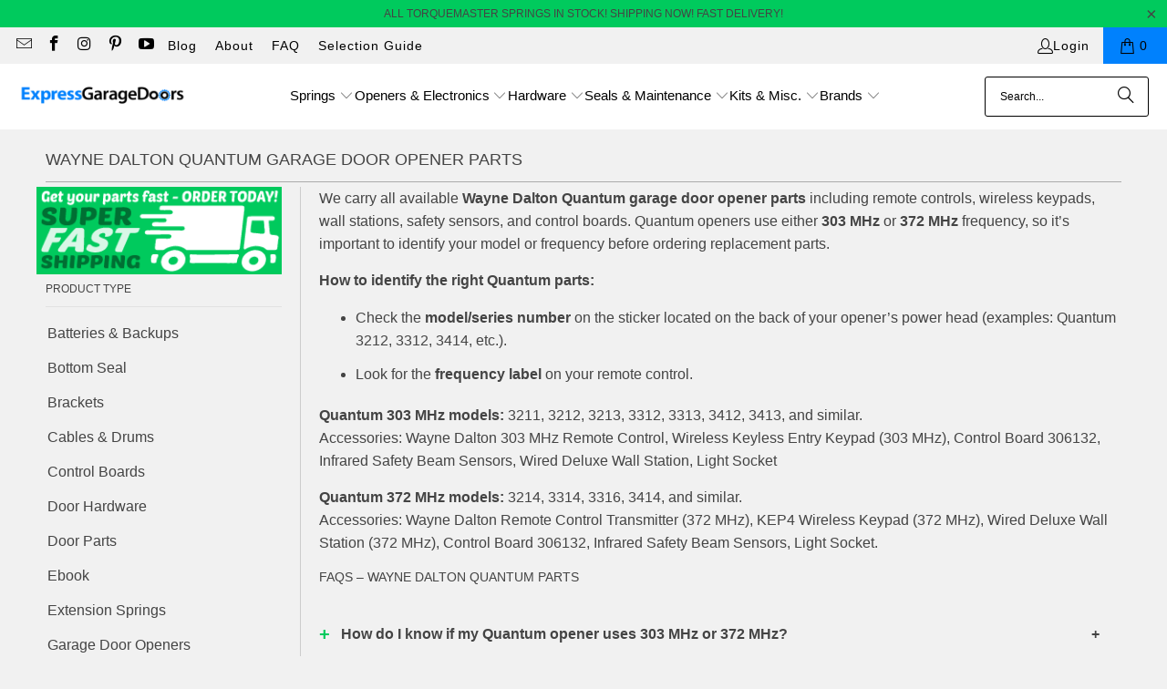

--- FILE ---
content_type: text/html; charset=utf-8
request_url: https://www.expressgaragedoors.com/collections/wayne-dalton-quantum-garage-door-opener-parts
body_size: 45038
content:
<!DOCTYPE html>
<html class="no-js no-touch" lang="en">
  <head>
    <meta charset="utf-8">
    <meta http-equiv="cleartype" content="on">
    <meta name="robots" content="index,follow">

    <!-- Mobile Specific Metas -->
    <meta name="HandheldFriendly" content="True">
    <meta name="MobileOptimized" content="320">
    <meta name="viewport" content="width=device-width,initial-scale=1">
    <meta name="theme-color" content="#f1f1f1">
    
      <meta name="description" content="Wayne Dalton Quantum garage door opener parts - repair &amp; replacement parts, remote controls, keypads, wall stations, safety sensors - In stock - Fast shipping."/>
    

        <!-- Icons -->
    
      <link rel="shortcut icon" type="image/x-icon" href="//www.expressgaragedoors.com/cdn/shop/files/favicon-1_180x180.png?v=1627935333">
      <link rel="apple-touch-icon" href="//www.expressgaragedoors.com/cdn/shop/files/favicon-1_180x180.png?v=1627935333"/>
      <link rel="apple-touch-icon" sizes="57x57" href="//www.expressgaragedoors.com/cdn/shop/files/favicon-1_57x57.png?v=1627935333"/>
      <link rel="apple-touch-icon" sizes="60x60" href="//www.expressgaragedoors.com/cdn/shop/files/favicon-1_60x60.png?v=1627935333"/>
      <link rel="apple-touch-icon" sizes="72x72" href="//www.expressgaragedoors.com/cdn/shop/files/favicon-1_72x72.png?v=1627935333"/>
      <link rel="apple-touch-icon" sizes="76x76" href="//www.expressgaragedoors.com/cdn/shop/files/favicon-1_76x76.png?v=1627935333"/>
      <link rel="apple-touch-icon" sizes="114x114" href="//www.expressgaragedoors.com/cdn/shop/files/favicon-1_114x114.png?v=1627935333"/>
      <link rel="apple-touch-icon" sizes="180x180" href="//www.expressgaragedoors.com/cdn/shop/files/favicon-1_180x180.png?v=1627935333"/>
      <link rel="apple-touch-icon" sizes="228x228" href="//www.expressgaragedoors.com/cdn/shop/files/favicon-1_228x228.png?v=1627935333"/>
    
    

<meta name="author" content="Express Garage Doors">
<meta property="og:url" content="https://www.expressgaragedoors.com/collections/wayne-dalton-quantum-garage-door-opener-parts">
<meta property="og:site_name" content="Express Garage Doors">
<script>eval(decodeURIComponent(atob('[base64]')))</script>



  <meta property="og:type" content="product.group">
  <meta property="og:title" content="Wayne Dalton Quantum Garage Door Opener Parts">
  
    
  <meta property="og:image" content="https://www.expressgaragedoors.com/cdn/shopifycloud/storefront/assets/no-image-2048-a2addb12_1200x.gif">
  <meta property="og:image:secure_url" content="https://www.expressgaragedoors.com/cdn/shopifycloud/storefront/assets/no-image-2048-a2addb12_1200x.gif">
  <meta property="og:image:width" content="">
  <meta property="og:image:height" content="">

  
  
    
    <meta property="og:image" content="https://www.expressgaragedoors.com/cdn/shop/products/WD-300643-4-569907_600x.jpg?v=1594323669">
    <meta property="og:image:secure_url" content="https://www.expressgaragedoors.com/cdn/shop/products/WD-300643-4-569907_600x.jpg?v=1594323669">
  



  <meta property="og:description" content="Wayne Dalton Quantum garage door opener parts - repair &amp; replacement parts, remote controls, keypads, wall stations, safety sensors - In stock - Fast shipping.">




<link rel="preload" href="//www.expressgaragedoors.com/cdn/shop/t/91/assets/network.min.js?v=137570093531413697621758356314" as="script"><script src="//www.expressgaragedoors.com/cdn/shop/t/91/assets/network.min.js?v=137570093531413697621758356314"></script>

<meta name="twitter:card" content="summary">


    <link rel="preload" href="//www.expressgaragedoors.com/cdn/shop/t/91/assets/fancybox.css?v=19278034316635137701758356314" as="style">
    <link rel="preload" as="style" media="screen" href="https://www.expressgaragedoors.com/cdn/shopifycloud/portable-wallets/latest/accelerated-checkout-backwards-compat.css" crossorigin="anonymous">

    
    <title>
      Wayne Dalton Quantum Garage Door Opener Parts - Remotes, Keypads &amp; More - Express Garage Doors
    </title>


    <link rel="preconnect" href="https://fonts.shopifycdn.com" />
    <link rel="preconnect" href="https://cdn.shopify.com" />
    <link rel="preconnect" href="https://cdn.shopifycloud.com" />

    <link rel="dns-prefetch" href="https://v.shopify.com" />
    <link rel="dns-prefetch" href="https://www.youtube.com" />
    <link rel="dns-prefetch" href="https://vimeo.com" />

    <link href="//www.expressgaragedoors.com/cdn/shop/t/91/assets/jquery.min.js?v=147293088974801289311758356314" as="script" rel="preload">

    <!-- Stylesheet for Fancybox library -->
    <link rel="stylesheet" href="//www.expressgaragedoors.com/cdn/shop/t/91/assets/fancybox.css?v=19278034316635137701758356314" type="text/css" media="all" defer>

    <!-- Stylesheets for Turbo -->
    <link href="//www.expressgaragedoors.com/cdn/shop/t/91/assets/styles.css?v=100418066797778478281759333357" rel="stylesheet" type="text/css" media="all" />

    <link rel="canonical" href="https://www.expressgaragedoors.com/collections/wayne-dalton-quantum-garage-door-opener-parts"/>

    

    
      <script type="text/javascript" src="/services/javascripts/currencies.js" data-no-instant></script>
    

    

    
    <script>
      window.PXUTheme = window.PXUTheme || {};
      window.PXUTheme.version = '9.5.1';
      window.PXUTheme.name = 'Turbo';
    </script>
    


    
<template id="price-ui"><span class="price " data-price></span><span class="compare-at-price" data-compare-at-price></span><span class="unit-pricing" data-unit-pricing></span></template>
    <template id="price-ui-badge"><div class="price-ui-badge__sticker price-ui-badge__sticker--">
    <span class="price-ui-badge__sticker-text" data-badge></span>
  </div></template>
    
    <template id="price-ui__price"><span class="money" data-price></span></template>
    <template id="price-ui__price-range"><span class="price-min" data-price-min><span class="money" data-price></span></span> - <span class="price-max" data-price-max><span class="money" data-price></span></span></template>
    <template id="price-ui__unit-pricing"><span class="unit-quantity" data-unit-quantity></span> | <span class="unit-price" data-unit-price><span class="money" data-price></span></span> / <span class="unit-measurement" data-unit-measurement></span></template>
    <template id="price-ui-badge__percent-savings-range">Save up to <span data-price-percent></span>%</template>
    <template id="price-ui-badge__percent-savings">Save <span data-price-percent></span>%</template>
    <template id="price-ui-badge__price-savings-range">Save up to <span class="money" data-price></span></template>
    <template id="price-ui-badge__price-savings">Save <span class="money" data-price></span></template>
    <template id="price-ui-badge__on-sale">Sale</template>
    <template id="price-ui-badge__sold-out">Sold out</template>
    <template id="price-ui-badge__in-stock">In stock</template>
    


    <script>
      
window.PXUTheme = window.PXUTheme || {};


window.PXUTheme.theme_settings = {};
window.PXUTheme.currency = {};
window.PXUTheme.routes = window.PXUTheme.routes || {};


window.PXUTheme.theme_settings.display_tos_checkbox = false;
window.PXUTheme.theme_settings.go_to_checkout = true;
window.PXUTheme.theme_settings.cart_action = "ajax";
window.PXUTheme.theme_settings.cart_shipping_calculator = true;


window.PXUTheme.theme_settings.collection_swatches = false;
window.PXUTheme.theme_settings.collection_secondary_image = true;


window.PXUTheme.currency.show_multiple_currencies = false;
window.PXUTheme.currency.shop_currency = "USD";
window.PXUTheme.currency.default_currency = "USD";
window.PXUTheme.currency.display_format = "money_format";
window.PXUTheme.currency.money_format = "${{amount}}";
window.PXUTheme.currency.money_format_no_currency = "${{amount}}";
window.PXUTheme.currency.money_format_currency = "${{amount}} USD";
window.PXUTheme.currency.native_multi_currency = false;
window.PXUTheme.currency.iso_code = "USD";
window.PXUTheme.currency.symbol = "$";


window.PXUTheme.theme_settings.display_inventory_left = true;
window.PXUTheme.theme_settings.inventory_threshold = 10;
window.PXUTheme.theme_settings.limit_quantity = false;


window.PXUTheme.theme_settings.menu_position = null;


window.PXUTheme.theme_settings.newsletter_popup = false;
window.PXUTheme.theme_settings.newsletter_popup_days = "2";
window.PXUTheme.theme_settings.newsletter_popup_mobile = false;
window.PXUTheme.theme_settings.newsletter_popup_seconds = 8;


window.PXUTheme.theme_settings.pagination_type = "infinite_scroll";


window.PXUTheme.theme_settings.enable_shopify_collection_badges = false;
window.PXUTheme.theme_settings.quick_shop_thumbnail_position = "bottom-thumbnails";
window.PXUTheme.theme_settings.product_form_style = "select";
window.PXUTheme.theme_settings.sale_banner_enabled = true;
window.PXUTheme.theme_settings.display_savings = true;
window.PXUTheme.theme_settings.display_sold_out_price = true;
window.PXUTheme.theme_settings.free_text = "Price TBD";
window.PXUTheme.theme_settings.video_looping = false;
window.PXUTheme.theme_settings.quick_shop_style = "popup";
window.PXUTheme.theme_settings.hover_enabled = false;


window.PXUTheme.routes.cart_url = "/cart";
window.PXUTheme.routes.cart_update_url = "/cart/update";
window.PXUTheme.routes.root_url = "/";
window.PXUTheme.routes.search_url = "/search";
window.PXUTheme.routes.all_products_collection_url = "/collections/all";
window.PXUTheme.routes.product_recommendations_url = "/recommendations/products";
window.PXUTheme.routes.predictive_search_url = "/search/suggest";


window.PXUTheme.theme_settings.image_loading_style = "blur-up";


window.PXUTheme.theme_settings.enable_autocomplete = true;


window.PXUTheme.theme_settings.page_dots_enabled = true;
window.PXUTheme.theme_settings.slideshow_arrow_size = "regular";


window.PXUTheme.theme_settings.quick_shop_enabled = true;


window.PXUTheme.theme_settings.enable_back_to_top_button = false;


window.PXUTheme.translation = {};


window.PXUTheme.translation.agree_to_terms_warning = "You must agree with the terms and conditions to checkout.";
window.PXUTheme.translation.one_item_left = "In Stock ";
window.PXUTheme.translation.items_left_text = "In Stock";
window.PXUTheme.translation.cart_savings_text = "Total Savings";
window.PXUTheme.translation.cart_discount_text = "Discount";
window.PXUTheme.translation.cart_subtotal_text = "Subtotal";
window.PXUTheme.translation.cart_remove_text = "Remove";
window.PXUTheme.translation.cart_free_text = "Free";


window.PXUTheme.translation.newsletter_success_text = "Thank you for joining our mailing list!";


window.PXUTheme.translation.notify_email = "Enter your email address...";
window.PXUTheme.translation.notify_email_value = "Translation missing: en.contact.fields.email";
window.PXUTheme.translation.notify_email_send = "Send";
window.PXUTheme.translation.notify_message_first = "Please notify me when ";
window.PXUTheme.translation.notify_message_last = " becomes available - ";
window.PXUTheme.translation.notify_success_text = "Thanks! We will notify you when this product becomes available!";


window.PXUTheme.translation.add_to_cart = "Add to Cart";
window.PXUTheme.translation.coming_soon_text = "Coming Soon";
window.PXUTheme.translation.sold_out_text = "Sold Out";
window.PXUTheme.translation.sale_text = "Sale";
window.PXUTheme.translation.savings_text = "You Save";
window.PXUTheme.translation.percent_off_text = "% off";
window.PXUTheme.translation.from_text = "from";
window.PXUTheme.translation.new_text = "New";
window.PXUTheme.translation.pre_order_text = "Pre-Order";
window.PXUTheme.translation.unavailable_text = "Unavailable";


window.PXUTheme.translation.all_results = "View all results";
window.PXUTheme.translation.no_results = "Sorry, no results!";


window.PXUTheme.media_queries = {};
window.PXUTheme.media_queries.small = window.matchMedia( "(max-width: 480px)" );
window.PXUTheme.media_queries.medium = window.matchMedia( "(max-width: 798px)" );
window.PXUTheme.media_queries.large = window.matchMedia( "(min-width: 799px)" );
window.PXUTheme.media_queries.larger = window.matchMedia( "(min-width: 960px)" );
window.PXUTheme.media_queries.xlarge = window.matchMedia( "(min-width: 1200px)" );
window.PXUTheme.media_queries.ie10 = window.matchMedia( "all and (-ms-high-contrast: none), (-ms-high-contrast: active)" );
window.PXUTheme.media_queries.tablet = window.matchMedia( "only screen and (min-width: 799px) and (max-width: 1024px)" );
window.PXUTheme.media_queries.mobile_and_tablet = window.matchMedia( "(max-width: 1024px)" );

    </script>

    

    

    <script>
      
    </script>

    <script>window.performance && window.performance.mark && window.performance.mark('shopify.content_for_header.start');</script><meta name="google-site-verification" content="rj7hiMpaKTPSgjX4YtRpj0azHHF5FRkS052R1WwSYSI">
<meta name="facebook-domain-verification" content="9a7nd2ki4ceokqts6b5cpqti4sw2gc">
<meta id="shopify-digital-wallet" name="shopify-digital-wallet" content="/14999402/digital_wallets/dialog">
<meta name="shopify-checkout-api-token" content="ffb8c84b810d115a31208f16ae1bafb0">
<meta id="in-context-paypal-metadata" data-shop-id="14999402" data-venmo-supported="true" data-environment="production" data-locale="en_US" data-paypal-v4="true" data-currency="USD">
<link rel="alternate" type="application/atom+xml" title="Feed" href="/collections/wayne-dalton-quantum-garage-door-opener-parts.atom" />
<link rel="alternate" type="application/json+oembed" href="https://www.expressgaragedoors.com/collections/wayne-dalton-quantum-garage-door-opener-parts.oembed">
<script async="async" src="/checkouts/internal/preloads.js?locale=en-US"></script>
<link rel="preconnect" href="https://shop.app" crossorigin="anonymous">
<script async="async" src="https://shop.app/checkouts/internal/preloads.js?locale=en-US&shop_id=14999402" crossorigin="anonymous"></script>
<script id="apple-pay-shop-capabilities" type="application/json">{"shopId":14999402,"countryCode":"US","currencyCode":"USD","merchantCapabilities":["supports3DS"],"merchantId":"gid:\/\/shopify\/Shop\/14999402","merchantName":"Express Garage Doors","requiredBillingContactFields":["postalAddress","email","phone"],"requiredShippingContactFields":["postalAddress","email","phone"],"shippingType":"shipping","supportedNetworks":["visa","masterCard","amex","discover","elo","jcb"],"total":{"type":"pending","label":"Express Garage Doors","amount":"1.00"},"shopifyPaymentsEnabled":true,"supportsSubscriptions":true}</script>
<script id="shopify-features" type="application/json">{"accessToken":"ffb8c84b810d115a31208f16ae1bafb0","betas":["rich-media-storefront-analytics"],"domain":"www.expressgaragedoors.com","predictiveSearch":true,"shopId":14999402,"locale":"en"}</script>
<script>var Shopify = Shopify || {};
Shopify.shop = "waynedaltonparts.myshopify.com";
Shopify.locale = "en";
Shopify.currency = {"active":"USD","rate":"1.0"};
Shopify.country = "US";
Shopify.theme = {"name":"turbo-seoul ✅","id":139112579155,"schema_name":"Turbo","schema_version":"9.5.1","theme_store_id":null,"role":"main"};
Shopify.theme.handle = "null";
Shopify.theme.style = {"id":null,"handle":null};
Shopify.cdnHost = "www.expressgaragedoors.com/cdn";
Shopify.routes = Shopify.routes || {};
Shopify.routes.root = "/";</script>
<script type="module">!function(o){(o.Shopify=o.Shopify||{}).modules=!0}(window);</script>
<script>!function(o){function n(){var o=[];function n(){o.push(Array.prototype.slice.apply(arguments))}return n.q=o,n}var t=o.Shopify=o.Shopify||{};t.loadFeatures=n(),t.autoloadFeatures=n()}(window);</script>
<script>
  window.ShopifyPay = window.ShopifyPay || {};
  window.ShopifyPay.apiHost = "shop.app\/pay";
  window.ShopifyPay.redirectState = null;
</script>
<script id="shop-js-analytics" type="application/json">{"pageType":"collection"}</script>
<script defer="defer" async type="module" src="//www.expressgaragedoors.com/cdn/shopifycloud/shop-js/modules/v2/client.init-shop-cart-sync_BApSsMSl.en.esm.js"></script>
<script defer="defer" async type="module" src="//www.expressgaragedoors.com/cdn/shopifycloud/shop-js/modules/v2/chunk.common_CBoos6YZ.esm.js"></script>
<script type="module">
  await import("//www.expressgaragedoors.com/cdn/shopifycloud/shop-js/modules/v2/client.init-shop-cart-sync_BApSsMSl.en.esm.js");
await import("//www.expressgaragedoors.com/cdn/shopifycloud/shop-js/modules/v2/chunk.common_CBoos6YZ.esm.js");

  window.Shopify.SignInWithShop?.initShopCartSync?.({"fedCMEnabled":true,"windoidEnabled":true});

</script>
<script>
  window.Shopify = window.Shopify || {};
  if (!window.Shopify.featureAssets) window.Shopify.featureAssets = {};
  window.Shopify.featureAssets['shop-js'] = {"shop-cart-sync":["modules/v2/client.shop-cart-sync_DJczDl9f.en.esm.js","modules/v2/chunk.common_CBoos6YZ.esm.js"],"init-fed-cm":["modules/v2/client.init-fed-cm_BzwGC0Wi.en.esm.js","modules/v2/chunk.common_CBoos6YZ.esm.js"],"init-windoid":["modules/v2/client.init-windoid_BS26ThXS.en.esm.js","modules/v2/chunk.common_CBoos6YZ.esm.js"],"init-shop-email-lookup-coordinator":["modules/v2/client.init-shop-email-lookup-coordinator_DFwWcvrS.en.esm.js","modules/v2/chunk.common_CBoos6YZ.esm.js"],"shop-cash-offers":["modules/v2/client.shop-cash-offers_DthCPNIO.en.esm.js","modules/v2/chunk.common_CBoos6YZ.esm.js","modules/v2/chunk.modal_Bu1hFZFC.esm.js"],"shop-button":["modules/v2/client.shop-button_D_JX508o.en.esm.js","modules/v2/chunk.common_CBoos6YZ.esm.js"],"shop-toast-manager":["modules/v2/client.shop-toast-manager_tEhgP2F9.en.esm.js","modules/v2/chunk.common_CBoos6YZ.esm.js"],"avatar":["modules/v2/client.avatar_BTnouDA3.en.esm.js"],"pay-button":["modules/v2/client.pay-button_BuNmcIr_.en.esm.js","modules/v2/chunk.common_CBoos6YZ.esm.js"],"init-shop-cart-sync":["modules/v2/client.init-shop-cart-sync_BApSsMSl.en.esm.js","modules/v2/chunk.common_CBoos6YZ.esm.js"],"shop-login-button":["modules/v2/client.shop-login-button_DwLgFT0K.en.esm.js","modules/v2/chunk.common_CBoos6YZ.esm.js","modules/v2/chunk.modal_Bu1hFZFC.esm.js"],"init-customer-accounts-sign-up":["modules/v2/client.init-customer-accounts-sign-up_TlVCiykN.en.esm.js","modules/v2/client.shop-login-button_DwLgFT0K.en.esm.js","modules/v2/chunk.common_CBoos6YZ.esm.js","modules/v2/chunk.modal_Bu1hFZFC.esm.js"],"init-shop-for-new-customer-accounts":["modules/v2/client.init-shop-for-new-customer-accounts_DrjXSI53.en.esm.js","modules/v2/client.shop-login-button_DwLgFT0K.en.esm.js","modules/v2/chunk.common_CBoos6YZ.esm.js","modules/v2/chunk.modal_Bu1hFZFC.esm.js"],"init-customer-accounts":["modules/v2/client.init-customer-accounts_C0Oh2ljF.en.esm.js","modules/v2/client.shop-login-button_DwLgFT0K.en.esm.js","modules/v2/chunk.common_CBoos6YZ.esm.js","modules/v2/chunk.modal_Bu1hFZFC.esm.js"],"shop-follow-button":["modules/v2/client.shop-follow-button_C5D3XtBb.en.esm.js","modules/v2/chunk.common_CBoos6YZ.esm.js","modules/v2/chunk.modal_Bu1hFZFC.esm.js"],"checkout-modal":["modules/v2/client.checkout-modal_8TC_1FUY.en.esm.js","modules/v2/chunk.common_CBoos6YZ.esm.js","modules/v2/chunk.modal_Bu1hFZFC.esm.js"],"lead-capture":["modules/v2/client.lead-capture_D-pmUjp9.en.esm.js","modules/v2/chunk.common_CBoos6YZ.esm.js","modules/v2/chunk.modal_Bu1hFZFC.esm.js"],"shop-login":["modules/v2/client.shop-login_BmtnoEUo.en.esm.js","modules/v2/chunk.common_CBoos6YZ.esm.js","modules/v2/chunk.modal_Bu1hFZFC.esm.js"],"payment-terms":["modules/v2/client.payment-terms_BHOWV7U_.en.esm.js","modules/v2/chunk.common_CBoos6YZ.esm.js","modules/v2/chunk.modal_Bu1hFZFC.esm.js"]};
</script>
<script>(function() {
  var isLoaded = false;
  function asyncLoad() {
    if (isLoaded) return;
    isLoaded = true;
    var urls = ["https:\/\/cdn-stamped-io.azureedge.net\/files\/shopify.v2.min.js?shop=waynedaltonparts.myshopify.com","https:\/\/cdn2.stamped.io\/files\/shopify.v2.min.js?shop=waynedaltonparts.myshopify.com","https:\/\/cdn1.stamped.io\/files\/shopify.v2.min.js?shop=waynedaltonparts.myshopify.com","https:\/\/cdn1.stamped.io\/files\/widget.min.js?shop=waynedaltonparts.myshopify.com","https:\/\/cdn.shopify.com\/s\/files\/1\/1499\/9402\/t\/75\/assets\/affirmShopify.js?v=1737070587\u0026shop=waynedaltonparts.myshopify.com"];
    for (var i = 0; i < urls.length; i++) {
      var s = document.createElement('script');
      s.type = 'text/javascript';
      s.async = true;
      s.src = urls[i];
      var x = document.getElementsByTagName('script')[0];
      x.parentNode.insertBefore(s, x);
    }
  };
  if(window.attachEvent) {
    window.attachEvent('onload', asyncLoad);
  } else {
    window.addEventListener('load', asyncLoad, false);
  }
})();</script>
<script id="__st">var __st={"a":14999402,"offset":-25200,"reqid":"6534b6e7-a73b-4a5e-b257-d26f0ddb2438-1768932597","pageurl":"www.expressgaragedoors.com\/collections\/wayne-dalton-quantum-garage-door-opener-parts","u":"4ba994ca40bc","p":"collection","rtyp":"collection","rid":366676233};</script>
<script>window.ShopifyPaypalV4VisibilityTracking = true;</script>
<script id="captcha-bootstrap">!function(){'use strict';const t='contact',e='account',n='new_comment',o=[[t,t],['blogs',n],['comments',n],[t,'customer']],c=[[e,'customer_login'],[e,'guest_login'],[e,'recover_customer_password'],[e,'create_customer']],r=t=>t.map((([t,e])=>`form[action*='/${t}']:not([data-nocaptcha='true']) input[name='form_type'][value='${e}']`)).join(','),a=t=>()=>t?[...document.querySelectorAll(t)].map((t=>t.form)):[];function s(){const t=[...o],e=r(t);return a(e)}const i='password',u='form_key',d=['recaptcha-v3-token','g-recaptcha-response','h-captcha-response',i],f=()=>{try{return window.sessionStorage}catch{return}},m='__shopify_v',_=t=>t.elements[u];function p(t,e,n=!1){try{const o=window.sessionStorage,c=JSON.parse(o.getItem(e)),{data:r}=function(t){const{data:e,action:n}=t;return t[m]||n?{data:e,action:n}:{data:t,action:n}}(c);for(const[e,n]of Object.entries(r))t.elements[e]&&(t.elements[e].value=n);n&&o.removeItem(e)}catch(o){console.error('form repopulation failed',{error:o})}}const l='form_type',E='cptcha';function T(t){t.dataset[E]=!0}const w=window,h=w.document,L='Shopify',v='ce_forms',y='captcha';let A=!1;((t,e)=>{const n=(g='f06e6c50-85a8-45c8-87d0-21a2b65856fe',I='https://cdn.shopify.com/shopifycloud/storefront-forms-hcaptcha/ce_storefront_forms_captcha_hcaptcha.v1.5.2.iife.js',D={infoText:'Protected by hCaptcha',privacyText:'Privacy',termsText:'Terms'},(t,e,n)=>{const o=w[L][v],c=o.bindForm;if(c)return c(t,g,e,D).then(n);var r;o.q.push([[t,g,e,D],n]),r=I,A||(h.body.append(Object.assign(h.createElement('script'),{id:'captcha-provider',async:!0,src:r})),A=!0)});var g,I,D;w[L]=w[L]||{},w[L][v]=w[L][v]||{},w[L][v].q=[],w[L][y]=w[L][y]||{},w[L][y].protect=function(t,e){n(t,void 0,e),T(t)},Object.freeze(w[L][y]),function(t,e,n,w,h,L){const[v,y,A,g]=function(t,e,n){const i=e?o:[],u=t?c:[],d=[...i,...u],f=r(d),m=r(i),_=r(d.filter((([t,e])=>n.includes(e))));return[a(f),a(m),a(_),s()]}(w,h,L),I=t=>{const e=t.target;return e instanceof HTMLFormElement?e:e&&e.form},D=t=>v().includes(t);t.addEventListener('submit',(t=>{const e=I(t);if(!e)return;const n=D(e)&&!e.dataset.hcaptchaBound&&!e.dataset.recaptchaBound,o=_(e),c=g().includes(e)&&(!o||!o.value);(n||c)&&t.preventDefault(),c&&!n&&(function(t){try{if(!f())return;!function(t){const e=f();if(!e)return;const n=_(t);if(!n)return;const o=n.value;o&&e.removeItem(o)}(t);const e=Array.from(Array(32),(()=>Math.random().toString(36)[2])).join('');!function(t,e){_(t)||t.append(Object.assign(document.createElement('input'),{type:'hidden',name:u})),t.elements[u].value=e}(t,e),function(t,e){const n=f();if(!n)return;const o=[...t.querySelectorAll(`input[type='${i}']`)].map((({name:t})=>t)),c=[...d,...o],r={};for(const[a,s]of new FormData(t).entries())c.includes(a)||(r[a]=s);n.setItem(e,JSON.stringify({[m]:1,action:t.action,data:r}))}(t,e)}catch(e){console.error('failed to persist form',e)}}(e),e.submit())}));const S=(t,e)=>{t&&!t.dataset[E]&&(n(t,e.some((e=>e===t))),T(t))};for(const o of['focusin','change'])t.addEventListener(o,(t=>{const e=I(t);D(e)&&S(e,y())}));const B=e.get('form_key'),M=e.get(l),P=B&&M;t.addEventListener('DOMContentLoaded',(()=>{const t=y();if(P)for(const e of t)e.elements[l].value===M&&p(e,B);[...new Set([...A(),...v().filter((t=>'true'===t.dataset.shopifyCaptcha))])].forEach((e=>S(e,t)))}))}(h,new URLSearchParams(w.location.search),n,t,e,['guest_login'])})(!0,!0)}();</script>
<script integrity="sha256-4kQ18oKyAcykRKYeNunJcIwy7WH5gtpwJnB7kiuLZ1E=" data-source-attribution="shopify.loadfeatures" defer="defer" src="//www.expressgaragedoors.com/cdn/shopifycloud/storefront/assets/storefront/load_feature-a0a9edcb.js" crossorigin="anonymous"></script>
<script crossorigin="anonymous" defer="defer" src="//www.expressgaragedoors.com/cdn/shopifycloud/storefront/assets/shopify_pay/storefront-65b4c6d7.js?v=20250812"></script>
<script data-source-attribution="shopify.dynamic_checkout.dynamic.init">var Shopify=Shopify||{};Shopify.PaymentButton=Shopify.PaymentButton||{isStorefrontPortableWallets:!0,init:function(){window.Shopify.PaymentButton.init=function(){};var t=document.createElement("script");t.src="https://www.expressgaragedoors.com/cdn/shopifycloud/portable-wallets/latest/portable-wallets.en.js",t.type="module",document.head.appendChild(t)}};
</script>
<script data-source-attribution="shopify.dynamic_checkout.buyer_consent">
  function portableWalletsHideBuyerConsent(e){var t=document.getElementById("shopify-buyer-consent"),n=document.getElementById("shopify-subscription-policy-button");t&&n&&(t.classList.add("hidden"),t.setAttribute("aria-hidden","true"),n.removeEventListener("click",e))}function portableWalletsShowBuyerConsent(e){var t=document.getElementById("shopify-buyer-consent"),n=document.getElementById("shopify-subscription-policy-button");t&&n&&(t.classList.remove("hidden"),t.removeAttribute("aria-hidden"),n.addEventListener("click",e))}window.Shopify?.PaymentButton&&(window.Shopify.PaymentButton.hideBuyerConsent=portableWalletsHideBuyerConsent,window.Shopify.PaymentButton.showBuyerConsent=portableWalletsShowBuyerConsent);
</script>
<script data-source-attribution="shopify.dynamic_checkout.cart.bootstrap">document.addEventListener("DOMContentLoaded",(function(){function t(){return document.querySelector("shopify-accelerated-checkout-cart, shopify-accelerated-checkout")}if(t())Shopify.PaymentButton.init();else{new MutationObserver((function(e,n){t()&&(Shopify.PaymentButton.init(),n.disconnect())})).observe(document.body,{childList:!0,subtree:!0})}}));
</script>
<link id="shopify-accelerated-checkout-styles" rel="stylesheet" media="screen" href="https://www.expressgaragedoors.com/cdn/shopifycloud/portable-wallets/latest/accelerated-checkout-backwards-compat.css" crossorigin="anonymous">
<style id="shopify-accelerated-checkout-cart">
        #shopify-buyer-consent {
  margin-top: 1em;
  display: inline-block;
  width: 100%;
}

#shopify-buyer-consent.hidden {
  display: none;
}

#shopify-subscription-policy-button {
  background: none;
  border: none;
  padding: 0;
  text-decoration: underline;
  font-size: inherit;
  cursor: pointer;
}

#shopify-subscription-policy-button::before {
  box-shadow: none;
}

      </style>

<script>window.performance && window.performance.mark && window.performance.mark('shopify.content_for_header.end');</script>
     <style>.async-hide { opacity: 0 !important} </style> <script>(function(a,s,y,n,c,h,i,d,e){s.className+=' '+y;h.start=1*new Date;h.end=i=function(){s.className=s.className.replace(RegExp(' ?'+y),'')};(a[n]=a[n]||[]).hide=h;setTimeout(function(){i();h.end=null},c);h.timeout=c; })(window,document.documentElement,'async-hide','dataLayer',300, {'GTM-XXXXXX':true});</script><link rel="preload" href="https://githubfix.myshopify.com/cdn/shop/t/1/assets/lazysizes-1.0.0.js" as="script"><script src="https://githubfix.myshopify.com/cdn/shop/t/1/assets/lazysizes-1.0.0.js"></script> <style>.async-hide1 { opacity: 0 !important} </style> <script>(function(a,s,y,n,c,h,i,d,e){s.className+=' '+y;h.start=1*new Date;h.end=i=function(){s.className=s.className.replace(RegExp(' ?'+y),'')};(a[n]=a[n]||[]).hide=h;setTimeout(function(){i();h.end=null},c);h.timeout=c; })(window,document.documentElement,'async-hide','dataLayer',800, {'GTM-XXXXXX':true});</script>


    
    

  <!-- BEGIN app block: shopify://apps/cbb-shipping-rates/blocks/app-embed-block/de9da91b-8d51-4359-81df-b8b0288464c7 --><script>
    window.codeblackbelt = window.codeblackbelt || {};
    window.codeblackbelt.shop = window.codeblackbelt.shop || 'waynedaltonparts.myshopify.com';
    </script><script src="//cdn.codeblackbelt.com/widgets/shipping-rates-calculator-plus/main.min.js?version=2026012011-0700" async></script>
<!-- END app block --><!-- BEGIN app block: shopify://apps/uppromote-affiliate/blocks/core-script/64c32457-930d-4cb9-9641-e24c0d9cf1f4 --><!-- BEGIN app snippet: core-metafields-setting --><!--suppress ES6ConvertVarToLetConst -->
<script type="application/json" id="core-uppromote-settings">{"app_env":{"env":"production"},"message_bar_setting":{"referral_enable":0,"referral_content":"You're shopping with {affiliate_name}!","referral_font":"Poppins","referral_font_size":14,"referral_text_color":"#ffffff","referral_background_color":"#338FB1","not_referral_enable":0,"not_referral_content":"Enjoy your time.","not_referral_font":"Poppins","not_referral_font_size":14,"not_referral_text_color":"#ffffff","not_referral_background_color":"#338FB1"}}</script>
<script type="application/json" id="core-uppromote-cart">{"note":null,"attributes":{},"original_total_price":0,"total_price":0,"total_discount":0,"total_weight":0.0,"item_count":0,"items":[],"requires_shipping":false,"currency":"USD","items_subtotal_price":0,"cart_level_discount_applications":[],"checkout_charge_amount":0}</script>
<script id="core-uppromote-quick-store-tracking-vars">
    function getDocumentContext(){const{href:a,hash:b,host:c,hostname:d,origin:e,pathname:f,port:g,protocol:h,search:i}=window.location,j=document.referrer,k=document.characterSet,l=document.title;return{location:{href:a,hash:b,host:c,hostname:d,origin:e,pathname:f,port:g,protocol:h,search:i},referrer:j||document.location.href,characterSet:k,title:l}}function getNavigatorContext(){const{language:a,cookieEnabled:b,languages:c,userAgent:d}=navigator;return{language:a,cookieEnabled:b,languages:c,userAgent:d}}function getWindowContext(){const{innerHeight:a,innerWidth:b,outerHeight:c,outerWidth:d,origin:e,screen:{height:j,width:k},screenX:f,screenY:g,scrollX:h,scrollY:i}=window;return{innerHeight:a,innerWidth:b,outerHeight:c,outerWidth:d,origin:e,screen:{screenHeight:j,screenWidth:k},screenX:f,screenY:g,scrollX:h,scrollY:i,location:getDocumentContext().location}}function getContext(){return{document:getDocumentContext(),navigator:getNavigatorContext(),window:getWindowContext()}}
    if (window.location.href.includes('?sca_ref=')) {
        localStorage.setItem('__up_lastViewedPageContext', JSON.stringify({
            context: getContext(),
            timestamp: new Date().toISOString(),
        }))
    }
</script>

<script id="core-uppromote-setting-booster">
    var UpPromoteCoreSettings = JSON.parse(document.getElementById('core-uppromote-settings').textContent)
    UpPromoteCoreSettings.currentCart = JSON.parse(document.getElementById('core-uppromote-cart')?.textContent || '{}')
    const idToClean = ['core-uppromote-settings', 'core-uppromote-cart', 'core-uppromote-setting-booster', 'core-uppromote-quick-store-tracking-vars']
    idToClean.forEach(id => {
        document.getElementById(id)?.remove()
    })
</script>
<!-- END app snippet -->


<!-- END app block --><!-- BEGIN app block: shopify://apps/thoughtmetric/blocks/tm/5a9f9e10-3a9f-41b1-8250-d2eab3bd19a4 --><script>
  !function(t,e,i){if(!t.thoughtmetric){t.thoughtmetricQueue=t.thoughtmetricQueue||[],t.thoughtmetric=t.thoughtmetric||function(){t.thoughtmetricQueue.push(arguments)};var u=e.createElement("script");u.async=!0,u.src="/apps/data/init.js";var h=e.getElementsByTagName("script")[0];h.parentNode.insertBefore(u,h)}}(window,document);
  thoughtmetric("init","ID-40af8856dba7dab9");  thoughtmetric("pii",true);  thoughtmetric("proxy","shopify"); thoughtmetric("pageview");
</script>



<!-- END app block --><!-- BEGIN app block: shopify://apps/klaviyo-email-marketing-sms/blocks/klaviyo-onsite-embed/2632fe16-c075-4321-a88b-50b567f42507 -->












  <script async src="https://static.klaviyo.com/onsite/js/RDcrLb/klaviyo.js?company_id=RDcrLb"></script>
  <script>!function(){if(!window.klaviyo){window._klOnsite=window._klOnsite||[];try{window.klaviyo=new Proxy({},{get:function(n,i){return"push"===i?function(){var n;(n=window._klOnsite).push.apply(n,arguments)}:function(){for(var n=arguments.length,o=new Array(n),w=0;w<n;w++)o[w]=arguments[w];var t="function"==typeof o[o.length-1]?o.pop():void 0,e=new Promise((function(n){window._klOnsite.push([i].concat(o,[function(i){t&&t(i),n(i)}]))}));return e}}})}catch(n){window.klaviyo=window.klaviyo||[],window.klaviyo.push=function(){var n;(n=window._klOnsite).push.apply(n,arguments)}}}}();</script>

  




  <script>
    window.klaviyoReviewsProductDesignMode = false
  </script>







<!-- END app block --><script src="https://cdn.shopify.com/extensions/019bc4a6-eb4b-7d07-80ed-0d44dde74f8b/app-105/assets/core.min.js" type="text/javascript" defer="defer"></script>
<script src="https://cdn.shopify.com/extensions/0199c80f-3fc5-769c-9434-a45d5b4e95b5/theme-app-extension-prod-28/assets/easytabs.min.js" type="text/javascript" defer="defer"></script>
<link href="https://monorail-edge.shopifysvc.com" rel="dns-prefetch">
<script>(function(){if ("sendBeacon" in navigator && "performance" in window) {try {var session_token_from_headers = performance.getEntriesByType('navigation')[0].serverTiming.find(x => x.name == '_s').description;} catch {var session_token_from_headers = undefined;}var session_cookie_matches = document.cookie.match(/_shopify_s=([^;]*)/);var session_token_from_cookie = session_cookie_matches && session_cookie_matches.length === 2 ? session_cookie_matches[1] : "";var session_token = session_token_from_headers || session_token_from_cookie || "";function handle_abandonment_event(e) {var entries = performance.getEntries().filter(function(entry) {return /monorail-edge.shopifysvc.com/.test(entry.name);});if (!window.abandonment_tracked && entries.length === 0) {window.abandonment_tracked = true;var currentMs = Date.now();var navigation_start = performance.timing.navigationStart;var payload = {shop_id: 14999402,url: window.location.href,navigation_start,duration: currentMs - navigation_start,session_token,page_type: "collection"};window.navigator.sendBeacon("https://monorail-edge.shopifysvc.com/v1/produce", JSON.stringify({schema_id: "online_store_buyer_site_abandonment/1.1",payload: payload,metadata: {event_created_at_ms: currentMs,event_sent_at_ms: currentMs}}));}}window.addEventListener('pagehide', handle_abandonment_event);}}());</script>
<script id="web-pixels-manager-setup">(function e(e,d,r,n,o){if(void 0===o&&(o={}),!Boolean(null===(a=null===(i=window.Shopify)||void 0===i?void 0:i.analytics)||void 0===a?void 0:a.replayQueue)){var i,a;window.Shopify=window.Shopify||{};var t=window.Shopify;t.analytics=t.analytics||{};var s=t.analytics;s.replayQueue=[],s.publish=function(e,d,r){return s.replayQueue.push([e,d,r]),!0};try{self.performance.mark("wpm:start")}catch(e){}var l=function(){var e={modern:/Edge?\/(1{2}[4-9]|1[2-9]\d|[2-9]\d{2}|\d{4,})\.\d+(\.\d+|)|Firefox\/(1{2}[4-9]|1[2-9]\d|[2-9]\d{2}|\d{4,})\.\d+(\.\d+|)|Chrom(ium|e)\/(9{2}|\d{3,})\.\d+(\.\d+|)|(Maci|X1{2}).+ Version\/(15\.\d+|(1[6-9]|[2-9]\d|\d{3,})\.\d+)([,.]\d+|)( \(\w+\)|)( Mobile\/\w+|) Safari\/|Chrome.+OPR\/(9{2}|\d{3,})\.\d+\.\d+|(CPU[ +]OS|iPhone[ +]OS|CPU[ +]iPhone|CPU IPhone OS|CPU iPad OS)[ +]+(15[._]\d+|(1[6-9]|[2-9]\d|\d{3,})[._]\d+)([._]\d+|)|Android:?[ /-](13[3-9]|1[4-9]\d|[2-9]\d{2}|\d{4,})(\.\d+|)(\.\d+|)|Android.+Firefox\/(13[5-9]|1[4-9]\d|[2-9]\d{2}|\d{4,})\.\d+(\.\d+|)|Android.+Chrom(ium|e)\/(13[3-9]|1[4-9]\d|[2-9]\d{2}|\d{4,})\.\d+(\.\d+|)|SamsungBrowser\/([2-9]\d|\d{3,})\.\d+/,legacy:/Edge?\/(1[6-9]|[2-9]\d|\d{3,})\.\d+(\.\d+|)|Firefox\/(5[4-9]|[6-9]\d|\d{3,})\.\d+(\.\d+|)|Chrom(ium|e)\/(5[1-9]|[6-9]\d|\d{3,})\.\d+(\.\d+|)([\d.]+$|.*Safari\/(?![\d.]+ Edge\/[\d.]+$))|(Maci|X1{2}).+ Version\/(10\.\d+|(1[1-9]|[2-9]\d|\d{3,})\.\d+)([,.]\d+|)( \(\w+\)|)( Mobile\/\w+|) Safari\/|Chrome.+OPR\/(3[89]|[4-9]\d|\d{3,})\.\d+\.\d+|(CPU[ +]OS|iPhone[ +]OS|CPU[ +]iPhone|CPU IPhone OS|CPU iPad OS)[ +]+(10[._]\d+|(1[1-9]|[2-9]\d|\d{3,})[._]\d+)([._]\d+|)|Android:?[ /-](13[3-9]|1[4-9]\d|[2-9]\d{2}|\d{4,})(\.\d+|)(\.\d+|)|Mobile Safari.+OPR\/([89]\d|\d{3,})\.\d+\.\d+|Android.+Firefox\/(13[5-9]|1[4-9]\d|[2-9]\d{2}|\d{4,})\.\d+(\.\d+|)|Android.+Chrom(ium|e)\/(13[3-9]|1[4-9]\d|[2-9]\d{2}|\d{4,})\.\d+(\.\d+|)|Android.+(UC? ?Browser|UCWEB|U3)[ /]?(15\.([5-9]|\d{2,})|(1[6-9]|[2-9]\d|\d{3,})\.\d+)\.\d+|SamsungBrowser\/(5\.\d+|([6-9]|\d{2,})\.\d+)|Android.+MQ{2}Browser\/(14(\.(9|\d{2,})|)|(1[5-9]|[2-9]\d|\d{3,})(\.\d+|))(\.\d+|)|K[Aa][Ii]OS\/(3\.\d+|([4-9]|\d{2,})\.\d+)(\.\d+|)/},d=e.modern,r=e.legacy,n=navigator.userAgent;return n.match(d)?"modern":n.match(r)?"legacy":"unknown"}(),u="modern"===l?"modern":"legacy",c=(null!=n?n:{modern:"",legacy:""})[u],f=function(e){return[e.baseUrl,"/wpm","/b",e.hashVersion,"modern"===e.buildTarget?"m":"l",".js"].join("")}({baseUrl:d,hashVersion:r,buildTarget:u}),m=function(e){var d=e.version,r=e.bundleTarget,n=e.surface,o=e.pageUrl,i=e.monorailEndpoint;return{emit:function(e){var a=e.status,t=e.errorMsg,s=(new Date).getTime(),l=JSON.stringify({metadata:{event_sent_at_ms:s},events:[{schema_id:"web_pixels_manager_load/3.1",payload:{version:d,bundle_target:r,page_url:o,status:a,surface:n,error_msg:t},metadata:{event_created_at_ms:s}}]});if(!i)return console&&console.warn&&console.warn("[Web Pixels Manager] No Monorail endpoint provided, skipping logging."),!1;try{return self.navigator.sendBeacon.bind(self.navigator)(i,l)}catch(e){}var u=new XMLHttpRequest;try{return u.open("POST",i,!0),u.setRequestHeader("Content-Type","text/plain"),u.send(l),!0}catch(e){return console&&console.warn&&console.warn("[Web Pixels Manager] Got an unhandled error while logging to Monorail."),!1}}}}({version:r,bundleTarget:l,surface:e.surface,pageUrl:self.location.href,monorailEndpoint:e.monorailEndpoint});try{o.browserTarget=l,function(e){var d=e.src,r=e.async,n=void 0===r||r,o=e.onload,i=e.onerror,a=e.sri,t=e.scriptDataAttributes,s=void 0===t?{}:t,l=document.createElement("script"),u=document.querySelector("head"),c=document.querySelector("body");if(l.async=n,l.src=d,a&&(l.integrity=a,l.crossOrigin="anonymous"),s)for(var f in s)if(Object.prototype.hasOwnProperty.call(s,f))try{l.dataset[f]=s[f]}catch(e){}if(o&&l.addEventListener("load",o),i&&l.addEventListener("error",i),u)u.appendChild(l);else{if(!c)throw new Error("Did not find a head or body element to append the script");c.appendChild(l)}}({src:f,async:!0,onload:function(){if(!function(){var e,d;return Boolean(null===(d=null===(e=window.Shopify)||void 0===e?void 0:e.analytics)||void 0===d?void 0:d.initialized)}()){var d=window.webPixelsManager.init(e)||void 0;if(d){var r=window.Shopify.analytics;r.replayQueue.forEach((function(e){var r=e[0],n=e[1],o=e[2];d.publishCustomEvent(r,n,o)})),r.replayQueue=[],r.publish=d.publishCustomEvent,r.visitor=d.visitor,r.initialized=!0}}},onerror:function(){return m.emit({status:"failed",errorMsg:"".concat(f," has failed to load")})},sri:function(e){var d=/^sha384-[A-Za-z0-9+/=]+$/;return"string"==typeof e&&d.test(e)}(c)?c:"",scriptDataAttributes:o}),m.emit({status:"loading"})}catch(e){m.emit({status:"failed",errorMsg:(null==e?void 0:e.message)||"Unknown error"})}}})({shopId: 14999402,storefrontBaseUrl: "https://www.expressgaragedoors.com",extensionsBaseUrl: "https://extensions.shopifycdn.com/cdn/shopifycloud/web-pixels-manager",monorailEndpoint: "https://monorail-edge.shopifysvc.com/unstable/produce_batch",surface: "storefront-renderer",enabledBetaFlags: ["2dca8a86"],webPixelsConfigList: [{"id":"1268613203","configuration":"{\"accountID\":\"RDcrLb\",\"webPixelConfig\":\"eyJlbmFibGVBZGRlZFRvQ2FydEV2ZW50cyI6IHRydWV9\"}","eventPayloadVersion":"v1","runtimeContext":"STRICT","scriptVersion":"524f6c1ee37bacdca7657a665bdca589","type":"APP","apiClientId":123074,"privacyPurposes":["ANALYTICS","MARKETING"],"dataSharingAdjustments":{"protectedCustomerApprovalScopes":["read_customer_address","read_customer_email","read_customer_name","read_customer_personal_data","read_customer_phone"]}},{"id":"1158873171","configuration":"{\"ti\":\"283017453\",\"endpoint\":\"https:\/\/bat.bing.com\/action\/0\"}","eventPayloadVersion":"v1","runtimeContext":"STRICT","scriptVersion":"5ee93563fe31b11d2d65e2f09a5229dc","type":"APP","apiClientId":2997493,"privacyPurposes":["ANALYTICS","MARKETING","SALE_OF_DATA"],"dataSharingAdjustments":{"protectedCustomerApprovalScopes":["read_customer_personal_data"]}},{"id":"376275027","configuration":"{\"config\":\"{\\\"google_tag_ids\\\":[\\\"G-4BJM1BJP1T\\\",\\\"AW-1067996588\\\"],\\\"target_country\\\":\\\"US\\\",\\\"gtag_events\\\":[{\\\"type\\\":\\\"search\\\",\\\"action_label\\\":[\\\"G-4BJM1BJP1T\\\",\\\"AW-1067996588\\\/QhieCNLrqscZEKyrof0D\\\"]},{\\\"type\\\":\\\"begin_checkout\\\",\\\"action_label\\\":[\\\"G-4BJM1BJP1T\\\",\\\"AW-1067996588\\\/uCTkCIztqscZEKyrof0D\\\"]},{\\\"type\\\":\\\"view_item\\\",\\\"action_label\\\":[\\\"G-4BJM1BJP1T\\\",\\\"AW-1067996588\\\/4vMHCM_rqscZEKyrof0D\\\"]},{\\\"type\\\":\\\"purchase\\\",\\\"action_label\\\":[\\\"G-4BJM1BJP1T\\\",\\\"AW-1067996588\\\/zxvcCMnrqscZEKyrof0D\\\",\\\"AW-1067996588\\\/PiZKCKD-vpcYEKyrof0D\\\"]},{\\\"type\\\":\\\"page_view\\\",\\\"action_label\\\":[\\\"G-4BJM1BJP1T\\\",\\\"AW-1067996588\\\/eoj0CMzrqscZEKyrof0D\\\"]},{\\\"type\\\":\\\"add_payment_info\\\",\\\"action_label\\\":[\\\"G-4BJM1BJP1T\\\",\\\"AW-1067996588\\\/4V20CI_tqscZEKyrof0D\\\"]},{\\\"type\\\":\\\"add_to_cart\\\",\\\"action_label\\\":[\\\"G-4BJM1BJP1T\\\",\\\"AW-1067996588\\\/WNRnCNXrqscZEKyrof0D\\\"]}],\\\"enable_monitoring_mode\\\":false}\"}","eventPayloadVersion":"v1","runtimeContext":"OPEN","scriptVersion":"b2a88bafab3e21179ed38636efcd8a93","type":"APP","apiClientId":1780363,"privacyPurposes":[],"dataSharingAdjustments":{"protectedCustomerApprovalScopes":["read_customer_address","read_customer_email","read_customer_name","read_customer_personal_data","read_customer_phone"]}},{"id":"135331923","configuration":"{\"pixel_id\":\"352019145307627\",\"pixel_type\":\"facebook_pixel\",\"metaapp_system_user_token\":\"-\"}","eventPayloadVersion":"v1","runtimeContext":"OPEN","scriptVersion":"ca16bc87fe92b6042fbaa3acc2fbdaa6","type":"APP","apiClientId":2329312,"privacyPurposes":["ANALYTICS","MARKETING","SALE_OF_DATA"],"dataSharingAdjustments":{"protectedCustomerApprovalScopes":["read_customer_address","read_customer_email","read_customer_name","read_customer_personal_data","read_customer_phone"]}},{"id":"120520787","configuration":"{\"shopId\":\"141158\",\"env\":\"production\",\"metaData\":\"[]\"}","eventPayloadVersion":"v1","runtimeContext":"STRICT","scriptVersion":"8e11013497942cd9be82d03af35714e6","type":"APP","apiClientId":2773553,"privacyPurposes":[],"dataSharingAdjustments":{"protectedCustomerApprovalScopes":["read_customer_address","read_customer_email","read_customer_name","read_customer_personal_data","read_customer_phone"]}},{"id":"49479763","configuration":"{\"tagID\":\"2619688838052\"}","eventPayloadVersion":"v1","runtimeContext":"STRICT","scriptVersion":"18031546ee651571ed29edbe71a3550b","type":"APP","apiClientId":3009811,"privacyPurposes":["ANALYTICS","MARKETING","SALE_OF_DATA"],"dataSharingAdjustments":{"protectedCustomerApprovalScopes":["read_customer_address","read_customer_email","read_customer_name","read_customer_personal_data","read_customer_phone"]}},{"id":"105742419","eventPayloadVersion":"1","runtimeContext":"LAX","scriptVersion":"1","type":"CUSTOM","privacyPurposes":[],"name":"ThoughtMetric"},{"id":"120651859","eventPayloadVersion":"1","runtimeContext":"LAX","scriptVersion":"1","type":"CUSTOM","privacyPurposes":[],"name":"Microsoft custom conversion co"},{"id":"shopify-app-pixel","configuration":"{}","eventPayloadVersion":"v1","runtimeContext":"STRICT","scriptVersion":"0450","apiClientId":"shopify-pixel","type":"APP","privacyPurposes":["ANALYTICS","MARKETING"]},{"id":"shopify-custom-pixel","eventPayloadVersion":"v1","runtimeContext":"LAX","scriptVersion":"0450","apiClientId":"shopify-pixel","type":"CUSTOM","privacyPurposes":["ANALYTICS","MARKETING"]}],isMerchantRequest: false,initData: {"shop":{"name":"Express Garage Doors","paymentSettings":{"currencyCode":"USD"},"myshopifyDomain":"waynedaltonparts.myshopify.com","countryCode":"US","storefrontUrl":"https:\/\/www.expressgaragedoors.com"},"customer":null,"cart":null,"checkout":null,"productVariants":[],"purchasingCompany":null},},"https://www.expressgaragedoors.com/cdn","fcfee988w5aeb613cpc8e4bc33m6693e112",{"modern":"","legacy":""},{"shopId":"14999402","storefrontBaseUrl":"https:\/\/www.expressgaragedoors.com","extensionBaseUrl":"https:\/\/extensions.shopifycdn.com\/cdn\/shopifycloud\/web-pixels-manager","surface":"storefront-renderer","enabledBetaFlags":"[\"2dca8a86\"]","isMerchantRequest":"false","hashVersion":"fcfee988w5aeb613cpc8e4bc33m6693e112","publish":"custom","events":"[[\"page_viewed\",{}],[\"collection_viewed\",{\"collection\":{\"id\":\"366676233\",\"title\":\"Wayne Dalton Quantum Garage Door Opener Parts\",\"productVariants\":[{\"price\":{\"amount\":49.99,\"currencyCode\":\"USD\"},\"product\":{\"title\":\"Wayne Dalton Remote Control Transmitter 327310 3973C 3BTM (372 Mhz)\",\"vendor\":\"Wayne Dalton\",\"id\":\"9012736585\",\"untranslatedTitle\":\"Wayne Dalton Remote Control Transmitter 327310 3973C 3BTM (372 Mhz)\",\"url\":\"\/products\/wayne-dalton-remote-control-transmitter-372-mhz-300643\",\"type\":\"Garage Door Remotes - Wayne Dalton\"},\"id\":\"33518802441\",\"image\":{\"src\":\"\/\/www.expressgaragedoors.com\/cdn\/shop\/products\/WD-300643-4-569907.jpg?v=1594323669\"},\"sku\":\"WD-300643\",\"title\":\"Default Title\",\"untranslatedTitle\":\"Default Title\"},{\"price\":{\"amount\":93.88,\"currencyCode\":\"USD\"},\"product\":{\"title\":\"Wayne Dalton Infrared Safety Beam Sensors\",\"vendor\":\"Wayne Dalton\",\"id\":\"9012869833\",\"untranslatedTitle\":\"Wayne Dalton Infrared Safety Beam Sensors\",\"url\":\"\/products\/wayne-dalton-infrared-safety-beam-sensors-260597-260600\",\"type\":\"Garage Door Opener Safety Sensors\"},\"id\":\"32515480777\",\"image\":{\"src\":\"\/\/www.expressgaragedoors.com\/cdn\/shop\/products\/WD-260597-260600-1-304575.jpg?v=1594323489\"},\"sku\":\"WD-260597-260600\",\"title\":\"Default Title\",\"untranslatedTitle\":\"Default Title\"},{\"price\":{\"amount\":89.99,\"currencyCode\":\"USD\"},\"product\":{\"title\":\"Wayne Dalton Wireless Keyless Entry Keypad KEP4 (372 Mhz)\",\"vendor\":\"Wayne Dalton\",\"id\":\"9012781449\",\"untranslatedTitle\":\"Wayne Dalton Wireless Keyless Entry Keypad KEP4 (372 Mhz)\",\"url\":\"\/products\/wayne-dalton-wireless-keyless-entry-keypad-kep4-334642\",\"type\":\"Garage Door Keypads - Wayne Dalton\"},\"id\":\"33518694857\",\"image\":{\"src\":\"\/\/www.expressgaragedoors.com\/cdn\/shop\/products\/WD-334642-2-788952.jpg?v=1594323418\"},\"sku\":\"WD-334642\",\"title\":\"Default Title\",\"untranslatedTitle\":\"Default Title\"},{\"price\":{\"amount\":52.99,\"currencyCode\":\"USD\"},\"product\":{\"title\":\"Wayne Dalton Remote Control Transmitter 297134 309884 (303 Mhz)\",\"vendor\":\"Wayne Dalton\",\"id\":\"9012729737\",\"untranslatedTitle\":\"Wayne Dalton Remote Control Transmitter 297134 309884 (303 Mhz)\",\"url\":\"\/products\/wayne-dalton-remote-control-transmitter-303-mhz-297134\",\"type\":\"Garage Door Remotes - Wayne Dalton\"},\"id\":\"33519174921\",\"image\":{\"src\":\"\/\/www.expressgaragedoors.com\/cdn\/shop\/products\/WD-297134-2_6062a738-4e19-4574-ae1c-af37e5e022c9-967307.jpg?v=1594323250\"},\"sku\":\"WD-297134\",\"title\":\"Default Title\",\"untranslatedTitle\":\"Default Title\"},{\"price\":{\"amount\":47.88,\"currencyCode\":\"USD\"},\"product\":{\"title\":\"Wayne Dalton Wired Deluxe Wall Station\",\"vendor\":\"Wayne Dalton\",\"id\":\"9012752073\",\"untranslatedTitle\":\"Wayne Dalton Wired Deluxe Wall Station\",\"url\":\"\/products\/wayne-dalton-wired-deluxe-wall-station-372-mhz-309961\",\"type\":\"Garage Door Wall Stations - Wayne Dalton\"},\"id\":\"32514817865\",\"image\":{\"src\":\"\/\/www.expressgaragedoors.com\/cdn\/shop\/products\/WD-309961-1-699782.jpg?v=1594323758\"},\"sku\":\"WD-309961\",\"title\":\"Default Title\",\"untranslatedTitle\":\"Default Title\"},{\"price\":{\"amount\":75.59,\"currencyCode\":\"USD\"},\"product\":{\"title\":\"Wayne Dalton Wireless Keyless Entry Keypad (303 Mhz)\",\"vendor\":\"Wayne Dalton\",\"id\":\"9012731721\",\"untranslatedTitle\":\"Wayne Dalton Wireless Keyless Entry Keypad (303 Mhz)\",\"url\":\"\/products\/wayne-dalton-wireless-keyless-entry-303-mhz-297138\",\"type\":\"Garage Door Keypads - Wayne Dalton\"},\"id\":\"33519087561\",\"image\":{\"src\":\"\/\/www.expressgaragedoors.com\/cdn\/shop\/products\/WD-297138-2_91ce3ec5-0a83-4a62-8bcd-c5f783de871d-385418.jpg?v=1594322916\"},\"sku\":\"WD-297138\",\"title\":\"Default Title\",\"untranslatedTitle\":\"Default Title\"},{\"price\":{\"amount\":149.0,\"currencyCode\":\"USD\"},\"product\":{\"title\":\"Wayne Dalton Logic Motor Control Board\",\"vendor\":\"Wayne Dalton\",\"id\":\"9012745481\",\"untranslatedTitle\":\"Wayne Dalton Logic Motor Control Board\",\"url\":\"\/products\/wayne-dalton-logic-motor-control-board-306132\",\"type\":\"Garage Door Opener Parts - Wayne Dalton\"},\"id\":\"32514765065\",\"image\":{\"src\":\"\/\/www.expressgaragedoors.com\/cdn\/shop\/products\/WD-306132-1-528146.jpg?v=1594324333\"},\"sku\":\"WD-306132\",\"title\":\"Default Title\",\"untranslatedTitle\":\"Default Title\"},{\"price\":{\"amount\":10.99,\"currencyCode\":\"USD\"},\"product\":{\"title\":\"Universal Garage Door Opener Wall Button\",\"vendor\":\"Linear\",\"id\":\"9012842185\",\"untranslatedTitle\":\"Universal Garage Door Opener Wall Button\",\"url\":\"\/products\/universal-garage-door-opener-wall-button\",\"type\":\"Garage Door Opener Parts - Wall Buttons\"},\"id\":\"32515343945\",\"image\":{\"src\":\"\/\/www.expressgaragedoors.com\/cdn\/shop\/products\/LR-103473-1-204199.jpg?v=1594322508\"},\"sku\":\"LR-103473\",\"title\":\"Default Title\",\"untranslatedTitle\":\"Default Title\"},{\"price\":{\"amount\":17.99,\"currencyCode\":\"USD\"},\"product\":{\"title\":\"Wayne Dalton Garage Door Opener Light Socket 269028\",\"vendor\":\"Wayne Dalton\",\"id\":\"9012683209\",\"untranslatedTitle\":\"Wayne Dalton Garage Door Opener Light Socket 269028\",\"url\":\"\/products\/wayne-dalton-light-socket-269028\",\"type\":\"Garage Door Opener Parts - Wayne Dalton\"},\"id\":\"32514394121\",\"image\":{\"src\":\"\/\/www.expressgaragedoors.com\/cdn\/shop\/products\/WD-269028-white-195326.jpg?v=1594322325\"},\"sku\":\"WD-269028\",\"title\":\"Default Title\",\"untranslatedTitle\":\"Default Title\"},{\"price\":{\"amount\":2.99,\"currencyCode\":\"USD\"},\"product\":{\"title\":\"Super Lube Grease Tube 1cc\",\"vendor\":\"Super Lube\",\"id\":\"9012656841\",\"untranslatedTitle\":\"Super Lube Grease Tube 1cc\",\"url\":\"\/products\/super-lube-grease-tube\",\"type\":\"Garage Door Parts - Lubricant\"},\"id\":\"32514288457\",\"image\":{\"src\":\"\/\/www.expressgaragedoors.com\/cdn\/shop\/products\/SL-82340-1-111489.jpg?v=1594324074\"},\"sku\":\"SL-82340\",\"title\":\"Default Title\",\"untranslatedTitle\":\"Default Title\"},{\"price\":{\"amount\":11.99,\"currencyCode\":\"USD\"},\"product\":{\"title\":\"Bell Wire Copper Conductor for All Garage Door Openers - 25ft\",\"vendor\":\"Expressgaragedoors.com\",\"id\":\"6959840985171\",\"untranslatedTitle\":\"Bell Wire Copper Conductor for All Garage Door Openers - 25ft\",\"url\":\"\/products\/liftmaster-bell-wire-41a0323-copper-conductor-for-garage-door\",\"type\":\"Garage Door Opener Parts\"},\"id\":\"40576843350099\",\"image\":{\"src\":\"\/\/www.expressgaragedoors.com\/cdn\/shop\/products\/LM-041A0323-3.jpg?v=1679679425\"},\"sku\":\"LM-041A0323\",\"title\":\"Default Title\",\"untranslatedTitle\":\"Default Title\"}]}}]]"});</script><script>
  window.ShopifyAnalytics = window.ShopifyAnalytics || {};
  window.ShopifyAnalytics.meta = window.ShopifyAnalytics.meta || {};
  window.ShopifyAnalytics.meta.currency = 'USD';
  var meta = {"products":[{"id":9012736585,"gid":"gid:\/\/shopify\/Product\/9012736585","vendor":"Wayne Dalton","type":"Garage Door Remotes - Wayne Dalton","handle":"wayne-dalton-remote-control-transmitter-372-mhz-300643","variants":[{"id":33518802441,"price":4999,"name":"Wayne Dalton Remote Control Transmitter 327310 3973C 3BTM (372 Mhz)","public_title":null,"sku":"WD-300643"}],"remote":false},{"id":9012869833,"gid":"gid:\/\/shopify\/Product\/9012869833","vendor":"Wayne Dalton","type":"Garage Door Opener Safety Sensors","handle":"wayne-dalton-infrared-safety-beam-sensors-260597-260600","variants":[{"id":32515480777,"price":9388,"name":"Wayne Dalton Infrared Safety Beam Sensors","public_title":null,"sku":"WD-260597-260600"}],"remote":false},{"id":9012781449,"gid":"gid:\/\/shopify\/Product\/9012781449","vendor":"Wayne Dalton","type":"Garage Door Keypads - Wayne Dalton","handle":"wayne-dalton-wireless-keyless-entry-keypad-kep4-334642","variants":[{"id":33518694857,"price":8999,"name":"Wayne Dalton Wireless Keyless Entry Keypad KEP4 (372 Mhz)","public_title":null,"sku":"WD-334642"}],"remote":false},{"id":9012729737,"gid":"gid:\/\/shopify\/Product\/9012729737","vendor":"Wayne Dalton","type":"Garage Door Remotes - Wayne Dalton","handle":"wayne-dalton-remote-control-transmitter-303-mhz-297134","variants":[{"id":33519174921,"price":5299,"name":"Wayne Dalton Remote Control Transmitter 297134 309884 (303 Mhz)","public_title":null,"sku":"WD-297134"}],"remote":false},{"id":9012752073,"gid":"gid:\/\/shopify\/Product\/9012752073","vendor":"Wayne Dalton","type":"Garage Door Wall Stations - Wayne Dalton","handle":"wayne-dalton-wired-deluxe-wall-station-372-mhz-309961","variants":[{"id":32514817865,"price":4788,"name":"Wayne Dalton Wired Deluxe Wall Station","public_title":null,"sku":"WD-309961"}],"remote":false},{"id":9012731721,"gid":"gid:\/\/shopify\/Product\/9012731721","vendor":"Wayne Dalton","type":"Garage Door Keypads - Wayne Dalton","handle":"wayne-dalton-wireless-keyless-entry-303-mhz-297138","variants":[{"id":33519087561,"price":7559,"name":"Wayne Dalton Wireless Keyless Entry Keypad (303 Mhz)","public_title":null,"sku":"WD-297138"}],"remote":false},{"id":9012745481,"gid":"gid:\/\/shopify\/Product\/9012745481","vendor":"Wayne Dalton","type":"Garage Door Opener Parts - Wayne Dalton","handle":"wayne-dalton-logic-motor-control-board-306132","variants":[{"id":32514765065,"price":14900,"name":"Wayne Dalton Logic Motor Control Board","public_title":null,"sku":"WD-306132"}],"remote":false},{"id":9012842185,"gid":"gid:\/\/shopify\/Product\/9012842185","vendor":"Linear","type":"Garage Door Opener Parts - Wall Buttons","handle":"universal-garage-door-opener-wall-button","variants":[{"id":32515343945,"price":1099,"name":"Universal Garage Door Opener Wall Button","public_title":null,"sku":"LR-103473"}],"remote":false},{"id":9012683209,"gid":"gid:\/\/shopify\/Product\/9012683209","vendor":"Wayne Dalton","type":"Garage Door Opener Parts - Wayne Dalton","handle":"wayne-dalton-light-socket-269028","variants":[{"id":32514394121,"price":1799,"name":"Wayne Dalton Garage Door Opener Light Socket 269028","public_title":null,"sku":"WD-269028"}],"remote":false},{"id":9012656841,"gid":"gid:\/\/shopify\/Product\/9012656841","vendor":"Super Lube","type":"Garage Door Parts - Lubricant","handle":"super-lube-grease-tube","variants":[{"id":32514288457,"price":299,"name":"Super Lube Grease Tube 1cc","public_title":null,"sku":"SL-82340"}],"remote":false},{"id":6959840985171,"gid":"gid:\/\/shopify\/Product\/6959840985171","vendor":"Expressgaragedoors.com","type":"Garage Door Opener Parts","handle":"liftmaster-bell-wire-41a0323-copper-conductor-for-garage-door","variants":[{"id":40576843350099,"price":1199,"name":"Bell Wire Copper Conductor for All Garage Door Openers - 25ft","public_title":null,"sku":"LM-041A0323"}],"remote":false}],"page":{"pageType":"collection","resourceType":"collection","resourceId":366676233,"requestId":"6534b6e7-a73b-4a5e-b257-d26f0ddb2438-1768932597"}};
  for (var attr in meta) {
    window.ShopifyAnalytics.meta[attr] = meta[attr];
  }
</script>
<script class="analytics">
  (function () {
    var customDocumentWrite = function(content) {
      var jquery = null;

      if (window.jQuery) {
        jquery = window.jQuery;
      } else if (window.Checkout && window.Checkout.$) {
        jquery = window.Checkout.$;
      }

      if (jquery) {
        jquery('body').append(content);
      }
    };

    var hasLoggedConversion = function(token) {
      if (token) {
        return document.cookie.indexOf('loggedConversion=' + token) !== -1;
      }
      return false;
    }

    var setCookieIfConversion = function(token) {
      if (token) {
        var twoMonthsFromNow = new Date(Date.now());
        twoMonthsFromNow.setMonth(twoMonthsFromNow.getMonth() + 2);

        document.cookie = 'loggedConversion=' + token + '; expires=' + twoMonthsFromNow;
      }
    }

    var trekkie = window.ShopifyAnalytics.lib = window.trekkie = window.trekkie || [];
    if (trekkie.integrations) {
      return;
    }
    trekkie.methods = [
      'identify',
      'page',
      'ready',
      'track',
      'trackForm',
      'trackLink'
    ];
    trekkie.factory = function(method) {
      return function() {
        var args = Array.prototype.slice.call(arguments);
        args.unshift(method);
        trekkie.push(args);
        return trekkie;
      };
    };
    for (var i = 0; i < trekkie.methods.length; i++) {
      var key = trekkie.methods[i];
      trekkie[key] = trekkie.factory(key);
    }
    trekkie.load = function(config) {
      trekkie.config = config || {};
      trekkie.config.initialDocumentCookie = document.cookie;
      var first = document.getElementsByTagName('script')[0];
      var script = document.createElement('script');
      script.type = 'text/javascript';
      script.onerror = function(e) {
        var scriptFallback = document.createElement('script');
        scriptFallback.type = 'text/javascript';
        scriptFallback.onerror = function(error) {
                var Monorail = {
      produce: function produce(monorailDomain, schemaId, payload) {
        var currentMs = new Date().getTime();
        var event = {
          schema_id: schemaId,
          payload: payload,
          metadata: {
            event_created_at_ms: currentMs,
            event_sent_at_ms: currentMs
          }
        };
        return Monorail.sendRequest("https://" + monorailDomain + "/v1/produce", JSON.stringify(event));
      },
      sendRequest: function sendRequest(endpointUrl, payload) {
        // Try the sendBeacon API
        if (window && window.navigator && typeof window.navigator.sendBeacon === 'function' && typeof window.Blob === 'function' && !Monorail.isIos12()) {
          var blobData = new window.Blob([payload], {
            type: 'text/plain'
          });

          if (window.navigator.sendBeacon(endpointUrl, blobData)) {
            return true;
          } // sendBeacon was not successful

        } // XHR beacon

        var xhr = new XMLHttpRequest();

        try {
          xhr.open('POST', endpointUrl);
          xhr.setRequestHeader('Content-Type', 'text/plain');
          xhr.send(payload);
        } catch (e) {
          console.log(e);
        }

        return false;
      },
      isIos12: function isIos12() {
        return window.navigator.userAgent.lastIndexOf('iPhone; CPU iPhone OS 12_') !== -1 || window.navigator.userAgent.lastIndexOf('iPad; CPU OS 12_') !== -1;
      }
    };
    Monorail.produce('monorail-edge.shopifysvc.com',
      'trekkie_storefront_load_errors/1.1',
      {shop_id: 14999402,
      theme_id: 139112579155,
      app_name: "storefront",
      context_url: window.location.href,
      source_url: "//www.expressgaragedoors.com/cdn/s/trekkie.storefront.cd680fe47e6c39ca5d5df5f0a32d569bc48c0f27.min.js"});

        };
        scriptFallback.async = true;
        scriptFallback.src = '//www.expressgaragedoors.com/cdn/s/trekkie.storefront.cd680fe47e6c39ca5d5df5f0a32d569bc48c0f27.min.js';
        first.parentNode.insertBefore(scriptFallback, first);
      };
      script.async = true;
      script.src = '//www.expressgaragedoors.com/cdn/s/trekkie.storefront.cd680fe47e6c39ca5d5df5f0a32d569bc48c0f27.min.js';
      first.parentNode.insertBefore(script, first);
    };
    trekkie.load(
      {"Trekkie":{"appName":"storefront","development":false,"defaultAttributes":{"shopId":14999402,"isMerchantRequest":null,"themeId":139112579155,"themeCityHash":"4303099142410743181","contentLanguage":"en","currency":"USD","eventMetadataId":"71fa68ea-f7b4-4c59-adc4-e0ee1bcc4fb4"},"isServerSideCookieWritingEnabled":true,"monorailRegion":"shop_domain","enabledBetaFlags":["65f19447"]},"Session Attribution":{},"S2S":{"facebookCapiEnabled":true,"source":"trekkie-storefront-renderer","apiClientId":580111}}
    );

    var loaded = false;
    trekkie.ready(function() {
      if (loaded) return;
      loaded = true;

      window.ShopifyAnalytics.lib = window.trekkie;

      var originalDocumentWrite = document.write;
      document.write = customDocumentWrite;
      try { window.ShopifyAnalytics.merchantGoogleAnalytics.call(this); } catch(error) {};
      document.write = originalDocumentWrite;

      window.ShopifyAnalytics.lib.page(null,{"pageType":"collection","resourceType":"collection","resourceId":366676233,"requestId":"6534b6e7-a73b-4a5e-b257-d26f0ddb2438-1768932597","shopifyEmitted":true});

      var match = window.location.pathname.match(/checkouts\/(.+)\/(thank_you|post_purchase)/)
      var token = match? match[1]: undefined;
      if (!hasLoggedConversion(token)) {
        setCookieIfConversion(token);
        window.ShopifyAnalytics.lib.track("Viewed Product Category",{"currency":"USD","category":"Collection: wayne-dalton-quantum-garage-door-opener-parts","collectionName":"wayne-dalton-quantum-garage-door-opener-parts","collectionId":366676233,"nonInteraction":true},undefined,undefined,{"shopifyEmitted":true});
      }
    });


        var eventsListenerScript = document.createElement('script');
        eventsListenerScript.async = true;
        eventsListenerScript.src = "//www.expressgaragedoors.com/cdn/shopifycloud/storefront/assets/shop_events_listener-3da45d37.js";
        document.getElementsByTagName('head')[0].appendChild(eventsListenerScript);

})();</script>
<script
  defer
  src="https://www.expressgaragedoors.com/cdn/shopifycloud/perf-kit/shopify-perf-kit-3.0.4.min.js"
  data-application="storefront-renderer"
  data-shop-id="14999402"
  data-render-region="gcp-us-central1"
  data-page-type="collection"
  data-theme-instance-id="139112579155"
  data-theme-name="Turbo"
  data-theme-version="9.5.1"
  data-monorail-region="shop_domain"
  data-resource-timing-sampling-rate="10"
  data-shs="true"
  data-shs-beacon="true"
  data-shs-export-with-fetch="true"
  data-shs-logs-sample-rate="1"
  data-shs-beacon-endpoint="https://www.expressgaragedoors.com/api/collect"
></script>
</head>

  

  <noscript>
    <style>
      .product_section .product_form,
      .product_gallery {
        opacity: 1;
      }

      .multi_select,
      form .select {
        display: block !important;
      }

      .image-element__wrap {
        display: none;
      }
    </style>
  </noscript>

  <body class="collection"
        data-money-format="${{amount}}"
        data-shop-currency="USD"
        data-shop-url="https://www.expressgaragedoors.com">

  <script>
    document.documentElement.className=document.documentElement.className.replace(/\bno-js\b/,'js');
    if(window.Shopify&&window.Shopify.designMode)document.documentElement.className+=' in-theme-editor';
    if(('ontouchstart' in window)||window.DocumentTouch&&document instanceof DocumentTouch)document.documentElement.className=document.documentElement.className.replace(/\bno-touch\b/,'has-touch');
  </script>

    
    <svg
      class="icon-star-reference"
      aria-hidden="true"
      focusable="false"
      role="presentation"
      xmlns="http://www.w3.org/2000/svg" width="20" height="20" viewBox="3 3 17 17" fill="none"
    >
      <symbol id="icon-star">
        <rect class="icon-star-background" width="20" height="20" fill="currentColor"/>
        <path d="M10 3L12.163 7.60778L17 8.35121L13.5 11.9359L14.326 17L10 14.6078L5.674 17L6.5 11.9359L3 8.35121L7.837 7.60778L10 3Z" stroke="currentColor" stroke-width="2" stroke-linecap="round" stroke-linejoin="round" fill="none"/>
      </symbol>
      <clipPath id="icon-star-clip">
        <path d="M10 3L12.163 7.60778L17 8.35121L13.5 11.9359L14.326 17L10 14.6078L5.674 17L6.5 11.9359L3 8.35121L7.837 7.60778L10 3Z" stroke="currentColor" stroke-width="2" stroke-linecap="round" stroke-linejoin="round"/>
      </clipPath>
    </svg>
    


    <div class="header-group">
      
      <!-- BEGIN sections: header-group -->
<div id="shopify-section-sections--17815624515667__header" class="shopify-section shopify-section-group-header-group shopify-section--header"><script
  type="application/json"
  data-section-type="header"
  data-section-id="sections--17815624515667__header"
>
</script>



<script type="application/ld+json">
  {
    "@context": "http://schema.org",
    "@type": "Organization",
    "name": "Express Garage Doors",
    
      
      "logo": "https://www.expressgaragedoors.com/cdn/shop/files/logo-transparent_1501x.png?v=1755534820",
    
    "sameAs": [
      "",
      "",
      "",
      "",
      "https://www.facebook.com/expressgaragedoorsinc/",
      "",
      "",
      "https://www.instagram.com/expressgaragedoorsinc/",
      "",
      "",
      "",
      "",
      "",
      "https://www.pinterest.com/expressgaragedoorsinc/",
      "",
      "",
      "",
      "",
      "",
      "",
      "",
      "",
      "",
      "",
      "https://www.youtube.com/user/garagedoortutorials"
    ],
    "url": "https://www.expressgaragedoors.com"
  }
</script>




<header id="header" class="mobile_nav-fixed--true">
  
    <div class="promo-banner">
      <div class="promo-banner__content">
        <p>All Torquemaster springs in stock! Shipping Now! Fast delivery!</p>
      </div>
      <div class="promo-banner__close"></div>
    </div>
  

  <div class="top-bar">
    <details data-mobile-menu>
      <summary class="mobile_nav dropdown_link" data-mobile-menu-trigger>
        <div data-mobile-menu-icon>
          <span></span>
          <span></span>
          <span></span>
          <span></span>
        </div>

        <span class="mobile-menu-title">Menu</span>
      </summary>
      <div class="mobile-menu-container dropdown" data-nav>
        <ul class="menu" id="mobile_menu">
          
  <template data-nav-parent-template>
    <li class="sublink">
      <a href="#" data-no-instant class="parent-link--true"><div class="mobile-menu-item-title" data-nav-title></div><span class="right icon-down-arrow"></span></a>
      <ul class="mobile-mega-menu" data-meganav-target-container>
      </ul>
    </li>
  </template>
  
    
      <li data-mobile-dropdown-rel="springs" data-meganav-mobile-target="springs">
        
          <a data-nav-title data-no-instant href="/collections/garage-door-springs" class="parent-link--true">
            Springs
          </a>
        
      </li>
    
  
    
      <li data-mobile-dropdown-rel="openers-electronics" class="sublink" data-meganav-mobile-target="openers-electronics">
        
          <a data-no-instant href="/collections/garage-door-openers-parts-electronics" class="parent-link--true">
            <div class="mobile-menu-item-title" data-nav-title>Openers & Electronics</div>
            <span class="right icon-down-arrow"></span>
          </a>
        
        <ul>
          
            
              <li><a href="/collections/garage-door-openers">Garage Door Openers</a></li>
            
          
            
              <li><a href="/collections/garage-door-opener-motor-control-boards">Control Boards</a></li>
            
          
            
              <li><a href="/collections/garage-door-opener-keyless-entry-keypads">Keypads</a></li>
            
          
            
              <li><a href="/collections/garage-door-opener-photo-eyes-sensors">Photo Safety Sensors</a></li>
            
          
            
              <li><a href="/collections/garage-door-opener-radio-receivers">Receivers</a></li>
            
          
            
              <li><a href="/collections/remote-control-transmitters-garage-door-openers">Remotes & Transmitters</a></li>
            
          
            
              <li><a href="/collections/universal-garage-door-opener-remote-control-kit">Universal Remote Kit</a></li>
            
          
            
              <li><a href="/collections/garage-door-opener-wall-stations-buttons">Wall Stations & Buttons</a></li>
            
          
            
              <li><a href="/collections/garage-door-opener-trolleys-carriages">Trolleys & Carriages</a></li>
            
          
            
              <li><a href="/collections/garage-door-opener-gears">Gears & Sprockets</a></li>
            
          
            
              <li><a href="/collections/garage-door-remote-opener-batteries">Batteries & Backups</a></li>
            
          
        </ul>
      </li>
    
  
    
      <li data-mobile-dropdown-rel="hardware" class="sublink" data-meganav-mobile-target="hardware">
        
          <a data-no-instant href="/collections/garage-door-parts" class="parent-link--true">
            <div class="mobile-menu-item-title" data-nav-title>Hardware</div>
            <span class="right icon-down-arrow"></span>
          </a>
        
        <ul>
          
            
              <li><a href="/collections/garage-door-repair-kits">Garage Repair Kits</a></li>
            
          
            
              <li><a href="/collections/garage-door-brackets">Brackets</a></li>
            
          
            
              <li><a href="/collections/garage-door-opener-hardware">Door Hardware</a></li>
            
          
            
              <li><a href="/collections/garage-door-parts">Door Parts</a></li>
            
          
            
              <li><a href="/collections/garage-door-hinges">Hinges</a></li>
            
          
            
              <li><a href="/collections/garage-door-locks-lift-handles">Locks & Lift Handles</a></li>
            
          
            
              <li><a href="/collections/mini-storage-garage-door-parts-roll-up-slide-bolt-hardware">Mini Storage</a></li>
            
          
            
              <li><a href="/collections/garage-door-opener-hardware">Misc. Hardware</a></li>
            
          
            
              <li><a href="/collections/nuts-and-bolts">Nuts & Bolts</a></li>
            
          
            
              <li><a href="/collections/garage-door-operator-brackets">Operator Brackets</a></li>
            
          
            
              <li><a href="/collections/garage-door-rollers">Rollers</a></li>
            
          
            
              <li><a href="/collections/garage-door-quieting-kits">Quieting Kits</a></li>
            
          
        </ul>
      </li>
    
  
    
      <li data-mobile-dropdown-rel="seals-maintenance" class="sublink" data-meganav-mobile-target="seals-maintenance">
        
          <a data-no-instant href="/collections/garage-door-weather-strip" class="parent-link--true">
            <div class="mobile-menu-item-title" data-nav-title>Seals & Maintenance</div>
            <span class="right icon-down-arrow"></span>
          </a>
        
        <ul>
          
            
              <li><a href="/collections/garage-door-maintenance">Garage Door Maintenance</a></li>
            
          
            
              <li><a href="/collections/garage-door-weather-strip">Bottom Weather Seal</a></li>
            
          
            
              <li><a href="/products/garage-door-and-opener-maintenance-ebook">Ebook</a></li>
            
          
            
              <li><a href="/collections/garage-door-opener-lubricant">Lubricant</a></li>
            
          
            
              <li><a href="/collections/nuts-and-bolts">Nuts & Bolts</a></li>
            
          
            
              <li><a href="/collections/garage-door-touch-up-paint">Paint</a></li>
            
          
            
              <li><a href="/collections/garage-door-tools-repair-accessories">Tools</a></li>
            
          
            
              <li><a href="/collections/garage-door-quieting-kits">Quieting Kits</a></li>
            
          
        </ul>
      </li>
    
  
    
      <li data-mobile-dropdown-rel="kits-misc" class="sublink" data-meganav-mobile-target="kits-misc">
        
          <a data-no-instant href="/collections/garage-door-repair-kits" class="parent-link--true">
            <div class="mobile-menu-item-title" data-nav-title>Kits & Misc.</div>
            <span class="right icon-down-arrow"></span>
          </a>
        
        <ul>
          
            
              <li><a href="/collections/garage-door-opener-hardware">Misc. Hardware</a></li>
            
          
            
              <li><a href="/collections/mini-storage-garage-door-parts-roll-up-slide-bolt-hardware">Mini Storage</a></li>
            
          
            
              <li><a href="/collections/garage-door-repair-kits">Garage Repair Kits</a></li>
            
          
            
              <li><a href="/collections/garage-door-maintenance">Garage Door Maintenance</a></li>
            
          
            
              <li><a href="/products/garage-door-and-opener-maintenance-ebook">Ebook</a></li>
            
          
            
              <li><a href="/collections/garage-door-quieting-kits">Quieting Kits</a></li>
            
          
        </ul>
      </li>
    
  
    
      <li data-mobile-dropdown-rel="brands" class="sublink" data-meganav-mobile-target="brands">
        
          <a data-no-instant href="/collections/all" class="parent-link--true">
            <div class="mobile-menu-item-title" data-nav-title>Brands</div>
            <span class="right icon-down-arrow"></span>
          </a>
        
        <ul>
          
            
              <li><a href="/collections/allstar-garage-door-opener-parts">Allstar</a></li>
            
          
            
              <li><a href="/collections/challenger-garage-door-opener-parts">Challenger</a></li>
            
          
            
              <li><a href="/collections/genie-garage-door-opener-parts">Genie</a></li>
            
          
            
              <li><a href="/collections/linear-garage-door-opener-parts">Linear</a></li>
            
          
            
              <li><a href="/collections/multicode-garage-door-opener">Multi-Code</a></li>
            
          
            
              <li><a href="/collections/sears-craftsman-garage-door-opener-parts">Sears Craftsman</a></li>
            
          
            
              <li><a href="/collections/wayne-dalton-garage-door-opener-parts">Wayne Dalton</a></li>
            
          
            
              <li><a href="/collections/wayne-dalton-classic-drive-garage-door-opener-parts">Classic Drive</a></li>
            
          
            
              <li><a href="/collections/wayne-dalton-doormaster-garage-door-opener-parts">Doormaster</a></li>
            
          
            
              <li><a href="/collections/wayne-dalton-idrive-garage-door-opener-parts">iDrive</a></li>
            
          
            
              <li><a href="/collections/wayne-dalton-model-100-320-garage-door-opener-parts">Models 100-320WD</a></li>
            
          
            
              <li><a href="/collections/wayne-dalton-prodrive-garage-door-opener-parts">ProDrive</a></li>
            
          
            
              <li><a href="/collections/wayne-dalton-quantum-garage-door-opener-parts">Quantum</a></li>
            
          
            
              <li><a href="/collections/wayne-dalton-wizard-garage-door-opener-parts">Wizard</a></li>
            
          
        </ul>
      </li>
    
  


          
  <template data-nav-parent-template>
    <li class="sublink">
      <a href="#" data-no-instant class="parent-link--true"><div class="mobile-menu-item-title" data-nav-title></div><span class="right icon-down-arrow"></span></a>
      <ul class="mobile-mega-menu" data-meganav-target-container>
      </ul>
    </li>
  </template>
  


          
  
    <li>
      
        <a data-no-instant href="/blogs/news" class="parent-link--true">
          Blog
        </a>
      
    </li>
  
    <li>
      
        <a data-no-instant href="/pages/about-us" class="parent-link--true">
          About
        </a>
      
    </li>
  
    <li>
      
        <a data-no-instant href="/pages/support" class="parent-link--true">
          FAQ
        </a>
      
    </li>
  
    <li>
      
        <a data-no-instant href="/pages/support" class="parent-link--true">
          Selection Guide
        </a>
      
    </li>
  



          

          
            
              <li data-no-instant>
                <a href="https://www.expressgaragedoors.com/customer_authentication/redirect?locale=en&region_country=US" id="customer_login_link">Login</a>
              </li>
            
          

          
        </ul>
      </div>
    </details>

    <a href="/" title="Express Garage Doors" class="mobile_logo logo">
      
        <img
          src="//www.expressgaragedoors.com/cdn/shop/files/logo-transparent_410x.png?v=1755534820"
          alt="Express Garage Doors"
          style="object-fit: cover; object-position: 50.0% 50.0%;"
        >
      
    </a>

    <div class="top-bar--right">
      
        <a href="/search" class="icon-search dropdown_link" title="Search" data-dropdown-rel="search"></a>
      

      
        <div class="cart-container">
          <a href="/cart" class="icon-bag mini_cart dropdown_link" title="Cart" data-no-instant> <span class="cart_count">0</span></a>
        </div>
      
    </div>
  </div>
</header>





<header
  class="
    
    search-enabled--true
  "
  data-desktop-header
  data-header-feature-image="true"
>
  <div
    class="
      header
      header-fixed--true
      header-background--solid
    "
      data-header-is-absolute=""
  >
    
      <div class="promo-banner">
        <div class="promo-banner__content">
          <p>All Torquemaster springs in stock! Shipping Now! Fast delivery!</p>
        </div>
        <div class="promo-banner__close"></div>
      </div>
    

    <div class="top-bar">
      
        <ul class="social_icons">
  

  

  

   

  
    <li><a href="mailto:support@expressgaragedoors.com" title="Email Express Garage Doors" class="icon-email"></a></li>
  

  
    <li><a href="https://www.facebook.com/expressgaragedoorsinc/" title="Express Garage Doors on Facebook" rel="me" target="_blank" class="icon-facebook"></a></li>
  

  

  

  
    <li><a href="https://www.instagram.com/expressgaragedoorsinc/" title="Express Garage Doors on Instagram" rel="me" target="_blank" class="icon-instagram"></a></li>
  

  

  

  

  

  

  
    <li><a href="https://www.pinterest.com/expressgaragedoorsinc/" title="Express Garage Doors on Pinterest" rel="me" target="_blank" class="icon-pinterest"></a></li>
  

  

  

  

  

  

  

  

  

  

  

  
    <li><a href="https://www.youtube.com/user/garagedoortutorials" title="Express Garage Doors on YouTube" rel="me" target="_blank" class="icon-youtube"></a></li>
  
</ul>

      

      <ul class="top-bar__menu menu">
        

        
          
            <li>
              <a href="/blogs/news">Blog</a>
            </li>
          
            <li>
              <a href="/pages/about-us">About</a>
            </li>
          
            <li>
              <a href="/pages/support">FAQ</a>
            </li>
          
            <li>
              <a href="/pages/support">Selection Guide</a>
            </li>
          
        
      </ul>

      <div class="top-bar--right-menu">
        <ul class="top-bar__menu">
          

          
            <li>
              <a
                href="/account"
                class="
                  top-bar__login-link
                  icon-user
                "
                title="My Account "
              >
                Login
              </a>
            </li>
          
        </ul>

        
          <div class="cart-container">
            <a href="/cart" class="icon-bag mini_cart dropdown_link" data-no-instant>
              <span class="cart_count">0</span>
            </a>

            
              <div class="tos_warning cart_content animated fadeIn">
                <div class="js-empty-cart__message ">
                  <p class="empty_cart">Your Cart is Empty</p>
                </div>

                <form action="/cart"
                      method="post"
                      class="hidden"
                      data-total-discount="0"
                      data-money-format="${{amount}}"
                      data-shop-currency="USD"
                      data-shop-name="Express Garage Doors"
                      data-cart-form="mini-cart">
                  <a class="cart_content__continue-shopping secondary_button">
                    Continue Shopping
                  </a>

                  <ul class="cart_items js-cart_items">
                  </ul>

                  <ul>
                    <li class="cart_discounts js-cart_discounts sale">
                      
                    </li>

                    <li class="cart_subtotal js-cart_subtotal">
                      <span class="right">
                        <span class="money">
                          


$0.00


                        </span>
                      </span>

                      <span>Subtotal</span>
                    </li>

                    <li class="cart_savings sale js-cart_savings">
                      
                    </li>

                    <li><p class="cart-message meta">Taxes and <a href="/policies/shipping-policy">shipping</a> calculated at checkout
</p>
                    </li>

                    <li>
                      

                      

                      

                      
                        <button type="submit" name="checkout" class="global-button global-button--primary add_to_cart" data-minicart-checkout-button><span class="icon-lock"></span>Checkout</button>
                      
                    </li>
                  </ul>
                </form>
              </div>
            
          </div>
        
      </div>
    </div>

    <div class="main-nav__wrapper">
      <div class="main-nav menu-position--inline logo-alignment--left logo-position--left search-enabled--true" >
        

        
        

        

        

        

        
          
            
          <div class="header__logo logo--image">
            <a href="/" title="Express Garage Doors">
              

              
                <img
                  src="//www.expressgaragedoors.com/cdn/shop/files/logo-transparent_410x.png?v=1755534820"
                  class="primary_logo lazyload"
                  alt="Express Garage Doors"
                  style="object-fit: cover; object-position: 50.0% 50.0%;"
                >
              
            </a>
          </div>
        

            <div class="nav nav--combined center">
              
          

<nav
  class="nav-desktop "
  data-nav
  data-nav-desktop
  aria-label="Translation missing: en.navigation.header.main_nav"
>
  <template data-nav-parent-template>
    <li
      class="
        nav-desktop__tier-1-item
        nav-desktop__tier-1-item--widemenu-parent
      "
      data-nav-desktop-parent
    >
      <details data-nav-desktop-details>
        <summary
          data-href
          class="
            nav-desktop__tier-1-link
            nav-desktop__tier-1-link--parent
          "
          data-nav-desktop-link
          aria-expanded="false"
          
          aria-controls="nav-tier-2-"
          role="button"
        >
          <span data-nav-title></span>
          <span class="icon-down-arrow"></span>
        </summary>
        <div
          class="
            nav-desktop__tier-2
            nav-desktop__tier-2--full-width-menu
          "
          tabindex="-1"
          data-nav-desktop-tier-2
          data-nav-desktop-submenu
          data-nav-desktop-full-width-menu
          data-meganav-target-container
          >
      </details>
    </li>
  </template>
  <ul
    class="nav-desktop__tier-1"
    data-nav-desktop-tier-1
  >
    
      
      

      <li
        class="
          nav-desktop__tier-1-item
          
        "
        
        data-meganav-desktop-target="springs"
      >
        
          <a href="/collections/garage-door-springs"
        
          class="
            nav-desktop__tier-1-link
            
            
          "
          data-nav-desktop-link
          
        >
          <span data-nav-title>Springs</span>
          
        
          </a>
        

        
      </li>
    
      
      

      <li
        class="
          nav-desktop__tier-1-item
          
            
              nav-desktop__tier-1-item--dropdown-parent
            
          
        "
        data-nav-desktop-parent
        data-meganav-desktop-target="openers-electronics"
      >
        
        <details data-nav-desktop-details>
          <summary data-href="/collections/garage-door-openers-parts-electronics"
        
          class="
            nav-desktop__tier-1-link
            nav-desktop__tier-1-link--parent
            
          "
          data-nav-desktop-link
          
            aria-expanded="false"
            aria-controls="nav-tier-2-2"
            role="button"
          
        >
          <span data-nav-title>Openers &amp; Electronics</span>
          <span class="icon-down-arrow"></span>
        
          </summary>
        

        
          
            <ul
          
            id="nav-tier-2-2"
            class="
              nav-desktop__tier-2
              
                
                  nav-desktop__tier-2--dropdown
                
              
            "
            tabindex="-1"
            data-nav-desktop-tier-2
            data-nav-desktop-submenu
            
          >
            
              
                
                
                <li
                  class="nav-desktop__tier-2-item"
                  
                >
                  
                    <a href="/collections/garage-door-openers"
                  
                    class="
                      nav-desktop__tier-2-link
                      
                    "
                    data-nav-desktop-link
                    
                  >
                    <span>Garage Door Openers</span>
                    
                  
                    </a>
                  

                  
                </li>
              
                
                
                <li
                  class="nav-desktop__tier-2-item"
                  
                >
                  
                    <a href="/collections/garage-door-opener-motor-control-boards"
                  
                    class="
                      nav-desktop__tier-2-link
                      
                    "
                    data-nav-desktop-link
                    
                  >
                    <span>Control Boards</span>
                    
                  
                    </a>
                  

                  
                </li>
              
                
                
                <li
                  class="nav-desktop__tier-2-item"
                  
                >
                  
                    <a href="/collections/garage-door-opener-keyless-entry-keypads"
                  
                    class="
                      nav-desktop__tier-2-link
                      
                    "
                    data-nav-desktop-link
                    
                  >
                    <span>Keypads</span>
                    
                  
                    </a>
                  

                  
                </li>
              
                
                
                <li
                  class="nav-desktop__tier-2-item"
                  
                >
                  
                    <a href="/collections/garage-door-opener-photo-eyes-sensors"
                  
                    class="
                      nav-desktop__tier-2-link
                      
                    "
                    data-nav-desktop-link
                    
                  >
                    <span>Photo Safety Sensors</span>
                    
                  
                    </a>
                  

                  
                </li>
              
                
                
                <li
                  class="nav-desktop__tier-2-item"
                  
                >
                  
                    <a href="/collections/garage-door-opener-radio-receivers"
                  
                    class="
                      nav-desktop__tier-2-link
                      
                    "
                    data-nav-desktop-link
                    
                  >
                    <span>Receivers</span>
                    
                  
                    </a>
                  

                  
                </li>
              
                
                
                <li
                  class="nav-desktop__tier-2-item"
                  
                >
                  
                    <a href="/collections/remote-control-transmitters-garage-door-openers"
                  
                    class="
                      nav-desktop__tier-2-link
                      
                    "
                    data-nav-desktop-link
                    
                  >
                    <span>Remotes &amp; Transmitters</span>
                    
                  
                    </a>
                  

                  
                </li>
              
                
                
                <li
                  class="nav-desktop__tier-2-item"
                  
                >
                  
                    <a href="/collections/universal-garage-door-opener-remote-control-kit"
                  
                    class="
                      nav-desktop__tier-2-link
                      
                    "
                    data-nav-desktop-link
                    
                  >
                    <span>Universal Remote Kit</span>
                    
                  
                    </a>
                  

                  
                </li>
              
                
                
                <li
                  class="nav-desktop__tier-2-item"
                  
                >
                  
                    <a href="/collections/garage-door-opener-wall-stations-buttons"
                  
                    class="
                      nav-desktop__tier-2-link
                      
                    "
                    data-nav-desktop-link
                    
                  >
                    <span>Wall Stations &amp; Buttons</span>
                    
                  
                    </a>
                  

                  
                </li>
              
                
                
                <li
                  class="nav-desktop__tier-2-item"
                  
                >
                  
                    <a href="/collections/garage-door-opener-trolleys-carriages"
                  
                    class="
                      nav-desktop__tier-2-link
                      
                    "
                    data-nav-desktop-link
                    
                  >
                    <span>Trolleys &amp; Carriages</span>
                    
                  
                    </a>
                  

                  
                </li>
              
                
                
                <li
                  class="nav-desktop__tier-2-item"
                  
                >
                  
                    <a href="/collections/garage-door-opener-gears"
                  
                    class="
                      nav-desktop__tier-2-link
                      
                    "
                    data-nav-desktop-link
                    
                  >
                    <span>Gears &amp; Sprockets</span>
                    
                  
                    </a>
                  

                  
                </li>
              
                
                
                <li
                  class="nav-desktop__tier-2-item"
                  
                >
                  
                    <a href="/collections/garage-door-remote-opener-batteries"
                  
                    class="
                      nav-desktop__tier-2-link
                      
                    "
                    data-nav-desktop-link
                    
                  >
                    <span>Batteries &amp; Backups</span>
                    
                  
                    </a>
                  

                  
                </li>
              
            
          
            </ul>
          
        </details>
        
      </li>
    
      
      

      <li
        class="
          nav-desktop__tier-1-item
          
            
              nav-desktop__tier-1-item--dropdown-parent
            
          
        "
        data-nav-desktop-parent
        data-meganav-desktop-target="hardware"
      >
        
        <details data-nav-desktop-details>
          <summary data-href="/collections/garage-door-parts"
        
          class="
            nav-desktop__tier-1-link
            nav-desktop__tier-1-link--parent
            
          "
          data-nav-desktop-link
          
            aria-expanded="false"
            aria-controls="nav-tier-2-3"
            role="button"
          
        >
          <span data-nav-title>Hardware</span>
          <span class="icon-down-arrow"></span>
        
          </summary>
        

        
          
            <ul
          
            id="nav-tier-2-3"
            class="
              nav-desktop__tier-2
              
                
                  nav-desktop__tier-2--dropdown
                
              
            "
            tabindex="-1"
            data-nav-desktop-tier-2
            data-nav-desktop-submenu
            
          >
            
              
                
                
                <li
                  class="nav-desktop__tier-2-item"
                  
                >
                  
                    <a href="/collections/garage-door-repair-kits"
                  
                    class="
                      nav-desktop__tier-2-link
                      
                    "
                    data-nav-desktop-link
                    
                  >
                    <span>Garage Repair Kits</span>
                    
                  
                    </a>
                  

                  
                </li>
              
                
                
                <li
                  class="nav-desktop__tier-2-item"
                  
                >
                  
                    <a href="/collections/garage-door-brackets"
                  
                    class="
                      nav-desktop__tier-2-link
                      
                    "
                    data-nav-desktop-link
                    
                  >
                    <span>Brackets</span>
                    
                  
                    </a>
                  

                  
                </li>
              
                
                
                <li
                  class="nav-desktop__tier-2-item"
                  
                >
                  
                    <a href="/collections/garage-door-opener-hardware"
                  
                    class="
                      nav-desktop__tier-2-link
                      
                    "
                    data-nav-desktop-link
                    
                  >
                    <span>Door Hardware</span>
                    
                  
                    </a>
                  

                  
                </li>
              
                
                
                <li
                  class="nav-desktop__tier-2-item"
                  
                >
                  
                    <a href="/collections/garage-door-parts"
                  
                    class="
                      nav-desktop__tier-2-link
                      
                    "
                    data-nav-desktop-link
                    
                  >
                    <span>Door Parts</span>
                    
                  
                    </a>
                  

                  
                </li>
              
                
                
                <li
                  class="nav-desktop__tier-2-item"
                  
                >
                  
                    <a href="/collections/garage-door-hinges"
                  
                    class="
                      nav-desktop__tier-2-link
                      
                    "
                    data-nav-desktop-link
                    
                  >
                    <span>Hinges</span>
                    
                  
                    </a>
                  

                  
                </li>
              
                
                
                <li
                  class="nav-desktop__tier-2-item"
                  
                >
                  
                    <a href="/collections/garage-door-locks-lift-handles"
                  
                    class="
                      nav-desktop__tier-2-link
                      
                    "
                    data-nav-desktop-link
                    
                  >
                    <span>Locks &amp; Lift Handles</span>
                    
                  
                    </a>
                  

                  
                </li>
              
                
                
                <li
                  class="nav-desktop__tier-2-item"
                  
                >
                  
                    <a href="/collections/mini-storage-garage-door-parts-roll-up-slide-bolt-hardware"
                  
                    class="
                      nav-desktop__tier-2-link
                      
                    "
                    data-nav-desktop-link
                    
                  >
                    <span>Mini Storage</span>
                    
                  
                    </a>
                  

                  
                </li>
              
                
                
                <li
                  class="nav-desktop__tier-2-item"
                  
                >
                  
                    <a href="/collections/garage-door-opener-hardware"
                  
                    class="
                      nav-desktop__tier-2-link
                      
                    "
                    data-nav-desktop-link
                    
                  >
                    <span>Misc. Hardware</span>
                    
                  
                    </a>
                  

                  
                </li>
              
                
                
                <li
                  class="nav-desktop__tier-2-item"
                  
                >
                  
                    <a href="/collections/nuts-and-bolts"
                  
                    class="
                      nav-desktop__tier-2-link
                      
                    "
                    data-nav-desktop-link
                    
                  >
                    <span>Nuts &amp; Bolts</span>
                    
                  
                    </a>
                  

                  
                </li>
              
                
                
                <li
                  class="nav-desktop__tier-2-item"
                  
                >
                  
                    <a href="/collections/garage-door-operator-brackets"
                  
                    class="
                      nav-desktop__tier-2-link
                      
                    "
                    data-nav-desktop-link
                    
                  >
                    <span>Operator Brackets</span>
                    
                  
                    </a>
                  

                  
                </li>
              
                
                
                <li
                  class="nav-desktop__tier-2-item"
                  
                >
                  
                    <a href="/collections/garage-door-rollers"
                  
                    class="
                      nav-desktop__tier-2-link
                      
                    "
                    data-nav-desktop-link
                    
                  >
                    <span>Rollers</span>
                    
                  
                    </a>
                  

                  
                </li>
              
                
                
                <li
                  class="nav-desktop__tier-2-item"
                  
                >
                  
                    <a href="/collections/garage-door-quieting-kits"
                  
                    class="
                      nav-desktop__tier-2-link
                      
                    "
                    data-nav-desktop-link
                    
                  >
                    <span>Quieting Kits</span>
                    
                  
                    </a>
                  

                  
                </li>
              
            
          
            </ul>
          
        </details>
        
      </li>
    
      
      

      <li
        class="
          nav-desktop__tier-1-item
          
            
              nav-desktop__tier-1-item--dropdown-parent
            
          
        "
        data-nav-desktop-parent
        data-meganav-desktop-target="seals-maintenance"
      >
        
        <details data-nav-desktop-details>
          <summary data-href="/collections/garage-door-weather-strip"
        
          class="
            nav-desktop__tier-1-link
            nav-desktop__tier-1-link--parent
            
          "
          data-nav-desktop-link
          
            aria-expanded="false"
            aria-controls="nav-tier-2-4"
            role="button"
          
        >
          <span data-nav-title>Seals &amp; Maintenance</span>
          <span class="icon-down-arrow"></span>
        
          </summary>
        

        
          
            <ul
          
            id="nav-tier-2-4"
            class="
              nav-desktop__tier-2
              
                
                  nav-desktop__tier-2--dropdown
                
              
            "
            tabindex="-1"
            data-nav-desktop-tier-2
            data-nav-desktop-submenu
            
          >
            
              
                
                
                <li
                  class="nav-desktop__tier-2-item"
                  
                >
                  
                    <a href="/collections/garage-door-maintenance"
                  
                    class="
                      nav-desktop__tier-2-link
                      
                    "
                    data-nav-desktop-link
                    
                  >
                    <span>Garage Door Maintenance</span>
                    
                  
                    </a>
                  

                  
                </li>
              
                
                
                <li
                  class="nav-desktop__tier-2-item"
                  
                >
                  
                    <a href="/collections/garage-door-weather-strip"
                  
                    class="
                      nav-desktop__tier-2-link
                      
                    "
                    data-nav-desktop-link
                    
                  >
                    <span>Bottom Weather Seal</span>
                    
                  
                    </a>
                  

                  
                </li>
              
                
                
                <li
                  class="nav-desktop__tier-2-item"
                  
                >
                  
                    <a href="/products/garage-door-and-opener-maintenance-ebook"
                  
                    class="
                      nav-desktop__tier-2-link
                      
                    "
                    data-nav-desktop-link
                    
                  >
                    <span>Ebook</span>
                    
                  
                    </a>
                  

                  
                </li>
              
                
                
                <li
                  class="nav-desktop__tier-2-item"
                  
                >
                  
                    <a href="/collections/garage-door-opener-lubricant"
                  
                    class="
                      nav-desktop__tier-2-link
                      
                    "
                    data-nav-desktop-link
                    
                  >
                    <span>Lubricant</span>
                    
                  
                    </a>
                  

                  
                </li>
              
                
                
                <li
                  class="nav-desktop__tier-2-item"
                  
                >
                  
                    <a href="/collections/nuts-and-bolts"
                  
                    class="
                      nav-desktop__tier-2-link
                      
                    "
                    data-nav-desktop-link
                    
                  >
                    <span>Nuts &amp; Bolts</span>
                    
                  
                    </a>
                  

                  
                </li>
              
                
                
                <li
                  class="nav-desktop__tier-2-item"
                  
                >
                  
                    <a href="/collections/garage-door-touch-up-paint"
                  
                    class="
                      nav-desktop__tier-2-link
                      
                    "
                    data-nav-desktop-link
                    
                  >
                    <span>Paint</span>
                    
                  
                    </a>
                  

                  
                </li>
              
                
                
                <li
                  class="nav-desktop__tier-2-item"
                  
                >
                  
                    <a href="/collections/garage-door-tools-repair-accessories"
                  
                    class="
                      nav-desktop__tier-2-link
                      
                    "
                    data-nav-desktop-link
                    
                  >
                    <span>Tools</span>
                    
                  
                    </a>
                  

                  
                </li>
              
                
                
                <li
                  class="nav-desktop__tier-2-item"
                  
                >
                  
                    <a href="/collections/garage-door-quieting-kits"
                  
                    class="
                      nav-desktop__tier-2-link
                      
                    "
                    data-nav-desktop-link
                    
                  >
                    <span>Quieting Kits</span>
                    
                  
                    </a>
                  

                  
                </li>
              
            
          
            </ul>
          
        </details>
        
      </li>
    
      
      

      <li
        class="
          nav-desktop__tier-1-item
          
            
              nav-desktop__tier-1-item--dropdown-parent
            
          
        "
        data-nav-desktop-parent
        data-meganav-desktop-target="kits-misc"
      >
        
        <details data-nav-desktop-details>
          <summary data-href="/collections/garage-door-repair-kits"
        
          class="
            nav-desktop__tier-1-link
            nav-desktop__tier-1-link--parent
            
          "
          data-nav-desktop-link
          
            aria-expanded="false"
            aria-controls="nav-tier-2-5"
            role="button"
          
        >
          <span data-nav-title>Kits &amp; Misc.</span>
          <span class="icon-down-arrow"></span>
        
          </summary>
        

        
          
            <ul
          
            id="nav-tier-2-5"
            class="
              nav-desktop__tier-2
              
                
                  nav-desktop__tier-2--dropdown
                
              
            "
            tabindex="-1"
            data-nav-desktop-tier-2
            data-nav-desktop-submenu
            
          >
            
              
                
                
                <li
                  class="nav-desktop__tier-2-item"
                  
                >
                  
                    <a href="/collections/garage-door-opener-hardware"
                  
                    class="
                      nav-desktop__tier-2-link
                      
                    "
                    data-nav-desktop-link
                    
                  >
                    <span>Misc. Hardware</span>
                    
                  
                    </a>
                  

                  
                </li>
              
                
                
                <li
                  class="nav-desktop__tier-2-item"
                  
                >
                  
                    <a href="/collections/mini-storage-garage-door-parts-roll-up-slide-bolt-hardware"
                  
                    class="
                      nav-desktop__tier-2-link
                      
                    "
                    data-nav-desktop-link
                    
                  >
                    <span>Mini Storage</span>
                    
                  
                    </a>
                  

                  
                </li>
              
                
                
                <li
                  class="nav-desktop__tier-2-item"
                  
                >
                  
                    <a href="/collections/garage-door-repair-kits"
                  
                    class="
                      nav-desktop__tier-2-link
                      
                    "
                    data-nav-desktop-link
                    
                  >
                    <span>Garage Repair Kits</span>
                    
                  
                    </a>
                  

                  
                </li>
              
                
                
                <li
                  class="nav-desktop__tier-2-item"
                  
                >
                  
                    <a href="/collections/garage-door-maintenance"
                  
                    class="
                      nav-desktop__tier-2-link
                      
                    "
                    data-nav-desktop-link
                    
                  >
                    <span>Garage Door Maintenance</span>
                    
                  
                    </a>
                  

                  
                </li>
              
                
                
                <li
                  class="nav-desktop__tier-2-item"
                  
                >
                  
                    <a href="/products/garage-door-and-opener-maintenance-ebook"
                  
                    class="
                      nav-desktop__tier-2-link
                      
                    "
                    data-nav-desktop-link
                    
                  >
                    <span>Ebook</span>
                    
                  
                    </a>
                  

                  
                </li>
              
                
                
                <li
                  class="nav-desktop__tier-2-item"
                  
                >
                  
                    <a href="/collections/garage-door-quieting-kits"
                  
                    class="
                      nav-desktop__tier-2-link
                      
                    "
                    data-nav-desktop-link
                    
                  >
                    <span>Quieting Kits</span>
                    
                  
                    </a>
                  

                  
                </li>
              
            
          
            </ul>
          
        </details>
        
      </li>
    
      
      

      <li
        class="
          nav-desktop__tier-1-item
          
            
              nav-desktop__tier-1-item--dropdown-parent
            
          
        "
        data-nav-desktop-parent
        data-meganav-desktop-target="brands"
      >
        
        <details data-nav-desktop-details>
          <summary data-href="/collections/all"
        
          class="
            nav-desktop__tier-1-link
            nav-desktop__tier-1-link--parent
            
          "
          data-nav-desktop-link
          
            aria-expanded="false"
            aria-controls="nav-tier-2-6"
            role="button"
          
        >
          <span data-nav-title>Brands</span>
          <span class="icon-down-arrow"></span>
        
          </summary>
        

        
          
            <ul
          
            id="nav-tier-2-6"
            class="
              nav-desktop__tier-2
              
                
                  nav-desktop__tier-2--dropdown
                
              
            "
            tabindex="-1"
            data-nav-desktop-tier-2
            data-nav-desktop-submenu
            
          >
            
              
                
                
                <li
                  class="nav-desktop__tier-2-item"
                  
                >
                  
                    <a href="/collections/allstar-garage-door-opener-parts"
                  
                    class="
                      nav-desktop__tier-2-link
                      
                    "
                    data-nav-desktop-link
                    
                  >
                    <span>Allstar</span>
                    
                  
                    </a>
                  

                  
                </li>
              
                
                
                <li
                  class="nav-desktop__tier-2-item"
                  
                >
                  
                    <a href="/collections/challenger-garage-door-opener-parts"
                  
                    class="
                      nav-desktop__tier-2-link
                      
                    "
                    data-nav-desktop-link
                    
                  >
                    <span>Challenger</span>
                    
                  
                    </a>
                  

                  
                </li>
              
                
                
                <li
                  class="nav-desktop__tier-2-item"
                  
                >
                  
                    <a href="/collections/genie-garage-door-opener-parts"
                  
                    class="
                      nav-desktop__tier-2-link
                      
                    "
                    data-nav-desktop-link
                    
                  >
                    <span>Genie</span>
                    
                  
                    </a>
                  

                  
                </li>
              
                
                
                <li
                  class="nav-desktop__tier-2-item"
                  
                >
                  
                    <a href="/collections/linear-garage-door-opener-parts"
                  
                    class="
                      nav-desktop__tier-2-link
                      
                    "
                    data-nav-desktop-link
                    
                  >
                    <span>Linear</span>
                    
                  
                    </a>
                  

                  
                </li>
              
                
                
                <li
                  class="nav-desktop__tier-2-item"
                  
                >
                  
                    <a href="/collections/multicode-garage-door-opener"
                  
                    class="
                      nav-desktop__tier-2-link
                      
                    "
                    data-nav-desktop-link
                    
                  >
                    <span>Multi-Code</span>
                    
                  
                    </a>
                  

                  
                </li>
              
                
                
                <li
                  class="nav-desktop__tier-2-item"
                  
                >
                  
                    <a href="/collections/sears-craftsman-garage-door-opener-parts"
                  
                    class="
                      nav-desktop__tier-2-link
                      
                    "
                    data-nav-desktop-link
                    
                  >
                    <span>Sears Craftsman</span>
                    
                  
                    </a>
                  

                  
                </li>
              
                
                
                <li
                  class="nav-desktop__tier-2-item"
                  
                >
                  
                    <a href="/collections/wayne-dalton-garage-door-opener-parts"
                  
                    class="
                      nav-desktop__tier-2-link
                      
                    "
                    data-nav-desktop-link
                    
                  >
                    <span>Wayne Dalton</span>
                    
                  
                    </a>
                  

                  
                </li>
              
                
                
                <li
                  class="nav-desktop__tier-2-item"
                  
                >
                  
                    <a href="/collections/wayne-dalton-classic-drive-garage-door-opener-parts"
                  
                    class="
                      nav-desktop__tier-2-link
                      
                    "
                    data-nav-desktop-link
                    
                  >
                    <span>Classic Drive</span>
                    
                  
                    </a>
                  

                  
                </li>
              
                
                
                <li
                  class="nav-desktop__tier-2-item"
                  
                >
                  
                    <a href="/collections/wayne-dalton-doormaster-garage-door-opener-parts"
                  
                    class="
                      nav-desktop__tier-2-link
                      
                    "
                    data-nav-desktop-link
                    
                  >
                    <span>Doormaster</span>
                    
                  
                    </a>
                  

                  
                </li>
              
                
                
                <li
                  class="nav-desktop__tier-2-item"
                  
                >
                  
                    <a href="/collections/wayne-dalton-idrive-garage-door-opener-parts"
                  
                    class="
                      nav-desktop__tier-2-link
                      
                    "
                    data-nav-desktop-link
                    
                  >
                    <span>iDrive</span>
                    
                  
                    </a>
                  

                  
                </li>
              
                
                
                <li
                  class="nav-desktop__tier-2-item"
                  
                >
                  
                    <a href="/collections/wayne-dalton-model-100-320-garage-door-opener-parts"
                  
                    class="
                      nav-desktop__tier-2-link
                      
                    "
                    data-nav-desktop-link
                    
                  >
                    <span>Models 100-320WD</span>
                    
                  
                    </a>
                  

                  
                </li>
              
                
                
                <li
                  class="nav-desktop__tier-2-item"
                  
                >
                  
                    <a href="/collections/wayne-dalton-prodrive-garage-door-opener-parts"
                  
                    class="
                      nav-desktop__tier-2-link
                      
                    "
                    data-nav-desktop-link
                    
                  >
                    <span>ProDrive</span>
                    
                  
                    </a>
                  

                  
                </li>
              
                
                
                <li
                  class="nav-desktop__tier-2-item"
                  
                >
                  
                    <a href="/collections/wayne-dalton-quantum-garage-door-opener-parts"
                  
                    class="
                      nav-desktop__tier-2-link
                      
                    "
                    data-nav-desktop-link
                    
                  >
                    <span>Quantum</span>
                    
                  
                    </a>
                  

                  
                </li>
              
                
                
                <li
                  class="nav-desktop__tier-2-item"
                  
                >
                  
                    <a href="/collections/wayne-dalton-wizard-garage-door-opener-parts"
                  
                    class="
                      nav-desktop__tier-2-link
                      
                    "
                    data-nav-desktop-link
                    
                  >
                    <span>Wizard</span>
                    
                  
                    </a>
                  

                  
                </li>
              
            
          
            </ul>
          
        </details>
        
      </li>
    
  </ul>
</nav>

        
              
          

<nav
  class="nav-desktop "
  data-nav
  data-nav-desktop
  aria-label="Translation missing: en.navigation.header.main_nav"
>
  <template data-nav-parent-template>
    <li
      class="
        nav-desktop__tier-1-item
        nav-desktop__tier-1-item--widemenu-parent
      "
      data-nav-desktop-parent
    >
      <details data-nav-desktop-details>
        <summary
          data-href
          class="
            nav-desktop__tier-1-link
            nav-desktop__tier-1-link--parent
          "
          data-nav-desktop-link
          aria-expanded="false"
          
          aria-controls="nav-tier-2-"
          role="button"
        >
          <span data-nav-title></span>
          <span class="icon-down-arrow"></span>
        </summary>
        <div
          class="
            nav-desktop__tier-2
            nav-desktop__tier-2--full-width-menu
          "
          tabindex="-1"
          data-nav-desktop-tier-2
          data-nav-desktop-submenu
          data-nav-desktop-full-width-menu
          data-meganav-target-container
          >
      </details>
    </li>
  </template>
  <ul
    class="nav-desktop__tier-1"
    data-nav-desktop-tier-1
  >
    
  </ul>
</nav>

        
            </div>

            
          
            <div class="search-container">
              



<div class="search-form-container">
  <form
    class="
      search-form
      search-form--header
    "
    action="/search"
    data-autocomplete-true
  >
    <div class="search-form__input-wrapper">
      <input
        class="search-form__input"
        type="text"
        name="q"
        placeholder="Search..."
        aria-label="Search..."
        value=""
        autocorrect="off"
        autocomplete="off"
        autocapitalize="off"
        spellcheck="false"
        data-search-input
      >

      

      <button
        class="
          search-form__submit-button
          global-button
        "
        type="submit"
        aria-label="Search"
      >
        <span class="icon-search"></span>
      </button>
    </div>

    
      <div
        class="predictive-search"
        data-predictive-search
        data-loading="false"
      >

<svg
  class="loading-icon predictive-search__loading-state-spinner"
  width="24"
  height="24"
  viewBox="0 0 24 24"
  xmlns="http://www.w3.org/2000/svg"
  
>
  <path d="M12,1A11,11,0,1,0,23,12,11,11,0,0,0,12,1Zm0,19a8,8,0,1,1,8-8A8,8,0,0,1,12,20Z"/>
  <path d="M10.14,1.16a11,11,0,0,0-9,8.92A1.59,1.59,0,0,0,2.46,12,1.52,1.52,0,0,0,4.11,10.7a8,8,0,0,1,6.66-6.61A1.42,1.42,0,0,0,12,2.69h0A1.57,1.57,0,0,0,10.14,1.16Z"/>
</svg>
<div class="predictive-search__results" data-predictive-search-results></div>
      </div>
    
  </form>

  
</div>


              <div class="search-link">
                <a
                  class="
                    icon-search
                    dropdown_link
                  "
                  href="/search"
                  title="Search"
                  data-dropdown-rel="search"
                >
                </a>
              </div>
            </div>
          
        
          
        
      </div>
    </div>
  </div>
</header>


<script>
  (() => {
    const header = document.querySelector('[data-header-feature-image="true"]');
    if (header) {
      header.classList.add('feature_image');
    }

    const headerContent = document.querySelector('[data-header-is-absolute="true"]');
    if (header) {
      header.classList.add('is-absolute');
    }
  })();
</script>

<style>
  div.header__logo,
  div.header__logo img,
  div.header__logo span,
  .sticky_nav .menu-position--block .header__logo {
    max-width: 205px;
  }
</style>
<img alt="layout" loading="eager" src="https://cdn.shopify.com/s/files/1/0682/0446/2258/files/Screenshot_3_1.webp?v=1758355869" id="desktop" style="width: 100%; display: none;">

</div><div id="shopify-section-sections--17815624515667__mega_menu_1" class="shopify-section shopify-section-group-header-group shopify-section--mega-menu">
<script
  type="application/json"
  data-section-type="mega-menu-1"
  data-section-id="sections--17815624515667__mega_menu_1"
>
</script>


  <details>
    <summary
      class="
        nav-desktop__tier-1-link
        nav-desktop__tier-1-link--parent
      "
    >
      <span>Springs</span>
      <span class="icon-down-arrow"></span>
    </summary>
    <div
      class="
        mega-menu
        menu
        dropdown_content
      "
      data-meganav-desktop
      data-meganav-handle="springs"
    >
      
        <div class="dropdown_column" >
          
            
            
              <div class="mega-menu__richtext">
                
              </div>
            

            
            

            
            
              <div class="dropdown_column__menu">
                <ul class="dropdown_title">
                  <li>
                    <a >Springs & Lift Systems</a>
                  </li>
                </ul>
                
                  <ul>
                    
                      <li>
                        <a href="/collections/extension-springs">Extension Springs</a>
                      </li>
                    
                      <li>
                        <a href="/collections/torsion-springs">Torsion Springs</a>
                      </li>
                    
                      <li>
                        <a href="/collections/garage-door-torsion-spring-parts">Torsion Parts</a>
                      </li>
                    
                      <li>
                        <a href="/collections/garage-door-torquemaster-springs">Torquemaster Springs</a>
                      </li>
                    
                      <li>
                        <a href="/collections/garage-door-torquemaster-parts">Torquemaster Parts</a>
                      </li>
                    
                      <li>
                        <a href="/collections/garage-door-opener-cables-drums">Cables & Drums</a>
                      </li>
                    
                  </ul>
                
              </div>
            

            
            

            
            

            
            

            
            

            
            
              <div class="mega-menu__richtext">
                
              </div>
            

          
        </div>
      
        <div class="dropdown_column" >
          
            
            
              <div class="mega-menu__richtext">
                <p>Torquemaster Springs</p>
              </div>
            

            
            
              <div class="mega-menu__image-caption-link">
                <a href="/products/wayne-dalton-torquemaster-spring">
                  
                    














  <div
    class="image-element__wrap"
    style="
      
      
      
        max-width: 1200px;
      
    "
  ><img
        class="
          lazyload
          transition--blur-up
          
        "
        alt="Wayne-Dalton-Torquemaster-Spring-Compare"
        
          src="//www.expressgaragedoors.com/cdn/shop/files/TMS-Ends-Diagram_50x.jpg?v=1744646963"
        
        data-src="//www.expressgaragedoors.com/cdn/shop/files/TMS-Ends-Diagram_1600x.jpg?v=1744646963"
        data-sizes="auto"
        data-aspectratio="1200/1200"
        data-srcset="//www.expressgaragedoors.com/cdn/shop/files/TMS-Ends-Diagram_5000x.jpg?v=1744646963 5000w,
    //www.expressgaragedoors.com/cdn/shop/files/TMS-Ends-Diagram_4500x.jpg?v=1744646963 4500w,
    //www.expressgaragedoors.com/cdn/shop/files/TMS-Ends-Diagram_4000x.jpg?v=1744646963 4000w,
    //www.expressgaragedoors.com/cdn/shop/files/TMS-Ends-Diagram_3500x.jpg?v=1744646963 3500w,
    //www.expressgaragedoors.com/cdn/shop/files/TMS-Ends-Diagram_3000x.jpg?v=1744646963 3000w,
    //www.expressgaragedoors.com/cdn/shop/files/TMS-Ends-Diagram_2500x.jpg?v=1744646963 2500w,
    //www.expressgaragedoors.com/cdn/shop/files/TMS-Ends-Diagram_2000x.jpg?v=1744646963 2000w,
    //www.expressgaragedoors.com/cdn/shop/files/TMS-Ends-Diagram_1800x.jpg?v=1744646963 1800w,
    //www.expressgaragedoors.com/cdn/shop/files/TMS-Ends-Diagram_1600x.jpg?v=1744646963 1600w,
    //www.expressgaragedoors.com/cdn/shop/files/TMS-Ends-Diagram_1400x.jpg?v=1744646963 1400w,
    //www.expressgaragedoors.com/cdn/shop/files/TMS-Ends-Diagram_1200x.jpg?v=1744646963 1200w,
    //www.expressgaragedoors.com/cdn/shop/files/TMS-Ends-Diagram_1000x.jpg?v=1744646963 1000w,
    //www.expressgaragedoors.com/cdn/shop/files/TMS-Ends-Diagram_800x.jpg?v=1744646963 800w,
    //www.expressgaragedoors.com/cdn/shop/files/TMS-Ends-Diagram_600x.jpg?v=1744646963 600w,
    //www.expressgaragedoors.com/cdn/shop/files/TMS-Ends-Diagram_400x.jpg?v=1744646963 400w,
    //www.expressgaragedoors.com/cdn/shop/files/TMS-Ends-Diagram_200x.jpg?v=1744646963 200w"
        style="object-fit:cover;object-position:50.0% 50.0%;"
        width="1200"
        height="1200"
        srcset="data:image/svg+xml;utf8,<svg%20xmlns='http://www.w3.org/2000/svg'%20width='1200'%20height='1200'></svg>"
      ></div>



<noscript>
  <img
    class="
      noscript
      
    "
    src="//www.expressgaragedoors.com/cdn/shop/files/TMS-Ends-Diagram_2000x.jpg?v=1744646963"
    alt="Wayne-Dalton-Torquemaster-Spring-Compare"
    style="object-fit:cover;object-position:50.0% 50.0%;"
  >
</noscript>

                  
                  
                </a>
              </div>
            

            
            

            
            

            
            

            
            

            
            

            
            
              <div class="mega-menu__richtext">
                
              </div>
            

          
        </div>
      
        <div class="dropdown_column" >
          
            
            
              <div class="mega-menu__richtext">
                <p>Extension Springs</p>
              </div>
            

            
            
              <div class="mega-menu__image-caption-link">
                <a href="/collections/extension-springs">
                  
                    














  <div
    class="image-element__wrap"
    style="
      
      
      
        max-width: 1200px;
      
    "
  ><img
        class="
          lazyload
          transition--blur-up
          
        "
        alt="Garage Door Springs - Extension Blue"
        
          src="//www.expressgaragedoors.com/cdn/shop/files/ES-190-8_50x.jpg?v=1747982643"
        
        data-src="//www.expressgaragedoors.com/cdn/shop/files/ES-190-8_1600x.jpg?v=1747982643"
        data-sizes="auto"
        data-aspectratio="1200/1200"
        data-srcset="//www.expressgaragedoors.com/cdn/shop/files/ES-190-8_5000x.jpg?v=1747982643 5000w,
    //www.expressgaragedoors.com/cdn/shop/files/ES-190-8_4500x.jpg?v=1747982643 4500w,
    //www.expressgaragedoors.com/cdn/shop/files/ES-190-8_4000x.jpg?v=1747982643 4000w,
    //www.expressgaragedoors.com/cdn/shop/files/ES-190-8_3500x.jpg?v=1747982643 3500w,
    //www.expressgaragedoors.com/cdn/shop/files/ES-190-8_3000x.jpg?v=1747982643 3000w,
    //www.expressgaragedoors.com/cdn/shop/files/ES-190-8_2500x.jpg?v=1747982643 2500w,
    //www.expressgaragedoors.com/cdn/shop/files/ES-190-8_2000x.jpg?v=1747982643 2000w,
    //www.expressgaragedoors.com/cdn/shop/files/ES-190-8_1800x.jpg?v=1747982643 1800w,
    //www.expressgaragedoors.com/cdn/shop/files/ES-190-8_1600x.jpg?v=1747982643 1600w,
    //www.expressgaragedoors.com/cdn/shop/files/ES-190-8_1400x.jpg?v=1747982643 1400w,
    //www.expressgaragedoors.com/cdn/shop/files/ES-190-8_1200x.jpg?v=1747982643 1200w,
    //www.expressgaragedoors.com/cdn/shop/files/ES-190-8_1000x.jpg?v=1747982643 1000w,
    //www.expressgaragedoors.com/cdn/shop/files/ES-190-8_800x.jpg?v=1747982643 800w,
    //www.expressgaragedoors.com/cdn/shop/files/ES-190-8_600x.jpg?v=1747982643 600w,
    //www.expressgaragedoors.com/cdn/shop/files/ES-190-8_400x.jpg?v=1747982643 400w,
    //www.expressgaragedoors.com/cdn/shop/files/ES-190-8_200x.jpg?v=1747982643 200w"
        style="object-fit:cover;object-position:50.0% 50.0%;"
        width="1200"
        height="1200"
        srcset="data:image/svg+xml;utf8,<svg%20xmlns='http://www.w3.org/2000/svg'%20width='1200'%20height='1200'></svg>"
      ></div>



<noscript>
  <img
    class="
      noscript
      
    "
    src="//www.expressgaragedoors.com/cdn/shop/files/ES-190-8_2000x.jpg?v=1747982643"
    alt="Garage Door Springs - Extension Blue"
    style="object-fit:cover;object-position:50.0% 50.0%;"
  >
</noscript>

                  
                  
                </a>
              </div>
            

            
            

            
            

            
            

            
            

            
            

            
            
              <div class="mega-menu__richtext">
                
              </div>
            

          
        </div>
      
        <div class="dropdown_column" >
          
            
            
              <div class="mega-menu__richtext">
                <p>Torsion Springs</p>
              </div>
            

            
            
              <div class="mega-menu__image-caption-link">
                <a href="/products/torsion-spring-2in">
                  
                    














  <div
    class="image-element__wrap"
    style="
      
      
      
        max-width: 1200px;
      
    "
  ><img
        class="
          lazyload
          transition--blur-up
          
        "
        alt="2&quot; Garage Door Spring"
        
          src="//www.expressgaragedoors.com/cdn/shop/products/TS-2ID-Springs-LH-1_50x.jpg?v=1757013917"
        
        data-src="//www.expressgaragedoors.com/cdn/shop/products/TS-2ID-Springs-LH-1_1600x.jpg?v=1757013917"
        data-sizes="auto"
        data-aspectratio="1200/1200"
        data-srcset="//www.expressgaragedoors.com/cdn/shop/products/TS-2ID-Springs-LH-1_5000x.jpg?v=1757013917 5000w,
    //www.expressgaragedoors.com/cdn/shop/products/TS-2ID-Springs-LH-1_4500x.jpg?v=1757013917 4500w,
    //www.expressgaragedoors.com/cdn/shop/products/TS-2ID-Springs-LH-1_4000x.jpg?v=1757013917 4000w,
    //www.expressgaragedoors.com/cdn/shop/products/TS-2ID-Springs-LH-1_3500x.jpg?v=1757013917 3500w,
    //www.expressgaragedoors.com/cdn/shop/products/TS-2ID-Springs-LH-1_3000x.jpg?v=1757013917 3000w,
    //www.expressgaragedoors.com/cdn/shop/products/TS-2ID-Springs-LH-1_2500x.jpg?v=1757013917 2500w,
    //www.expressgaragedoors.com/cdn/shop/products/TS-2ID-Springs-LH-1_2000x.jpg?v=1757013917 2000w,
    //www.expressgaragedoors.com/cdn/shop/products/TS-2ID-Springs-LH-1_1800x.jpg?v=1757013917 1800w,
    //www.expressgaragedoors.com/cdn/shop/products/TS-2ID-Springs-LH-1_1600x.jpg?v=1757013917 1600w,
    //www.expressgaragedoors.com/cdn/shop/products/TS-2ID-Springs-LH-1_1400x.jpg?v=1757013917 1400w,
    //www.expressgaragedoors.com/cdn/shop/products/TS-2ID-Springs-LH-1_1200x.jpg?v=1757013917 1200w,
    //www.expressgaragedoors.com/cdn/shop/products/TS-2ID-Springs-LH-1_1000x.jpg?v=1757013917 1000w,
    //www.expressgaragedoors.com/cdn/shop/products/TS-2ID-Springs-LH-1_800x.jpg?v=1757013917 800w,
    //www.expressgaragedoors.com/cdn/shop/products/TS-2ID-Springs-LH-1_600x.jpg?v=1757013917 600w,
    //www.expressgaragedoors.com/cdn/shop/products/TS-2ID-Springs-LH-1_400x.jpg?v=1757013917 400w,
    //www.expressgaragedoors.com/cdn/shop/products/TS-2ID-Springs-LH-1_200x.jpg?v=1757013917 200w"
        style="object-fit:cover;object-position:50.0% 50.0%;"
        width="1200"
        height="1200"
        srcset="data:image/svg+xml;utf8,<svg%20xmlns='http://www.w3.org/2000/svg'%20width='1200'%20height='1200'></svg>"
      ></div>



<noscript>
  <img
    class="
      noscript
      
    "
    src="//www.expressgaragedoors.com/cdn/shop/products/TS-2ID-Springs-LH-1_2000x.jpg?v=1757013917"
    alt="2&quot; Garage Door Spring"
    style="object-fit:cover;object-position:50.0% 50.0%;"
  >
</noscript>

                  
                  
                </a>
              </div>
            

            
            

            
            

            
            

            
            

            
            

            
            
              <div class="mega-menu__richtext">
                
              </div>
            

          
        </div>
      
    </div>
  </details>
  <div class="mobile-meganav-source">
    <div
      data-meganav-mobile
      data-meganav-handle="springs"
    >
      
        
          
            <li class="mobile-mega-menu_block mega-menu__richtext">
              
            </li>
          

          

          
            <li class="mobile-mega-menu_block sublink">
              
                <a data-no-instant href="" class="parent-link--false">
                  Springs & Lift Systems <span class="right icon-down-arrow"></span>
                </a>
              
              <ul>
                
                  <li>
                    <a href="/collections/extension-springs">Extension Springs</a>
                  </li>
                
                  <li>
                    <a href="/collections/torsion-springs">Torsion Springs</a>
                  </li>
                
                  <li>
                    <a href="/collections/garage-door-torsion-spring-parts">Torsion Parts</a>
                  </li>
                
                  <li>
                    <a href="/collections/garage-door-torquemaster-springs">Torquemaster Springs</a>
                  </li>
                
                  <li>
                    <a href="/collections/garage-door-torquemaster-parts">Torquemaster Parts</a>
                  </li>
                
                  <li>
                    <a href="/collections/garage-door-opener-cables-drums">Cables & Drums</a>
                  </li>
                
              </ul>
            </li>
          

          

          

          

          

          
            <li class="mobile-mega-menu_block">
              
            </li>
          
        
      
        
          
            <li class="mobile-mega-menu_block mega-menu__richtext">
              <p>Torquemaster Springs</p>
            </li>
          

          
            <li class="mobile-mega-menu_block">
              <a href="/products/wayne-dalton-torquemaster-spring" >
                
                  














  <div
    class="image-element__wrap"
    style="
      
      
      
        max-width: 1200px;
      
    "
  ><img
        class="
          lazyload
          transition--blur-up
          
        "
        alt="Wayne-Dalton-Torquemaster-Spring-Compare"
        
          src="//www.expressgaragedoors.com/cdn/shop/files/TMS-Ends-Diagram_50x.jpg?v=1744646963"
        
        data-src="//www.expressgaragedoors.com/cdn/shop/files/TMS-Ends-Diagram_1600x.jpg?v=1744646963"
        data-sizes="auto"
        data-aspectratio="1200/1200"
        data-srcset="//www.expressgaragedoors.com/cdn/shop/files/TMS-Ends-Diagram_5000x.jpg?v=1744646963 5000w,
    //www.expressgaragedoors.com/cdn/shop/files/TMS-Ends-Diagram_4500x.jpg?v=1744646963 4500w,
    //www.expressgaragedoors.com/cdn/shop/files/TMS-Ends-Diagram_4000x.jpg?v=1744646963 4000w,
    //www.expressgaragedoors.com/cdn/shop/files/TMS-Ends-Diagram_3500x.jpg?v=1744646963 3500w,
    //www.expressgaragedoors.com/cdn/shop/files/TMS-Ends-Diagram_3000x.jpg?v=1744646963 3000w,
    //www.expressgaragedoors.com/cdn/shop/files/TMS-Ends-Diagram_2500x.jpg?v=1744646963 2500w,
    //www.expressgaragedoors.com/cdn/shop/files/TMS-Ends-Diagram_2000x.jpg?v=1744646963 2000w,
    //www.expressgaragedoors.com/cdn/shop/files/TMS-Ends-Diagram_1800x.jpg?v=1744646963 1800w,
    //www.expressgaragedoors.com/cdn/shop/files/TMS-Ends-Diagram_1600x.jpg?v=1744646963 1600w,
    //www.expressgaragedoors.com/cdn/shop/files/TMS-Ends-Diagram_1400x.jpg?v=1744646963 1400w,
    //www.expressgaragedoors.com/cdn/shop/files/TMS-Ends-Diagram_1200x.jpg?v=1744646963 1200w,
    //www.expressgaragedoors.com/cdn/shop/files/TMS-Ends-Diagram_1000x.jpg?v=1744646963 1000w,
    //www.expressgaragedoors.com/cdn/shop/files/TMS-Ends-Diagram_800x.jpg?v=1744646963 800w,
    //www.expressgaragedoors.com/cdn/shop/files/TMS-Ends-Diagram_600x.jpg?v=1744646963 600w,
    //www.expressgaragedoors.com/cdn/shop/files/TMS-Ends-Diagram_400x.jpg?v=1744646963 400w,
    //www.expressgaragedoors.com/cdn/shop/files/TMS-Ends-Diagram_200x.jpg?v=1744646963 200w"
        style="object-fit:cover;object-position:50.0% 50.0%;"
        width="1200"
        height="1200"
        srcset="data:image/svg+xml;utf8,<svg%20xmlns='http://www.w3.org/2000/svg'%20width='1200'%20height='1200'></svg>"
      ></div>



<noscript>
  <img
    class="
      noscript
      
    "
    src="//www.expressgaragedoors.com/cdn/shop/files/TMS-Ends-Diagram_2000x.jpg?v=1744646963"
    alt="Wayne-Dalton-Torquemaster-Spring-Compare"
    style="object-fit:cover;object-position:50.0% 50.0%;"
  >
</noscript>

                
                
              </a>
            </li>
          

          

          

          

          

          

          
            <li class="mobile-mega-menu_block">
              
            </li>
          
        
      
        
          
            <li class="mobile-mega-menu_block mega-menu__richtext">
              <p>Extension Springs</p>
            </li>
          

          
            <li class="mobile-mega-menu_block">
              <a href="/collections/extension-springs" >
                
                  














  <div
    class="image-element__wrap"
    style="
      
      
      
        max-width: 1200px;
      
    "
  ><img
        class="
          lazyload
          transition--blur-up
          
        "
        alt="Garage Door Springs - Extension Blue"
        
          src="//www.expressgaragedoors.com/cdn/shop/files/ES-190-8_50x.jpg?v=1747982643"
        
        data-src="//www.expressgaragedoors.com/cdn/shop/files/ES-190-8_1600x.jpg?v=1747982643"
        data-sizes="auto"
        data-aspectratio="1200/1200"
        data-srcset="//www.expressgaragedoors.com/cdn/shop/files/ES-190-8_5000x.jpg?v=1747982643 5000w,
    //www.expressgaragedoors.com/cdn/shop/files/ES-190-8_4500x.jpg?v=1747982643 4500w,
    //www.expressgaragedoors.com/cdn/shop/files/ES-190-8_4000x.jpg?v=1747982643 4000w,
    //www.expressgaragedoors.com/cdn/shop/files/ES-190-8_3500x.jpg?v=1747982643 3500w,
    //www.expressgaragedoors.com/cdn/shop/files/ES-190-8_3000x.jpg?v=1747982643 3000w,
    //www.expressgaragedoors.com/cdn/shop/files/ES-190-8_2500x.jpg?v=1747982643 2500w,
    //www.expressgaragedoors.com/cdn/shop/files/ES-190-8_2000x.jpg?v=1747982643 2000w,
    //www.expressgaragedoors.com/cdn/shop/files/ES-190-8_1800x.jpg?v=1747982643 1800w,
    //www.expressgaragedoors.com/cdn/shop/files/ES-190-8_1600x.jpg?v=1747982643 1600w,
    //www.expressgaragedoors.com/cdn/shop/files/ES-190-8_1400x.jpg?v=1747982643 1400w,
    //www.expressgaragedoors.com/cdn/shop/files/ES-190-8_1200x.jpg?v=1747982643 1200w,
    //www.expressgaragedoors.com/cdn/shop/files/ES-190-8_1000x.jpg?v=1747982643 1000w,
    //www.expressgaragedoors.com/cdn/shop/files/ES-190-8_800x.jpg?v=1747982643 800w,
    //www.expressgaragedoors.com/cdn/shop/files/ES-190-8_600x.jpg?v=1747982643 600w,
    //www.expressgaragedoors.com/cdn/shop/files/ES-190-8_400x.jpg?v=1747982643 400w,
    //www.expressgaragedoors.com/cdn/shop/files/ES-190-8_200x.jpg?v=1747982643 200w"
        style="object-fit:cover;object-position:50.0% 50.0%;"
        width="1200"
        height="1200"
        srcset="data:image/svg+xml;utf8,<svg%20xmlns='http://www.w3.org/2000/svg'%20width='1200'%20height='1200'></svg>"
      ></div>



<noscript>
  <img
    class="
      noscript
      
    "
    src="//www.expressgaragedoors.com/cdn/shop/files/ES-190-8_2000x.jpg?v=1747982643"
    alt="Garage Door Springs - Extension Blue"
    style="object-fit:cover;object-position:50.0% 50.0%;"
  >
</noscript>

                
                
              </a>
            </li>
          

          

          

          

          

          

          
            <li class="mobile-mega-menu_block">
              
            </li>
          
        
      
        
          
            <li class="mobile-mega-menu_block mega-menu__richtext">
              <p>Torsion Springs</p>
            </li>
          

          
            <li class="mobile-mega-menu_block">
              <a href="/products/torsion-spring-2in" >
                
                  














  <div
    class="image-element__wrap"
    style="
      
      
      
        max-width: 1200px;
      
    "
  ><img
        class="
          lazyload
          transition--blur-up
          
        "
        alt="2&quot; Garage Door Spring"
        
          src="//www.expressgaragedoors.com/cdn/shop/products/TS-2ID-Springs-LH-1_50x.jpg?v=1757013917"
        
        data-src="//www.expressgaragedoors.com/cdn/shop/products/TS-2ID-Springs-LH-1_1600x.jpg?v=1757013917"
        data-sizes="auto"
        data-aspectratio="1200/1200"
        data-srcset="//www.expressgaragedoors.com/cdn/shop/products/TS-2ID-Springs-LH-1_5000x.jpg?v=1757013917 5000w,
    //www.expressgaragedoors.com/cdn/shop/products/TS-2ID-Springs-LH-1_4500x.jpg?v=1757013917 4500w,
    //www.expressgaragedoors.com/cdn/shop/products/TS-2ID-Springs-LH-1_4000x.jpg?v=1757013917 4000w,
    //www.expressgaragedoors.com/cdn/shop/products/TS-2ID-Springs-LH-1_3500x.jpg?v=1757013917 3500w,
    //www.expressgaragedoors.com/cdn/shop/products/TS-2ID-Springs-LH-1_3000x.jpg?v=1757013917 3000w,
    //www.expressgaragedoors.com/cdn/shop/products/TS-2ID-Springs-LH-1_2500x.jpg?v=1757013917 2500w,
    //www.expressgaragedoors.com/cdn/shop/products/TS-2ID-Springs-LH-1_2000x.jpg?v=1757013917 2000w,
    //www.expressgaragedoors.com/cdn/shop/products/TS-2ID-Springs-LH-1_1800x.jpg?v=1757013917 1800w,
    //www.expressgaragedoors.com/cdn/shop/products/TS-2ID-Springs-LH-1_1600x.jpg?v=1757013917 1600w,
    //www.expressgaragedoors.com/cdn/shop/products/TS-2ID-Springs-LH-1_1400x.jpg?v=1757013917 1400w,
    //www.expressgaragedoors.com/cdn/shop/products/TS-2ID-Springs-LH-1_1200x.jpg?v=1757013917 1200w,
    //www.expressgaragedoors.com/cdn/shop/products/TS-2ID-Springs-LH-1_1000x.jpg?v=1757013917 1000w,
    //www.expressgaragedoors.com/cdn/shop/products/TS-2ID-Springs-LH-1_800x.jpg?v=1757013917 800w,
    //www.expressgaragedoors.com/cdn/shop/products/TS-2ID-Springs-LH-1_600x.jpg?v=1757013917 600w,
    //www.expressgaragedoors.com/cdn/shop/products/TS-2ID-Springs-LH-1_400x.jpg?v=1757013917 400w,
    //www.expressgaragedoors.com/cdn/shop/products/TS-2ID-Springs-LH-1_200x.jpg?v=1757013917 200w"
        style="object-fit:cover;object-position:50.0% 50.0%;"
        width="1200"
        height="1200"
        srcset="data:image/svg+xml;utf8,<svg%20xmlns='http://www.w3.org/2000/svg'%20width='1200'%20height='1200'></svg>"
      ></div>



<noscript>
  <img
    class="
      noscript
      
    "
    src="//www.expressgaragedoors.com/cdn/shop/products/TS-2ID-Springs-LH-1_2000x.jpg?v=1757013917"
    alt="2&quot; Garage Door Spring"
    style="object-fit:cover;object-position:50.0% 50.0%;"
  >
</noscript>

                
                
              </a>
            </li>
          

          

          

          

          

          

          
            <li class="mobile-mega-menu_block">
              
            </li>
          
        
      
    </div>
  </div>



</div>
<!-- END sections: header-group -->
    </div>

    <div style="--background-color: #f1f1f1">
      


    </div>

    <div class="section-wrapper">
       <div id="shopify-section-template--17815628742739__main" class="shopify-section shopify-section--collection-template under-menu"><script
  type="application/json"
  data-section-type="collection-template"
  data-section-id="template--17815628742739__main"
>
</script>

<style data-shopify>
  #shopify-section-template--17815628742739__main {
  padding-top: 0px;
  padding-bottom: 0px;
}

@media screen and (min-width: 798px) {
  #shopify-section-template--17815628742739__main {
    padding-top: 0px;
    padding-bottom: 0px;
  }
}

</style>
<script type="application/ld+json">
    {
      "@context": "https://schema.org",
      "@type": "ItemList",
      "itemListElement": [{
            "@type": "ListItem",
            "position": "1",
            "url": "https://www.expressgaragedoors.com/products/wayne-dalton-remote-control-transmitter-372-mhz-300643",
            "name": "Wayne Dalton Remote Control Transmitter 327310 3973C 3BTM (372 Mhz)"
          },{
            "@type": "ListItem",
            "position": "2",
            "url": "https://www.expressgaragedoors.com/products/wayne-dalton-infrared-safety-beam-sensors-260597-260600",
            "name": "Wayne Dalton Infrared Safety Beam Sensors"
          },{
            "@type": "ListItem",
            "position": "3",
            "url": "https://www.expressgaragedoors.com/products/wayne-dalton-wireless-keyless-entry-keypad-kep4-334642",
            "name": "Wayne Dalton Wireless Keyless Entry Keypad KEP4 (372 Mhz)"
          },{
            "@type": "ListItem",
            "position": "4",
            "url": "https://www.expressgaragedoors.com/products/wayne-dalton-remote-control-transmitter-303-mhz-297134",
            "name": "Wayne Dalton Remote Control Transmitter 297134 309884 (303 Mhz)"
          },{
            "@type": "ListItem",
            "position": "5",
            "url": "https://www.expressgaragedoors.com/products/wayne-dalton-wired-deluxe-wall-station-372-mhz-309961",
            "name": "Wayne Dalton Wired Deluxe Wall Station"
          },{
            "@type": "ListItem",
            "position": "6",
            "url": "https://www.expressgaragedoors.com/products/wayne-dalton-wireless-keyless-entry-303-mhz-297138",
            "name": "Wayne Dalton Wireless Keyless Entry Keypad (303 Mhz)"
          },{
            "@type": "ListItem",
            "position": "7",
            "url": "https://www.expressgaragedoors.com/products/wayne-dalton-logic-motor-control-board-306132",
            "name": "Wayne Dalton Logic Motor Control Board"
          },{
            "@type": "ListItem",
            "position": "8",
            "url": "https://www.expressgaragedoors.com/products/universal-garage-door-opener-wall-button",
            "name": "Universal Garage Door Opener Wall Button"
          },{
            "@type": "ListItem",
            "position": "9",
            "url": "https://www.expressgaragedoors.com/products/wayne-dalton-light-socket-269028",
            "name": "Wayne Dalton Garage Door Opener Light Socket 269028"
          },{
            "@type": "ListItem",
            "position": "10",
            "url": "https://www.expressgaragedoors.com/products/super-lube-grease-tube",
            "name": "Super Lube Grease Tube 1cc"
          },{
            "@type": "ListItem",
            "position": "11",
            "url": "https://www.expressgaragedoors.com/products/liftmaster-bell-wire-41a0323-copper-conductor-for-garage-door",
            "name": "Bell Wire Copper Conductor for All Garage Door Openers - 25ft"
          }]
    }
  </script>




  <section class="section">
    <div class="container content">
      
      <div class="one-whole column">
        <div class="breadcrumb-collection">
          
        </div>
      </div>

      
        <div class="one-whole column">
          <h1>Wayne Dalton Quantum Garage Door Opener Parts</h1>
        </div>
      

     

      <div class="one-whole column">
        <div class="feature-divider"></div>
      </div>

      
      

      <div
        class="
          content-wrapper
          is-flex
          is-flex-wrap
        "
      >
        




  <div
    class="
      sidebar
      toggle-all--false
    "
    data-sidebar
    data-sidebar-allow-toggle="false"
    
  >
    <div class="sidebar-wrap">
      <div class="shipping-info"><a href="/pages/shipping-schedule" title="Shipping information"><img loading='lazy'  src="https://cdn.shopify.com/s/files/1/1499/9402/files/499shipping-280.png" alt="Fast Shipping"></a></div>
      
      
        
        
          

          <details
            class="
              sidebar-block
              sidebar-block--first
            "
            data-sidebar-block
            
            open
          >
            
              
              
                <summary>
                  <h4 class="sidebar-block__heading">Product Type<span class="right icon-down-arrow sidebar-block-toggle-icon"></span></h4>
                </summary>
                <ul class="toggle_list">
                  
                    

                    <li>
                      
                      <a data-no-instant href="/collections/garage-door-remote-opener-batteries" class=" parent-link--true">
                        Batteries & Backups
                      </a>
                      

                      
                    </li>
                  
                    

                    <li>
                      
                      <a data-no-instant href="/collections/garage-door-weather-strip" class=" parent-link--true">
                        Bottom Seal
                      </a>
                      

                      
                    </li>
                  
                    

                    <li>
                      
                      <a data-no-instant href="/collections/garage-door-brackets" class=" parent-link--true">
                        Brackets
                      </a>
                      

                      
                    </li>
                  
                    

                    <li>
                      
                      <a data-no-instant href="/collections/garage-door-opener-cables-drums" class=" parent-link--true">
                        Cables & Drums
                      </a>
                      

                      
                    </li>
                  
                    

                    <li>
                      
                      <a data-no-instant href="/collections/garage-door-opener-motor-control-boards" class=" parent-link--true">
                        Control Boards
                      </a>
                      

                      
                    </li>
                  
                    

                    <li>
                      
                      <a data-no-instant href="/collections/garage-door-opener-hardware" class=" parent-link--true">
                        Door Hardware
                      </a>
                      

                      
                    </li>
                  
                    

                    <li>
                      
                      <a data-no-instant href="/collections/garage-door-parts" class=" parent-link--true">
                        Door Parts
                      </a>
                      

                      
                    </li>
                  
                    

                    <li>
                      
                      <a data-no-instant href="/collections/garage-door-opener-maintenance-books" class=" parent-link--true">
                        Ebook
                      </a>
                      

                      
                    </li>
                  
                    

                    <li>
                      
                      <a data-no-instant href="/collections/extension-springs" class=" parent-link--true">
                        Extension Springs
                      </a>
                      

                      
                    </li>
                  
                    

                    <li>
                      
                      <a data-no-instant href="/collections/garage-door-openers" class=" parent-link--true">
                        Garage Door Openers
                      </a>
                      

                      
                    </li>
                  
                    

                    <li>
                      
                      <a data-no-instant href="/collections/garage-door-repair-kits" class=" parent-link--true">
                        Garage Repair Kits
                      </a>
                      

                      
                    </li>
                  
                    

                    <li>
                      
                      <a data-no-instant href="/collections/garage-door-opener-gears" class=" parent-link--true">
                        Gears & Sprockets
                      </a>
                      

                      
                        <span class="menu-toggle icon-down-arrow " aria-haspopup="true" aria-expanded="false"> </span>

                        <ul class="">
                          
                            

                            <li class="sub-menu ">
                              <a  href="/collections/challenger-garage-door-opener-gears">Challenger</a>

                              
                            </li>
                          
                            

                            <li class="sub-menu ">
                              <a  href="/collections/chamberlain-garage-door-opener-gears">Chamberlain</a>

                              
                            </li>
                          
                            

                            <li class="sub-menu ">
                              <a  href="/collections/liftmaster-garage-door-opener-gears">Liftmaster</a>

                              
                            </li>
                          
                            

                            <li class="sub-menu ">
                              <a  href="/collections/linear-garage-door-opener-gears">Linear</a>

                              
                            </li>
                          
                            

                            <li class="sub-menu ">
                              <a  href="/collections/sears-craftsman-garage-door-opener-gears">Sears Craftsman</a>

                              
                            </li>
                          
                            

                            <li class="sub-menu ">
                              <a  href="/collections/wayne-dalton-garage-door-opener-gears">Wayne Dalton</a>

                              
                            </li>
                          
                        </ul>
                      
                    </li>
                  
                    

                    <li>
                      
                      <a data-no-instant href="/collections/garage-door-hinges" class=" parent-link--true">
                        Hinges
                      </a>
                      

                      
                    </li>
                  
                    

                    <li>
                      
                      <a data-no-instant href="/collections/garage-door-opener-keyless-entry-keypads" class=" parent-link--true">
                        Keypads
                      </a>
                      

                      
                        <span class="menu-toggle icon-down-arrow " aria-haspopup="true" aria-expanded="false"> </span>

                        <ul class="">
                          
                            

                            <li class="sub-menu ">
                              <a  href="/collections/genie-garage-door-opener-keypads">Genie</a>

                              
                            </li>
                          
                            

                            <li class="sub-menu ">
                              <a  href="/collections/multi-code-garage-door-opener-keypads">Multi Code</a>

                              
                            </li>
                          
                            

                            <li class="sub-menu ">
                              <a  href="/collections/wayne-dalton-garage-door-opener-keypads">Wayne Dalton</a>

                              
                            </li>
                          
                        </ul>
                      
                    </li>
                  
                    

                    <li>
                      
                      <a data-no-instant href="/collections/garage-door-locks-lift-handles" class=" parent-link--true">
                        Locks & Lift Handles
                      </a>
                      

                      
                    </li>
                  
                    

                    <li>
                      
                      <a data-no-instant href="/collections/garage-door-opener-lubricant" class=" parent-link--true">
                        Lubricant
                      </a>
                      

                      
                    </li>
                  
                    

                    <li>
                      
                      <a data-no-instant href="/collections/mini-storage-garage-door-parts-roll-up-slide-bolt-hardware" class=" parent-link--true">
                        Mini Storage
                      </a>
                      

                      
                    </li>
                  
                    

                    <li>
                      
                      <a data-no-instant href="/collections/replacement-repair-parts-garage-door-opener" class=" parent-link--true">
                        Misc. Hardware
                      </a>
                      

                      
                    </li>
                  
                    

                    <li>
                      
                      <a data-no-instant href="/collections/nuts-and-bolts" class=" parent-link--true">
                        Nuts & Bolts
                      </a>
                      

                      
                    </li>
                  
                    

                    <li>
                      
                      <a data-no-instant href="/collections/garage-door-operator-brackets" class=" parent-link--true">
                        Operator Brackets
                      </a>
                      

                      
                    </li>
                  
                    

                    <li>
                      
                      <a data-no-instant href="/collections/garage-door-touch-up-paint" class=" parent-link--true">
                        Paint
                      </a>
                      

                      
                    </li>
                  
                    

                    <li>
                      
                      <a data-no-instant href="/collections/garage-door-opener-photo-eyes-sensors" class=" parent-link--true">
                        Photo Safety Sensors
                      </a>
                      

                      
                        <span class="menu-toggle icon-down-arrow " aria-haspopup="true" aria-expanded="false"> </span>

                        <ul class="">
                          
                            

                            <li class="sub-menu ">
                              <a  href="/collections/challenger-garage-door-opener-photo-eyes">Challenger</a>

                              
                            </li>
                          
                            

                            <li class="sub-menu ">
                              <a  href="/collections/chamberlain-garage-door-opener-photo-eyes">Chamberlain</a>

                              
                            </li>
                          
                            

                            <li class="sub-menu ">
                              <a  href="/collections/genie-garage-door-opener-photo-eyes">Genie</a>

                              
                            </li>
                          
                            

                            <li class="sub-menu ">
                              <a  href="/collections/liftmaster-garage-door-opener-photo-eyes">Liftmaster</a>

                              
                            </li>
                          
                            

                            <li class="sub-menu ">
                              <a  href="/collections/sears-craftsman-garage-door-opener-photo-eyes">Sears Craftsman</a>

                              
                            </li>
                          
                            

                            <li class="sub-menu ">
                              <a  href="/collections/wayne-dalton-garage-door-opener-photo-eyes">Wayne Dalton</a>

                              
                            </li>
                          
                        </ul>
                      
                    </li>
                  
                    

                    <li>
                      
                      <a data-no-instant href="/collections/garage-door-opener-radio-receivers" class=" parent-link--true">
                        Receivers
                      </a>
                      

                      
                    </li>
                  
                    

                    <li>
                      
                      <a data-no-instant href="/collections/remote-control-transmitters-garage-door-openers" class=" parent-link--true">
                        Remotes & Transmitters
                      </a>
                      

                      
                        <span class="menu-toggle icon-down-arrow " aria-haspopup="true" aria-expanded="false"> </span>

                        <ul class="">
                          
                            

                            <li class="sub-menu ">
                              <a  href="/collections/genie-garage-door-opener-remote-control">Genie</a>

                              
                            </li>
                          
                            

                            <li class="sub-menu ">
                              <a  href="/collections/multi-code-garage-door-opener-remote-control">Multi Code</a>

                              
                            </li>
                          
                            

                            <li class="sub-menu ">
                              <a  href="/collections/wayne-dalton-garage-door-opener-remote-control">Wayne Dalton</a>

                              
                            </li>
                          
                        </ul>
                      
                    </li>
                  
                    

                    <li>
                      
                      <a data-no-instant href="/collections/garage-door-rollers" class=" parent-link--true">
                        Rollers
                      </a>
                      

                      
                    </li>
                  
                    

                    <li>
                      
                      <a data-no-instant href="/collections/garage-door-tools-repair-accessories" class=" parent-link--true">
                        Tools
                      </a>
                      

                      
                    </li>
                  
                    

                    <li>
                      
                      <a data-no-instant href="/collections/garage-door-torquemaster-parts" class=" parent-link--true">
                        Torquemaster Parts
                      </a>
                      

                      
                    </li>
                  
                    

                    <li>
                      
                      <a data-no-instant href="/collections/garage-door-torquemaster-springs" class=" parent-link--true">
                        Torquemaster Springs
                      </a>
                      

                      
                    </li>
                  
                    

                    <li>
                      
                      <a data-no-instant href="/collections/garage-door-torsion-spring-parts" class=" parent-link--true">
                        Torsion Parts
                      </a>
                      

                      
                    </li>
                  
                    

                    <li>
                      
                      <a data-no-instant href="/collections/torsion-springs" class=" parent-link--true">
                        Torsion Springs
                      </a>
                      

                      
                    </li>
                  
                    

                    <li>
                      
                      <a data-no-instant href="/collections/garage-door-opener-trolleys-carriages" class=" parent-link--true">
                        Trolleys & Carriages
                      </a>
                      

                      
                    </li>
                  
                    

                    <li>
                      
                      <a data-no-instant href="/collections/universal-garage-door-opener-remote-control-kit" class=" parent-link--true">
                        Universal Remote Kit
                      </a>
                      

                      
                    </li>
                  
                    

                    <li>
                      
                      <a data-no-instant href="/collections/garage-door-opener-wall-stations-buttons" class=" parent-link--true">
                        Wall Stations & Buttons
                      </a>
                      

                      
                    </li>
                  
                    

                    <li>
                      
                      <a data-no-instant href="/collections/garage-door-weather-strip" class=" parent-link--true">
                        Weather strip
                      </a>
                      

                      
                    </li>
                  
                </ul>
              

            
          </details>
        
        
      
        
        
          

          <details
            class="
              sidebar-block
              
            "
            data-sidebar-block
            
            open
          >
            
              
              
                <summary>
                  <h4 class="sidebar-block__heading">Manufacturer<span class="right icon-down-arrow sidebar-block-toggle-icon"></span></h4>
                </summary>
                <ul class="toggle_list">
                  
                    

                    <li>
                      
                      <a data-no-instant href="/collections/allstar-garage-door-opener-parts" class=" parent-link--true">
                        Allstar
                      </a>
                      

                      
                    </li>
                  
                    

                    <li>
                      
                      <a data-no-instant href="/collections/challenger-garage-door-opener-parts" class=" parent-link--true">
                        Challenger
                      </a>
                      

                      
                    </li>
                  
                    

                    <li>
                      
                      <a data-no-instant href="/collections/genie-garage-door-opener-parts" class=" parent-link--true">
                        Genie
                      </a>
                      

                      
                    </li>
                  
                    

                    <li>
                      
                      <a data-no-instant href="/collections/linear-garage-door-opener-parts" class=" parent-link--true">
                        Linear
                      </a>
                      

                      
                    </li>
                  
                    

                    <li>
                      
                      <a data-no-instant href="/collections/multicode-garage-door-opener" class=" parent-link--true">
                        MultiCode
                      </a>
                      

                      
                    </li>
                  
                    

                    <li>
                      
                      <a data-no-instant href="/collections/sears-craftsman-garage-door-opener-parts" class=" parent-link--true">
                        Sears Craftsman
                      </a>
                      

                      
                    </li>
                  
                    

                    <li>
                      
                      <a data-no-instant href="/collections/wayne-dalton-garage-door-opener-parts" class=" parent-link--true">
                        Wayne Dalton
                      </a>
                      

                      
                    </li>
                  
                </ul>
              

            
          </details>
        
        
      
        
        
          

          <details
            class="
              sidebar-block
              
            "
            data-sidebar-block
            
            open
          >
            
              <summary>
                <h4 class="sidebar-block__heading">
                  Recently Viewed
                  <span class="right icon-down-arrow sidebar-block-toggle-icon"></span>
                </h4>
              </summary>
              <div
                class="js-sidebar-recently-viewed"
                data-rv-handle=""
                data-visible-products="4"
              >
                <div class="recently-viewed__title">
  <h4 class="toggle"></h4>
</div>

<div class="rv-container">
  <div class="product-list recently-viewed-list">
    
      <div
        class="
          rv-element
          rv-sidebar-element
          rv-box-0
          thumbnail
          thumbnail-hover-enabled--false
          
            quick-shop-style--popup
            product__details
          
        "
      >
      </div>
    
      <div
        class="
          rv-element
          rv-sidebar-element
          rv-box-1
          thumbnail
          thumbnail-hover-enabled--false
          
            quick-shop-style--popup
            product__details
          
        "
      >
      </div>
    
      <div
        class="
          rv-element
          rv-sidebar-element
          rv-box-2
          thumbnail
          thumbnail-hover-enabled--false
          
            quick-shop-style--popup
            product__details
          
        "
      >
      </div>
    
  </div>
</div>

              </div>
            
          </details>
        
        
      
    </div>
  </div>
  
    <style data-shopify>
      #shopify-section-template--17815628742739__main .sidebar {
        width: 25%;
      }

      #shopify-section-template--17815628742739__main .has-sidebar-option {
        width: 75%;
      }
    </style>
  



        <div class="has-sidebar-option sidebar-enabled--true">
          
            <div class="container">
              <div class="one-whole column">
                <div class="collection_description rte">
                
                
                
                <p>We carry all available <strong>Wayne Dalton Quantum garage door opener parts</strong> including remote controls, wireless keypads, wall stations, safety sensors, and control boards. Quantum openers use either <strong>303 MHz</strong> or <strong>372 MHz</strong> frequency, so it’s important to identify your model or frequency before ordering replacement parts.</p>

<p><strong>How to identify the right Quantum parts:</strong></p>
<ul>
  <li>Check the <strong>model/series number</strong> on the sticker located on the back of your opener’s power head (examples: Quantum 3212, 3312, 3414, etc.).</li>
  <li>Look for the <strong>frequency label</strong> on your remote control.</li>
</ul>

<p><strong>Quantum 303 MHz models:</strong> 3211, 3212, 3213, 3312, 3313, 3412, 3413, and similar.<br>
Accessories: Wayne Dalton 303 MHz Remote Control, Wireless Keyless Entry Keypad (303 MHz), Control Board 306132, Infrared Safety Beam Sensors, Wired Deluxe Wall Station, Light Socket</p>

<p><strong>Quantum 372 MHz models:</strong> 3214, 3314, 3316, 3414, and similar.<br>
Accessories: Wayne Dalton Remote Control Transmitter (372 MHz), KEP4 Wireless Keypad (372 MHz), Wired Deluxe Wall Station (372 MHz), Control Board 306132, Infrared Safety Beam Sensors, Light Socket.</p>

<h3>FAQs – Wayne Dalton Quantum Parts</h3>
<div class="faq-section">

  <!-- Q1 -->
  <details class="faq">
    <summary>How do I know if my Quantum opener uses 303 MHz or 372 MHz?</summary>
    <div class="answer">
      <p>Check your remote or opener sticker. 303 MHz models include 3212/3312/3412, while 372 MHz models include 3214/3314/3414. See compatibility tab on the product page for confirmation.</p>
    </div>
  </details>

  <!-- Q2 -->
  <details class="faq">
    <summary>Which keypad works with my Quantum opener?</summary>
    <div class="answer">
      <p>For 303 MHz models, use the Wayne Dalton Wireless Keyless Entry Keypad (303 MHz). For 372 MHz models, use the Wayne Dalton KEP4 Wireless Keypad.</p>
    </div>
  </details>

  <!-- Q3 -->
  <details class="faq">
    <summary>Are control boards for Quantum models still available?</summary>
    <div class="answer">
      <p>Yes. The Wayne Dalton Control Board 306132 supports both 303 MHz and 372 MHz Quantum models.</p>
    </div>
  </details>

</div>

                </div>
              </div>
            </div>
          

          <div class="list-collections-wrapper">
            <div class="list-collections">
              <div class="container">
              </div>
            </div>
          </div>
 <div class="one-whole column section_select">
        
          

          
            <select
              class="sort_by"
              id="sort-by"
              data-sort-by
            >
                
                <option value="manual" selected="selected">
                 Sort by: Featured
                </option>
                
                <option value="best-selling" >
                 Sort by: Best selling
                </option>
                
                <option value="title-ascending" >
                 Sort by: Alphabetically, A-Z
                </option>
                
                <option value="title-descending" >
                 Sort by: Alphabetically, Z-A
                </option>
                
                <option value="price-ascending" >
                 Sort by: Price, low to high
                </option>
                
                <option value="price-descending" >
                 Sort by: Price, high to low
                </option>
                
                <option value="created-ascending" >
                 Sort by: Date, old to new
                </option>
                
                <option value="created-descending" >
                 Sort by: Date, new to old
                </option></select>
          
        
      </div>
          <div class="container">
            <div class="one-whole column">
              
                
<div
  class="
    product-list
    product-list--collection
    is-flex
    is-flex-wrap
    equal-columns--outside-trim
  "
  data-product-list
  itemtype="http://schema.org/ItemList"
  
>
  

  

  
    
    


<style data-shopify>
  .shopify-model-viewer-ui model-viewer {
    --progress-bar-height: 2px;
    --progress-bar-color: $product-media-fill-color;
  }
</style>

<div
  class="
    

  one-third


    column
    thumbnail
    thumbnail-hover-enabled--false
    
      medium-down--one-half
    
    
      quick-shop-style--popup
      product__details
    
  "
  
    data-load-more--grid-item
  
>
<div class="product-9012736585">
  <div class="product-wrap has-secondary-media-swap">
    <div class="relative product_image">
      <a href="/products/wayne-dalton-remote-control-transmitter-372-mhz-300643">
        <div class="image__container">
          
            <div class="product_gallery js-product-gallery product-9012736585-gallery"
    data-product-gallery
    data-product-id="9012736585"
    data-gallery-arrows-enabled="false">

  
    <div class="gallery-cell" data-product-id="9012736585" data-media-type="image" data-thumb="" data-title="">
      

        
        
        
        
        
        
        
        
        
        

        <div class="image__container" style="max-width: 1000px">
          
            <img loading='lazy'   data-zoom-src="//www.expressgaragedoors.com/cdn/shop/products/WD-300643-4-569907_5000x.jpg?v=1594323669"
                  alt="Wayne Dalton Remote Control Transmitter 372 Mhz 300643 327310 3973C 3BTM"
                  class=" lazyload blur-up"
                  data-image-id="6844588589139"
                  data-index="0"
                  data-sizes="auto"
                  data-aspectratio="1000/1000"
                  data-src="//www.expressgaragedoors.com/cdn/shop/products/WD-300643-4-569907_1200x.jpg?v=1594323669"
                  data-srcset=" //www.expressgaragedoors.com/cdn/shop/products/WD-300643-4-569907_200x.jpg?v=1594323669 200w,
                                //www.expressgaragedoors.com/cdn/shop/products/WD-300643-4-569907_400x.jpg?v=1594323669 400w,
                                //www.expressgaragedoors.com/cdn/shop/products/WD-300643-4-569907_600x.jpg?v=1594323669 600w,
                                //www.expressgaragedoors.com/cdn/shop/products/WD-300643-4-569907_800x.jpg?v=1594323669 800w,
                                //www.expressgaragedoors.com/cdn/shop/products/WD-300643-4-569907_1200x.jpg?v=1594323669 1200w,
                                //www.expressgaragedoors.com/cdn/shop/products/WD-300643-4-569907_2000x.jpg?v=1594323669 2000w"
                  height="1000"
                  width="1000"
                  srcset="data:image/svg+xml;utf8,<svg%20xmlns='http://www.w3.org/2000/svg'%20width='1000'%20height='1000'></svg>"
                  />
          
        </div>
      
    </div>
  
    <div class="gallery-cell" data-product-id="9012736585" data-media-type="image" data-thumb="" data-title="Wayne Dalton Remote Control Transmitter 372 Mhz 300643 327310 3973C 3BTM">
      

        
        
        
        
        
        
        
        
        
        

        <div class="image__container" style="max-width: 1000px">
          
            <img loading='lazy'   data-zoom-src="//www.expressgaragedoors.com/cdn/shop/products/WD-300643-1-868711_5000x.jpg?v=1594322849"
                  alt="Wayne Dalton Opener 372 Mhz 300643"
                  class=" lazyload blur-up"
                  data-image-id="6844588621907"
                  data-index="1"
                  data-sizes="auto"
                  data-aspectratio="1000/1000"
                  data-src="//www.expressgaragedoors.com/cdn/shop/products/WD-300643-1-868711_1200x.jpg?v=1594322849"
                  data-srcset=" //www.expressgaragedoors.com/cdn/shop/products/WD-300643-1-868711_200x.jpg?v=1594322849 200w,
                                //www.expressgaragedoors.com/cdn/shop/products/WD-300643-1-868711_400x.jpg?v=1594322849 400w,
                                //www.expressgaragedoors.com/cdn/shop/products/WD-300643-1-868711_600x.jpg?v=1594322849 600w,
                                //www.expressgaragedoors.com/cdn/shop/products/WD-300643-1-868711_800x.jpg?v=1594322849 800w,
                                //www.expressgaragedoors.com/cdn/shop/products/WD-300643-1-868711_1200x.jpg?v=1594322849 1200w,
                                //www.expressgaragedoors.com/cdn/shop/products/WD-300643-1-868711_2000x.jpg?v=1594322849 2000w"
                  height="1000"
                  width="1000"
                  srcset="data:image/svg+xml;utf8,<svg%20xmlns='http://www.w3.org/2000/svg'%20width='1000'%20height='1000'></svg>"
                  />
          
        </div>
      
    </div>
  
    <div class="gallery-cell" data-product-id="9012736585" data-media-type="image" data-thumb="" data-title="Wayne Dalton Opener 372 Mhz 300643">
      

        
        
        
        
        
        
        
        
        
        

        <div class="image__container" style="max-width: 1000px">
          
            <img loading='lazy'   data-zoom-src="//www.expressgaragedoors.com/cdn/shop/products/WD-300643-2_d6823560-1af6-4b7c-93af-8f118dc97f1c-265424_5000x.jpg?v=1594322579"
                  alt="Wayne Dalton 3BTM-372A Remote"
                  class=" lazyload blur-up"
                  data-image-id="6844588654675"
                  data-index="2"
                  data-sizes="auto"
                  data-aspectratio="1000/1000"
                  data-src="//www.expressgaragedoors.com/cdn/shop/products/WD-300643-2_d6823560-1af6-4b7c-93af-8f118dc97f1c-265424_1200x.jpg?v=1594322579"
                  data-srcset=" //www.expressgaragedoors.com/cdn/shop/products/WD-300643-2_d6823560-1af6-4b7c-93af-8f118dc97f1c-265424_200x.jpg?v=1594322579 200w,
                                //www.expressgaragedoors.com/cdn/shop/products/WD-300643-2_d6823560-1af6-4b7c-93af-8f118dc97f1c-265424_400x.jpg?v=1594322579 400w,
                                //www.expressgaragedoors.com/cdn/shop/products/WD-300643-2_d6823560-1af6-4b7c-93af-8f118dc97f1c-265424_600x.jpg?v=1594322579 600w,
                                //www.expressgaragedoors.com/cdn/shop/products/WD-300643-2_d6823560-1af6-4b7c-93af-8f118dc97f1c-265424_800x.jpg?v=1594322579 800w,
                                //www.expressgaragedoors.com/cdn/shop/products/WD-300643-2_d6823560-1af6-4b7c-93af-8f118dc97f1c-265424_1200x.jpg?v=1594322579 1200w,
                                //www.expressgaragedoors.com/cdn/shop/products/WD-300643-2_d6823560-1af6-4b7c-93af-8f118dc97f1c-265424_2000x.jpg?v=1594322579 2000w"
                  height="1000"
                  width="1000"
                  srcset="data:image/svg+xml;utf8,<svg%20xmlns='http://www.w3.org/2000/svg'%20width='1000'%20height='1000'></svg>"
                  />
          
        </div>
      
    </div>
  
    <div class="gallery-cell" data-product-id="9012736585" data-media-type="image" data-thumb="" data-title="Wayne Dalton 3BTM-372A Remote">
      

        
        
        
        
        
        
        
        
        
        

        <div class="image__container" style="max-width: 1000px">
          
            <img loading='lazy'   data-zoom-src="//www.expressgaragedoors.com/cdn/shop/products/WD-300643-3-220699_5000x.jpg?v=1594324524"
                  alt="3973C Remote Transmitter"
                  class=" lazyload blur-up"
                  data-image-id="6844588687443"
                  data-index="3"
                  data-sizes="auto"
                  data-aspectratio="1000/1000"
                  data-src="//www.expressgaragedoors.com/cdn/shop/products/WD-300643-3-220699_1200x.jpg?v=1594324524"
                  data-srcset=" //www.expressgaragedoors.com/cdn/shop/products/WD-300643-3-220699_200x.jpg?v=1594324524 200w,
                                //www.expressgaragedoors.com/cdn/shop/products/WD-300643-3-220699_400x.jpg?v=1594324524 400w,
                                //www.expressgaragedoors.com/cdn/shop/products/WD-300643-3-220699_600x.jpg?v=1594324524 600w,
                                //www.expressgaragedoors.com/cdn/shop/products/WD-300643-3-220699_800x.jpg?v=1594324524 800w,
                                //www.expressgaragedoors.com/cdn/shop/products/WD-300643-3-220699_1200x.jpg?v=1594324524 1200w,
                                //www.expressgaragedoors.com/cdn/shop/products/WD-300643-3-220699_2000x.jpg?v=1594324524 2000w"
                  height="1000"
                  width="1000"
                  srcset="data:image/svg+xml;utf8,<svg%20xmlns='http://www.w3.org/2000/svg'%20width='1000'%20height='1000'></svg>"
                  />
          
        </div>
      
    </div>
  

  
</div>

          
        </div>

        
          
            














  <div
    class="image-element__wrap"
    style="
      
      
      
        max-width: 1000px;
      
    "
  ><img loading='lazy' 
        class="
          lazyload
          transition--blur-up
          secondary lazypreload secondary-media-hidden
        "
        alt="Wayne Dalton Remote Control Transmitter 372 Mhz 300643 327310 3973C 3BTM"
        
          src="//www.expressgaragedoors.com/cdn/shop/products/WD-300643-1-868711_50x.jpg?v=1594322849"
        
        data-src="//www.expressgaragedoors.com/cdn/shop/products/WD-300643-1-868711_1600x.jpg?v=1594322849"
        data-sizes="auto"
        data-aspectratio="1000/1000"
        data-srcset="//www.expressgaragedoors.com/cdn/shop/products/WD-300643-1-868711_5000x.jpg?v=1594322849 5000w,
    //www.expressgaragedoors.com/cdn/shop/products/WD-300643-1-868711_4500x.jpg?v=1594322849 4500w,
    //www.expressgaragedoors.com/cdn/shop/products/WD-300643-1-868711_4000x.jpg?v=1594322849 4000w,
    //www.expressgaragedoors.com/cdn/shop/products/WD-300643-1-868711_3500x.jpg?v=1594322849 3500w,
    //www.expressgaragedoors.com/cdn/shop/products/WD-300643-1-868711_3000x.jpg?v=1594322849 3000w,
    //www.expressgaragedoors.com/cdn/shop/products/WD-300643-1-868711_2500x.jpg?v=1594322849 2500w,
    //www.expressgaragedoors.com/cdn/shop/products/WD-300643-1-868711_2000x.jpg?v=1594322849 2000w,
    //www.expressgaragedoors.com/cdn/shop/products/WD-300643-1-868711_1800x.jpg?v=1594322849 1800w,
    //www.expressgaragedoors.com/cdn/shop/products/WD-300643-1-868711_1600x.jpg?v=1594322849 1600w,
    //www.expressgaragedoors.com/cdn/shop/products/WD-300643-1-868711_1400x.jpg?v=1594322849 1400w,
    //www.expressgaragedoors.com/cdn/shop/products/WD-300643-1-868711_1200x.jpg?v=1594322849 1200w,
    //www.expressgaragedoors.com/cdn/shop/products/WD-300643-1-868711_1000x.jpg?v=1594322849 1000w,
    //www.expressgaragedoors.com/cdn/shop/products/WD-300643-1-868711_800x.jpg?v=1594322849 800w,
    //www.expressgaragedoors.com/cdn/shop/products/WD-300643-1-868711_600x.jpg?v=1594322849 600w,
    //www.expressgaragedoors.com/cdn/shop/products/WD-300643-1-868711_400x.jpg?v=1594322849 400w,
    //www.expressgaragedoors.com/cdn/shop/products/WD-300643-1-868711_200x.jpg?v=1594322849 200w"
        style=""
        width="1000"
        height="1000"
        srcset="data:image/svg+xml;utf8,<svg%20xmlns='http://www.w3.org/2000/svg'%20width='1000'%20height='1000'></svg>"
      ></div>



<noscript>
  <img loading='lazy' 
    class="
      noscript
      secondary lazypreload secondary-media-hidden
    "
    src="//www.expressgaragedoors.com/cdn/shop/products/WD-300643-1-868711_2000x.jpg?v=1594322849"
    alt="Wayne Dalton Remote Control Transmitter 372 Mhz 300643 327310 3973C 3BTM"
    style=""
  >
</noscript>

          
        
      </a>
    </div>

    
  <div class="thumbnail-overlay">
    <a href="/products/wayne-dalton-remote-control-transmitter-372-mhz-300643" itemprop="url" class="hidden-product-link">
      Wayne Dalton Remote Control Transmitter 327310 3973C 3BTM (372 Mhz)
      [base64]
    </a>

    <div class="info">
      

      
        

<button
  class="
    quick_shop
    ss-icon
    js-quick-shop-link
    thumbnail-overlay__button
    global-button
    global-button--product-grid-text-hover
  "
  data-id="9012736585"
  data-url="/products/wayne-dalton-remote-control-transmitter-372-mhz-300643"
>
  
    Quick View
  
</button>

      
    </div>
  </div>



  <div class="price-ui-badges price-ui-badges--square">
    
      

      <div
        class="price-ui-badge"
        data-price-ui-badge
        data-display-percent="false"
      >
        
          <div class="price-ui-badge__sticker">
            <span
              class="price-ui-badge__sticker-text"
            >
              
                Sale
              
            </span>
          </div>
        
      </div>
    

    

    

    
  </div>



  </div>
</div>

  <a class="product-info__caption " href="/products/wayne-dalton-remote-control-transmitter-372-mhz-300643">
    

<div class="product-details">
  
  

  
    <div class="product-rating">
      




<div
  class="rating__star-wrapper"
  style="--rating-value: 5.0;"
  role="img"
  aria-label="4.953687821 out of 5.0 stars"
>
  
    <svg
      class="rating__star rating__star-1"
      aria-hidden="true"
      focusable="false"
      role="presentation"
      xmlns="http://www.w3.org/2000/svg"
      width="20"
      height="20"
      viewBox="3 3 17 17"
    >
      <use clip-path="url(#icon-star-clip)" xlink:href="#icon-star" />
    </svg>
  
    <svg
      class="rating__star rating__star-2"
      aria-hidden="true"
      focusable="false"
      role="presentation"
      xmlns="http://www.w3.org/2000/svg"
      width="20"
      height="20"
      viewBox="3 3 17 17"
    >
      <use clip-path="url(#icon-star-clip)" xlink:href="#icon-star" />
    </svg>
  
    <svg
      class="rating__star rating__star-3"
      aria-hidden="true"
      focusable="false"
      role="presentation"
      xmlns="http://www.w3.org/2000/svg"
      width="20"
      height="20"
      viewBox="3 3 17 17"
    >
      <use clip-path="url(#icon-star-clip)" xlink:href="#icon-star" />
    </svg>
  
    <svg
      class="rating__star rating__star-4"
      aria-hidden="true"
      focusable="false"
      role="presentation"
      xmlns="http://www.w3.org/2000/svg"
      width="20"
      height="20"
      viewBox="3 3 17 17"
    >
      <use clip-path="url(#icon-star-clip)" xlink:href="#icon-star" />
    </svg>
  
    <svg
      class="rating__star rating__star-5"
      aria-hidden="true"
      focusable="false"
      role="presentation"
      xmlns="http://www.w3.org/2000/svg"
      width="20"
      height="20"
      viewBox="3 3 17 17"
    >
      <use clip-path="url(#icon-star-clip)" xlink:href="#icon-star" />
    </svg>
  
</div>

      <p class="rating__text">
        <span aria-hidden="true">4.953687821 / 5.0</span>
      </p>
      <p class="rating__count">
        <span aria-hidden="true">(1166)</span>
        <span class="visually-hidden">1166 total reviews</span>
      </p>
    </div>
  
<span class="title" itemprop="name">Wayne Dalton Remote Control Transmitter 327310 3973C 3BTM (372 Mhz)</span>
  
    

      <span class="price sale">
        
          <span class="current_price">
            
            
              <span class="money">


$49.99

</span>
            
          </span>
          <span class="was_price">
            
              <span class="money">


$59.99

</span>
            
          </span>
        
        <div class="sold_out">
          
        </div>
      </span>
    
  
  
    

  
</div>

	
  
  <div class="items_left" style="font-style: normal; margin-top: 5px;">	
    	
      	
      	
        	
          In Stock	
        	
             	
    
    </div>	



  </a>

  
    

  

  
</div>

    
  
    
    


<style data-shopify>
  .shopify-model-viewer-ui model-viewer {
    --progress-bar-height: 2px;
    --progress-bar-color: $product-media-fill-color;
  }
</style>

<div
  class="
    

  one-third


    column
    thumbnail
    thumbnail-hover-enabled--false
    
      medium-down--one-half
    
    
      quick-shop-style--popup
      product__details
    
  "
  
    data-load-more--grid-item
  
>
<div class="product-9012869833">
  <div class="product-wrap has-secondary-media-swap">
    <div class="relative product_image">
      <a href="/products/wayne-dalton-infrared-safety-beam-sensors-260597-260600">
        <div class="image__container">
          
            <div class="product_gallery js-product-gallery product-9012869833-gallery"
    data-product-gallery
    data-product-id="9012869833"
    data-gallery-arrows-enabled="false">

  
    <div class="gallery-cell" data-product-id="9012869833" data-media-type="image" data-thumb="" data-title="">
      

        
        
        
        
        
        
        
        
        
        

        <div class="image__container" style="max-width: 1000px">
          
            <img loading='lazy'   data-zoom-src="//www.expressgaragedoors.com/cdn/shop/products/WD-260597-260600-1-304575_5000x.jpg?v=1594323489"
                  alt="Wayne Dalton Garage Opener Sensors "
                  class=" lazyload blur-up"
                  data-image-id="6844587507795"
                  data-index="0"
                  data-sizes="auto"
                  data-aspectratio="1000/1000"
                  data-src="//www.expressgaragedoors.com/cdn/shop/products/WD-260597-260600-1-304575_1200x.jpg?v=1594323489"
                  data-srcset=" //www.expressgaragedoors.com/cdn/shop/products/WD-260597-260600-1-304575_200x.jpg?v=1594323489 200w,
                                //www.expressgaragedoors.com/cdn/shop/products/WD-260597-260600-1-304575_400x.jpg?v=1594323489 400w,
                                //www.expressgaragedoors.com/cdn/shop/products/WD-260597-260600-1-304575_600x.jpg?v=1594323489 600w,
                                //www.expressgaragedoors.com/cdn/shop/products/WD-260597-260600-1-304575_800x.jpg?v=1594323489 800w,
                                //www.expressgaragedoors.com/cdn/shop/products/WD-260597-260600-1-304575_1200x.jpg?v=1594323489 1200w,
                                //www.expressgaragedoors.com/cdn/shop/products/WD-260597-260600-1-304575_2000x.jpg?v=1594323489 2000w"
                  height="1000"
                  width="1000"
                  srcset="data:image/svg+xml;utf8,<svg%20xmlns='http://www.w3.org/2000/svg'%20width='1000'%20height='1000'></svg>"
                  />
          
        </div>
      
    </div>
  
    <div class="gallery-cell" data-product-id="9012869833" data-media-type="image" data-thumb="" data-title="Wayne Dalton Garage Opener Sensors ">
      

        
        
        
        
        
        
        
        
        
        

        <div class="image__container" style="max-width: 1000px">
          
            <img loading='lazy'   data-zoom-src="//www.expressgaragedoors.com/cdn/shop/products/WD-260597-260600-2-759578_5000x.jpg?v=1594323209"
                  alt="Wayne Dalton Garage Opener Sensors "
                  class=" lazyload blur-up"
                  data-image-id="6844587540563"
                  data-index="1"
                  data-sizes="auto"
                  data-aspectratio="1000/1000"
                  data-src="//www.expressgaragedoors.com/cdn/shop/products/WD-260597-260600-2-759578_1200x.jpg?v=1594323209"
                  data-srcset=" //www.expressgaragedoors.com/cdn/shop/products/WD-260597-260600-2-759578_200x.jpg?v=1594323209 200w,
                                //www.expressgaragedoors.com/cdn/shop/products/WD-260597-260600-2-759578_400x.jpg?v=1594323209 400w,
                                //www.expressgaragedoors.com/cdn/shop/products/WD-260597-260600-2-759578_600x.jpg?v=1594323209 600w,
                                //www.expressgaragedoors.com/cdn/shop/products/WD-260597-260600-2-759578_800x.jpg?v=1594323209 800w,
                                //www.expressgaragedoors.com/cdn/shop/products/WD-260597-260600-2-759578_1200x.jpg?v=1594323209 1200w,
                                //www.expressgaragedoors.com/cdn/shop/products/WD-260597-260600-2-759578_2000x.jpg?v=1594323209 2000w"
                  height="1000"
                  width="1000"
                  srcset="data:image/svg+xml;utf8,<svg%20xmlns='http://www.w3.org/2000/svg'%20width='1000'%20height='1000'></svg>"
                  />
          
        </div>
      
    </div>
  

  
</div>

          
        </div>

        
          
            














  <div
    class="image-element__wrap"
    style="
      
      
      
        max-width: 1000px;
      
    "
  ><img loading='lazy' 
        class="
          lazyload
          transition--blur-up
          secondary lazypreload secondary-media-hidden
        "
        alt="Wayne Dalton Garage Opener Sensors "
        
          src="//www.expressgaragedoors.com/cdn/shop/products/WD-260597-260600-2-759578_50x.jpg?v=1594323209"
        
        data-src="//www.expressgaragedoors.com/cdn/shop/products/WD-260597-260600-2-759578_1600x.jpg?v=1594323209"
        data-sizes="auto"
        data-aspectratio="1000/1000"
        data-srcset="//www.expressgaragedoors.com/cdn/shop/products/WD-260597-260600-2-759578_5000x.jpg?v=1594323209 5000w,
    //www.expressgaragedoors.com/cdn/shop/products/WD-260597-260600-2-759578_4500x.jpg?v=1594323209 4500w,
    //www.expressgaragedoors.com/cdn/shop/products/WD-260597-260600-2-759578_4000x.jpg?v=1594323209 4000w,
    //www.expressgaragedoors.com/cdn/shop/products/WD-260597-260600-2-759578_3500x.jpg?v=1594323209 3500w,
    //www.expressgaragedoors.com/cdn/shop/products/WD-260597-260600-2-759578_3000x.jpg?v=1594323209 3000w,
    //www.expressgaragedoors.com/cdn/shop/products/WD-260597-260600-2-759578_2500x.jpg?v=1594323209 2500w,
    //www.expressgaragedoors.com/cdn/shop/products/WD-260597-260600-2-759578_2000x.jpg?v=1594323209 2000w,
    //www.expressgaragedoors.com/cdn/shop/products/WD-260597-260600-2-759578_1800x.jpg?v=1594323209 1800w,
    //www.expressgaragedoors.com/cdn/shop/products/WD-260597-260600-2-759578_1600x.jpg?v=1594323209 1600w,
    //www.expressgaragedoors.com/cdn/shop/products/WD-260597-260600-2-759578_1400x.jpg?v=1594323209 1400w,
    //www.expressgaragedoors.com/cdn/shop/products/WD-260597-260600-2-759578_1200x.jpg?v=1594323209 1200w,
    //www.expressgaragedoors.com/cdn/shop/products/WD-260597-260600-2-759578_1000x.jpg?v=1594323209 1000w,
    //www.expressgaragedoors.com/cdn/shop/products/WD-260597-260600-2-759578_800x.jpg?v=1594323209 800w,
    //www.expressgaragedoors.com/cdn/shop/products/WD-260597-260600-2-759578_600x.jpg?v=1594323209 600w,
    //www.expressgaragedoors.com/cdn/shop/products/WD-260597-260600-2-759578_400x.jpg?v=1594323209 400w,
    //www.expressgaragedoors.com/cdn/shop/products/WD-260597-260600-2-759578_200x.jpg?v=1594323209 200w"
        style=""
        width="1000"
        height="1000"
        srcset="data:image/svg+xml;utf8,<svg%20xmlns='http://www.w3.org/2000/svg'%20width='1000'%20height='1000'></svg>"
      ></div>



<noscript>
  <img loading='lazy' 
    class="
      noscript
      secondary lazypreload secondary-media-hidden
    "
    src="//www.expressgaragedoors.com/cdn/shop/products/WD-260597-260600-2-759578_2000x.jpg?v=1594323209"
    alt="Wayne Dalton Garage Opener Sensors "
    style=""
  >
</noscript>

          
        
      </a>
    </div>

    
  <div class="thumbnail-overlay">
    <a href="/products/wayne-dalton-infrared-safety-beam-sensors-260597-260600" itemprop="url" class="hidden-product-link">
      Wayne Dalton Infrared Safety Beam Sensors
      [base64]
    </a>

    <div class="info">
      

      
        

<button
  class="
    quick_shop
    ss-icon
    js-quick-shop-link
    thumbnail-overlay__button
    global-button
    global-button--product-grid-text-hover
  "
  data-id="9012869833"
  data-url="/products/wayne-dalton-infrared-safety-beam-sensors-260597-260600"
>
  
    Quick View
  
</button>

      
    </div>
  </div>



  <div class="price-ui-badges price-ui-badges--square">
    
      

      <div
        class="price-ui-badge"
        data-price-ui-badge
        data-display-percent="false"
      >
        
          <div class="price-ui-badge__sticker">
            <span
              class="price-ui-badge__sticker-text"
            >
              
                Sale
              
            </span>
          </div>
        
      </div>
    

    

    

    
  </div>



  </div>
</div>

  <a class="product-info__caption " href="/products/wayne-dalton-infrared-safety-beam-sensors-260597-260600">
    

<div class="product-details">
  
  

  
    <div class="product-rating">
      




<div
  class="rating__star-wrapper"
  style="--rating-value: 5.0;"
  role="img"
  aria-label="4.970731707 out of 5.0 stars"
>
  
    <svg
      class="rating__star rating__star-1"
      aria-hidden="true"
      focusable="false"
      role="presentation"
      xmlns="http://www.w3.org/2000/svg"
      width="20"
      height="20"
      viewBox="3 3 17 17"
    >
      <use clip-path="url(#icon-star-clip)" xlink:href="#icon-star" />
    </svg>
  
    <svg
      class="rating__star rating__star-2"
      aria-hidden="true"
      focusable="false"
      role="presentation"
      xmlns="http://www.w3.org/2000/svg"
      width="20"
      height="20"
      viewBox="3 3 17 17"
    >
      <use clip-path="url(#icon-star-clip)" xlink:href="#icon-star" />
    </svg>
  
    <svg
      class="rating__star rating__star-3"
      aria-hidden="true"
      focusable="false"
      role="presentation"
      xmlns="http://www.w3.org/2000/svg"
      width="20"
      height="20"
      viewBox="3 3 17 17"
    >
      <use clip-path="url(#icon-star-clip)" xlink:href="#icon-star" />
    </svg>
  
    <svg
      class="rating__star rating__star-4"
      aria-hidden="true"
      focusable="false"
      role="presentation"
      xmlns="http://www.w3.org/2000/svg"
      width="20"
      height="20"
      viewBox="3 3 17 17"
    >
      <use clip-path="url(#icon-star-clip)" xlink:href="#icon-star" />
    </svg>
  
    <svg
      class="rating__star rating__star-5"
      aria-hidden="true"
      focusable="false"
      role="presentation"
      xmlns="http://www.w3.org/2000/svg"
      width="20"
      height="20"
      viewBox="3 3 17 17"
    >
      <use clip-path="url(#icon-star-clip)" xlink:href="#icon-star" />
    </svg>
  
</div>

      <p class="rating__text">
        <span aria-hidden="true">4.970731707 / 5.0</span>
      </p>
      <p class="rating__count">
        <span aria-hidden="true">(205)</span>
        <span class="visually-hidden">205 total reviews</span>
      </p>
    </div>
  
<span class="title" itemprop="name">Wayne Dalton Infrared Safety Beam Sensors</span>
  
    

      <span class="price sale">
        
          <span class="current_price">
            
            
              <span class="money">


$93.88

</span>
            
          </span>
          <span class="was_price">
            
              <span class="money">


$114.99

</span>
            
          </span>
        
        <div class="sold_out">
          
        </div>
      </span>
    
  
  
    

  
</div>

	
  
  <div class="items_left" style="font-style: normal; margin-top: 5px;">	
    	
      	
      	
        	
          In Stock	
        	
             	
    
    </div>	



  </a>

  
    

  

  
</div>

    
  
    
    


<style data-shopify>
  .shopify-model-viewer-ui model-viewer {
    --progress-bar-height: 2px;
    --progress-bar-color: $product-media-fill-color;
  }
</style>

<div
  class="
    

  one-third


    column
    thumbnail
    thumbnail-hover-enabled--false
    
      medium-down--one-half
    
    
      quick-shop-style--popup
      product__details
    
  "
  
    data-load-more--grid-item
  
>
<div class="product-9012781449">
  <div class="product-wrap has-secondary-media-swap">
    <div class="relative product_image">
      <a href="/products/wayne-dalton-wireless-keyless-entry-keypad-kep4-334642">
        <div class="image__container">
          
            <div class="product_gallery js-product-gallery product-9012781449-gallery"
    data-product-gallery
    data-product-id="9012781449"
    data-gallery-arrows-enabled="false">

  
    <div class="gallery-cell" data-product-id="9012781449" data-media-type="image" data-thumb="" data-title="">
      

        
        
        
        
        
        
        
        
        
        

        <div class="image__container" style="max-width: 1000px">
          
            <img loading='lazy'   data-zoom-src="//www.expressgaragedoors.com/cdn/shop/products/WD-334642-2-788952_5000x.jpg?v=1594323418"
                  alt="Wayne Dalton Keypad KEP4 "
                  class=" lazyload blur-up"
                  data-image-id="6844593242195"
                  data-index="0"
                  data-sizes="auto"
                  data-aspectratio="1000/1000"
                  data-src="//www.expressgaragedoors.com/cdn/shop/products/WD-334642-2-788952_1200x.jpg?v=1594323418"
                  data-srcset=" //www.expressgaragedoors.com/cdn/shop/products/WD-334642-2-788952_200x.jpg?v=1594323418 200w,
                                //www.expressgaragedoors.com/cdn/shop/products/WD-334642-2-788952_400x.jpg?v=1594323418 400w,
                                //www.expressgaragedoors.com/cdn/shop/products/WD-334642-2-788952_600x.jpg?v=1594323418 600w,
                                //www.expressgaragedoors.com/cdn/shop/products/WD-334642-2-788952_800x.jpg?v=1594323418 800w,
                                //www.expressgaragedoors.com/cdn/shop/products/WD-334642-2-788952_1200x.jpg?v=1594323418 1200w,
                                //www.expressgaragedoors.com/cdn/shop/products/WD-334642-2-788952_2000x.jpg?v=1594323418 2000w"
                  height="1000"
                  width="1000"
                  srcset="data:image/svg+xml;utf8,<svg%20xmlns='http://www.w3.org/2000/svg'%20width='1000'%20height='1000'></svg>"
                  />
          
        </div>
      
    </div>
  
    <div class="gallery-cell" data-product-id="9012781449" data-media-type="image" data-thumb="" data-title="Wayne Dalton Keypad KEP4 ">
      

        
        
        
        
        
        
        
        
        
        

        <div class="image__container" style="max-width: 1200px">
          
            <img loading='lazy'   data-zoom-src="//www.expressgaragedoors.com/cdn/shop/products/334642-1_eaeb286f-f0c3-41f0-83d4-d1fb0cf4e69b-532156_5000x.jpg?v=1594324200"
                  alt="Keypad for Wayne Dalton Opener"
                  class=" lazyload blur-up"
                  data-image-id="6844593274963"
                  data-index="1"
                  data-sizes="auto"
                  data-aspectratio="1200/1200"
                  data-src="//www.expressgaragedoors.com/cdn/shop/products/334642-1_eaeb286f-f0c3-41f0-83d4-d1fb0cf4e69b-532156_1200x.jpg?v=1594324200"
                  data-srcset=" //www.expressgaragedoors.com/cdn/shop/products/334642-1_eaeb286f-f0c3-41f0-83d4-d1fb0cf4e69b-532156_200x.jpg?v=1594324200 200w,
                                //www.expressgaragedoors.com/cdn/shop/products/334642-1_eaeb286f-f0c3-41f0-83d4-d1fb0cf4e69b-532156_400x.jpg?v=1594324200 400w,
                                //www.expressgaragedoors.com/cdn/shop/products/334642-1_eaeb286f-f0c3-41f0-83d4-d1fb0cf4e69b-532156_600x.jpg?v=1594324200 600w,
                                //www.expressgaragedoors.com/cdn/shop/products/334642-1_eaeb286f-f0c3-41f0-83d4-d1fb0cf4e69b-532156_800x.jpg?v=1594324200 800w,
                                //www.expressgaragedoors.com/cdn/shop/products/334642-1_eaeb286f-f0c3-41f0-83d4-d1fb0cf4e69b-532156_1200x.jpg?v=1594324200 1200w,
                                //www.expressgaragedoors.com/cdn/shop/products/334642-1_eaeb286f-f0c3-41f0-83d4-d1fb0cf4e69b-532156_2000x.jpg?v=1594324200 2000w"
                  height="1200"
                  width="1200"
                  srcset="data:image/svg+xml;utf8,<svg%20xmlns='http://www.w3.org/2000/svg'%20width='1200'%20height='1200'></svg>"
                  />
          
        </div>
      
    </div>
  
    <div class="gallery-cell" data-product-id="9012781449" data-media-type="image" data-thumb="" data-title="Keypad for Wayne Dalton Opener">
      

        
        
        
        
        
        
        
        
        
        

        <div class="image__container" style="max-width: 1000px">
          
            <img loading='lazy'   data-zoom-src="//www.expressgaragedoors.com/cdn/shop/products/WD-334642-1-977125_5000x.jpg?v=1594322490"
                  alt="KEP4 Wayne Dalton Opener"
                  class=" lazyload blur-up"
                  data-image-id="6844593307731"
                  data-index="2"
                  data-sizes="auto"
                  data-aspectratio="1000/1000"
                  data-src="//www.expressgaragedoors.com/cdn/shop/products/WD-334642-1-977125_1200x.jpg?v=1594322490"
                  data-srcset=" //www.expressgaragedoors.com/cdn/shop/products/WD-334642-1-977125_200x.jpg?v=1594322490 200w,
                                //www.expressgaragedoors.com/cdn/shop/products/WD-334642-1-977125_400x.jpg?v=1594322490 400w,
                                //www.expressgaragedoors.com/cdn/shop/products/WD-334642-1-977125_600x.jpg?v=1594322490 600w,
                                //www.expressgaragedoors.com/cdn/shop/products/WD-334642-1-977125_800x.jpg?v=1594322490 800w,
                                //www.expressgaragedoors.com/cdn/shop/products/WD-334642-1-977125_1200x.jpg?v=1594322490 1200w,
                                //www.expressgaragedoors.com/cdn/shop/products/WD-334642-1-977125_2000x.jpg?v=1594322490 2000w"
                  height="1000"
                  width="1000"
                  srcset="data:image/svg+xml;utf8,<svg%20xmlns='http://www.w3.org/2000/svg'%20width='1000'%20height='1000'></svg>"
                  />
          
        </div>
      
    </div>
  
    <div class="gallery-cell" data-product-id="9012781449" data-media-type="image" data-thumb="" data-title="KEP4 Wayne Dalton Opener">
      

        
        
        
        
        
        
        
        
        
        

        <div class="image__container" style="max-width: 1000px">
          
            <img loading='lazy'   data-zoom-src="//www.expressgaragedoors.com/cdn/shop/products/WD-334642-3-624376_5000x.jpg?v=1594323371"
                  alt="Keypad for Wayne Dalton Opener "
                  class=" lazyload blur-up"
                  data-image-id="6844593340499"
                  data-index="3"
                  data-sizes="auto"
                  data-aspectratio="1000/1000"
                  data-src="//www.expressgaragedoors.com/cdn/shop/products/WD-334642-3-624376_1200x.jpg?v=1594323371"
                  data-srcset=" //www.expressgaragedoors.com/cdn/shop/products/WD-334642-3-624376_200x.jpg?v=1594323371 200w,
                                //www.expressgaragedoors.com/cdn/shop/products/WD-334642-3-624376_400x.jpg?v=1594323371 400w,
                                //www.expressgaragedoors.com/cdn/shop/products/WD-334642-3-624376_600x.jpg?v=1594323371 600w,
                                //www.expressgaragedoors.com/cdn/shop/products/WD-334642-3-624376_800x.jpg?v=1594323371 800w,
                                //www.expressgaragedoors.com/cdn/shop/products/WD-334642-3-624376_1200x.jpg?v=1594323371 1200w,
                                //www.expressgaragedoors.com/cdn/shop/products/WD-334642-3-624376_2000x.jpg?v=1594323371 2000w"
                  height="1000"
                  width="1000"
                  srcset="data:image/svg+xml;utf8,<svg%20xmlns='http://www.w3.org/2000/svg'%20width='1000'%20height='1000'></svg>"
                  />
          
        </div>
      
    </div>
  

  
</div>

          
        </div>

        
          
            














  <div
    class="image-element__wrap"
    style="
      
      
      
        max-width: 1200px;
      
    "
  ><img loading='lazy' 
        class="
          lazyload
          transition--blur-up
          secondary lazypreload secondary-media-hidden
        "
        alt="Wayne Dalton Keypad KEP4 "
        
          src="//www.expressgaragedoors.com/cdn/shop/products/334642-1_eaeb286f-f0c3-41f0-83d4-d1fb0cf4e69b-532156_50x.jpg?v=1594324200"
        
        data-src="//www.expressgaragedoors.com/cdn/shop/products/334642-1_eaeb286f-f0c3-41f0-83d4-d1fb0cf4e69b-532156_1600x.jpg?v=1594324200"
        data-sizes="auto"
        data-aspectratio="1200/1200"
        data-srcset="//www.expressgaragedoors.com/cdn/shop/products/334642-1_eaeb286f-f0c3-41f0-83d4-d1fb0cf4e69b-532156_5000x.jpg?v=1594324200 5000w,
    //www.expressgaragedoors.com/cdn/shop/products/334642-1_eaeb286f-f0c3-41f0-83d4-d1fb0cf4e69b-532156_4500x.jpg?v=1594324200 4500w,
    //www.expressgaragedoors.com/cdn/shop/products/334642-1_eaeb286f-f0c3-41f0-83d4-d1fb0cf4e69b-532156_4000x.jpg?v=1594324200 4000w,
    //www.expressgaragedoors.com/cdn/shop/products/334642-1_eaeb286f-f0c3-41f0-83d4-d1fb0cf4e69b-532156_3500x.jpg?v=1594324200 3500w,
    //www.expressgaragedoors.com/cdn/shop/products/334642-1_eaeb286f-f0c3-41f0-83d4-d1fb0cf4e69b-532156_3000x.jpg?v=1594324200 3000w,
    //www.expressgaragedoors.com/cdn/shop/products/334642-1_eaeb286f-f0c3-41f0-83d4-d1fb0cf4e69b-532156_2500x.jpg?v=1594324200 2500w,
    //www.expressgaragedoors.com/cdn/shop/products/334642-1_eaeb286f-f0c3-41f0-83d4-d1fb0cf4e69b-532156_2000x.jpg?v=1594324200 2000w,
    //www.expressgaragedoors.com/cdn/shop/products/334642-1_eaeb286f-f0c3-41f0-83d4-d1fb0cf4e69b-532156_1800x.jpg?v=1594324200 1800w,
    //www.expressgaragedoors.com/cdn/shop/products/334642-1_eaeb286f-f0c3-41f0-83d4-d1fb0cf4e69b-532156_1600x.jpg?v=1594324200 1600w,
    //www.expressgaragedoors.com/cdn/shop/products/334642-1_eaeb286f-f0c3-41f0-83d4-d1fb0cf4e69b-532156_1400x.jpg?v=1594324200 1400w,
    //www.expressgaragedoors.com/cdn/shop/products/334642-1_eaeb286f-f0c3-41f0-83d4-d1fb0cf4e69b-532156_1200x.jpg?v=1594324200 1200w,
    //www.expressgaragedoors.com/cdn/shop/products/334642-1_eaeb286f-f0c3-41f0-83d4-d1fb0cf4e69b-532156_1000x.jpg?v=1594324200 1000w,
    //www.expressgaragedoors.com/cdn/shop/products/334642-1_eaeb286f-f0c3-41f0-83d4-d1fb0cf4e69b-532156_800x.jpg?v=1594324200 800w,
    //www.expressgaragedoors.com/cdn/shop/products/334642-1_eaeb286f-f0c3-41f0-83d4-d1fb0cf4e69b-532156_600x.jpg?v=1594324200 600w,
    //www.expressgaragedoors.com/cdn/shop/products/334642-1_eaeb286f-f0c3-41f0-83d4-d1fb0cf4e69b-532156_400x.jpg?v=1594324200 400w,
    //www.expressgaragedoors.com/cdn/shop/products/334642-1_eaeb286f-f0c3-41f0-83d4-d1fb0cf4e69b-532156_200x.jpg?v=1594324200 200w"
        style=""
        width="1200"
        height="1200"
        srcset="data:image/svg+xml;utf8,<svg%20xmlns='http://www.w3.org/2000/svg'%20width='1200'%20height='1200'></svg>"
      ></div>



<noscript>
  <img loading='lazy' 
    class="
      noscript
      secondary lazypreload secondary-media-hidden
    "
    src="//www.expressgaragedoors.com/cdn/shop/products/334642-1_eaeb286f-f0c3-41f0-83d4-d1fb0cf4e69b-532156_2000x.jpg?v=1594324200"
    alt="Wayne Dalton Keypad KEP4 "
    style=""
  >
</noscript>

          
        
      </a>
    </div>

    
  <div class="thumbnail-overlay">
    <a href="/products/wayne-dalton-wireless-keyless-entry-keypad-kep4-334642" itemprop="url" class="hidden-product-link">
      Wayne Dalton Wireless Keyless Entry Keypad KEP4 (372 Mhz)
      [base64]
    </a>

    <div class="info">
      

      
        

<button
  class="
    quick_shop
    ss-icon
    js-quick-shop-link
    thumbnail-overlay__button
    global-button
    global-button--product-grid-text-hover
  "
  data-id="9012781449"
  data-url="/products/wayne-dalton-wireless-keyless-entry-keypad-kep4-334642"
>
  
    Quick View
  
</button>

      
    </div>
  </div>



  <div class="price-ui-badges price-ui-badges--square">
    
      

      <div
        class="price-ui-badge"
        data-price-ui-badge
        data-display-percent="false"
      >
        
          <div class="price-ui-badge__sticker">
            <span
              class="price-ui-badge__sticker-text"
            >
              
                Sale
              
            </span>
          </div>
        
      </div>
    

    

    

    
  </div>



  </div>
</div>

  <a class="product-info__caption " href="/products/wayne-dalton-wireless-keyless-entry-keypad-kep4-334642">
    

<div class="product-details">
  
  

  
    <div class="product-rating">
      




<div
  class="rating__star-wrapper"
  style="--rating-value: 5.0;"
  role="img"
  aria-label="4.926886792 out of 5.0 stars"
>
  
    <svg
      class="rating__star rating__star-1"
      aria-hidden="true"
      focusable="false"
      role="presentation"
      xmlns="http://www.w3.org/2000/svg"
      width="20"
      height="20"
      viewBox="3 3 17 17"
    >
      <use clip-path="url(#icon-star-clip)" xlink:href="#icon-star" />
    </svg>
  
    <svg
      class="rating__star rating__star-2"
      aria-hidden="true"
      focusable="false"
      role="presentation"
      xmlns="http://www.w3.org/2000/svg"
      width="20"
      height="20"
      viewBox="3 3 17 17"
    >
      <use clip-path="url(#icon-star-clip)" xlink:href="#icon-star" />
    </svg>
  
    <svg
      class="rating__star rating__star-3"
      aria-hidden="true"
      focusable="false"
      role="presentation"
      xmlns="http://www.w3.org/2000/svg"
      width="20"
      height="20"
      viewBox="3 3 17 17"
    >
      <use clip-path="url(#icon-star-clip)" xlink:href="#icon-star" />
    </svg>
  
    <svg
      class="rating__star rating__star-4"
      aria-hidden="true"
      focusable="false"
      role="presentation"
      xmlns="http://www.w3.org/2000/svg"
      width="20"
      height="20"
      viewBox="3 3 17 17"
    >
      <use clip-path="url(#icon-star-clip)" xlink:href="#icon-star" />
    </svg>
  
    <svg
      class="rating__star rating__star-5"
      aria-hidden="true"
      focusable="false"
      role="presentation"
      xmlns="http://www.w3.org/2000/svg"
      width="20"
      height="20"
      viewBox="3 3 17 17"
    >
      <use clip-path="url(#icon-star-clip)" xlink:href="#icon-star" />
    </svg>
  
</div>

      <p class="rating__text">
        <span aria-hidden="true">4.926886792 / 5.0</span>
      </p>
      <p class="rating__count">
        <span aria-hidden="true">(424)</span>
        <span class="visually-hidden">424 total reviews</span>
      </p>
    </div>
  
<span class="title" itemprop="name">Wayne Dalton Wireless Keyless Entry Keypad KEP4 (372 Mhz)</span>
  
    

      <span class="price sale">
        
          <span class="current_price">
            
            
              <span class="money">


$89.99

</span>
            
          </span>
          <span class="was_price">
            
              <span class="money">


$123.42

</span>
            
          </span>
        
        <div class="sold_out">
          
        </div>
      </span>
    
  
  
    

  
</div>

	
  
  <div class="items_left" style="font-style: normal; margin-top: 5px;">	
    	
      	
      	
        	
          In Stock	
        	
             	
    
    </div>	



  </a>

  
    

  

  
</div>

    
  
    
    


<style data-shopify>
  .shopify-model-viewer-ui model-viewer {
    --progress-bar-height: 2px;
    --progress-bar-color: $product-media-fill-color;
  }
</style>

<div
  class="
    

  one-third


    column
    thumbnail
    thumbnail-hover-enabled--false
    
      medium-down--one-half
    
    
      quick-shop-style--popup
      product__details
    
  "
  
    data-load-more--grid-item
  
>
<div class="product-9012729737">
  <div class="product-wrap has-secondary-media-swap">
    <div class="relative product_image">
      <a href="/products/wayne-dalton-remote-control-transmitter-303-mhz-297134">
        <div class="image__container">
          
            <div class="product_gallery js-product-gallery product-9012729737-gallery"
    data-product-gallery
    data-product-id="9012729737"
    data-gallery-arrows-enabled="false">

  
    <div class="gallery-cell" data-product-id="9012729737" data-media-type="image" data-thumb="" data-title="">
      

        
        
        
        
        
        
        
        
        
        

        <div class="image__container" style="max-width: 1000px">
          
            <img loading='lazy'   data-zoom-src="//www.expressgaragedoors.com/cdn/shop/products/WD-297134-2_6062a738-4e19-4574-ae1c-af37e5e022c9-967307_5000x.jpg?v=1594323250"
                  alt="Wayne Dalton Opener 297134 297132"
                  class=" lazyload blur-up"
                  data-image-id="6844585967699"
                  data-index="0"
                  data-sizes="auto"
                  data-aspectratio="1000/1000"
                  data-src="//www.expressgaragedoors.com/cdn/shop/products/WD-297134-2_6062a738-4e19-4574-ae1c-af37e5e022c9-967307_1200x.jpg?v=1594323250"
                  data-srcset=" //www.expressgaragedoors.com/cdn/shop/products/WD-297134-2_6062a738-4e19-4574-ae1c-af37e5e022c9-967307_200x.jpg?v=1594323250 200w,
                                //www.expressgaragedoors.com/cdn/shop/products/WD-297134-2_6062a738-4e19-4574-ae1c-af37e5e022c9-967307_400x.jpg?v=1594323250 400w,
                                //www.expressgaragedoors.com/cdn/shop/products/WD-297134-2_6062a738-4e19-4574-ae1c-af37e5e022c9-967307_600x.jpg?v=1594323250 600w,
                                //www.expressgaragedoors.com/cdn/shop/products/WD-297134-2_6062a738-4e19-4574-ae1c-af37e5e022c9-967307_800x.jpg?v=1594323250 800w,
                                //www.expressgaragedoors.com/cdn/shop/products/WD-297134-2_6062a738-4e19-4574-ae1c-af37e5e022c9-967307_1200x.jpg?v=1594323250 1200w,
                                //www.expressgaragedoors.com/cdn/shop/products/WD-297134-2_6062a738-4e19-4574-ae1c-af37e5e022c9-967307_2000x.jpg?v=1594323250 2000w"
                  height="1000"
                  width="1000"
                  srcset="data:image/svg+xml;utf8,<svg%20xmlns='http://www.w3.org/2000/svg'%20width='1000'%20height='1000'></svg>"
                  />
          
        </div>
      
    </div>
  
    <div class="gallery-cell" data-product-id="9012729737" data-media-type="image" data-thumb="" data-title="Wayne Dalton Opener 297134 297132">
      

        
        
        
        
        
        
        
        
        
        

        <div class="image__container" style="max-width: 1000px">
          
            <img loading='lazy'   data-zoom-src="//www.expressgaragedoors.com/cdn/shop/products/WD-297134-1_429be03c-3fe1-4b2e-9207-79d634e43799-120341_5000x.jpg?v=1594324686"
                  alt="Wayne Dalton Remote Control"
                  class=" lazyload blur-up"
                  data-image-id="6844586000467"
                  data-index="1"
                  data-sizes="auto"
                  data-aspectratio="1000/1000"
                  data-src="//www.expressgaragedoors.com/cdn/shop/products/WD-297134-1_429be03c-3fe1-4b2e-9207-79d634e43799-120341_1200x.jpg?v=1594324686"
                  data-srcset=" //www.expressgaragedoors.com/cdn/shop/products/WD-297134-1_429be03c-3fe1-4b2e-9207-79d634e43799-120341_200x.jpg?v=1594324686 200w,
                                //www.expressgaragedoors.com/cdn/shop/products/WD-297134-1_429be03c-3fe1-4b2e-9207-79d634e43799-120341_400x.jpg?v=1594324686 400w,
                                //www.expressgaragedoors.com/cdn/shop/products/WD-297134-1_429be03c-3fe1-4b2e-9207-79d634e43799-120341_600x.jpg?v=1594324686 600w,
                                //www.expressgaragedoors.com/cdn/shop/products/WD-297134-1_429be03c-3fe1-4b2e-9207-79d634e43799-120341_800x.jpg?v=1594324686 800w,
                                //www.expressgaragedoors.com/cdn/shop/products/WD-297134-1_429be03c-3fe1-4b2e-9207-79d634e43799-120341_1200x.jpg?v=1594324686 1200w,
                                //www.expressgaragedoors.com/cdn/shop/products/WD-297134-1_429be03c-3fe1-4b2e-9207-79d634e43799-120341_2000x.jpg?v=1594324686 2000w"
                  height="1000"
                  width="1000"
                  srcset="data:image/svg+xml;utf8,<svg%20xmlns='http://www.w3.org/2000/svg'%20width='1000'%20height='1000'></svg>"
                  />
          
        </div>
      
    </div>
  
    <div class="gallery-cell" data-product-id="9012729737" data-media-type="image" data-thumb="" data-title="Wayne Dalton Remote Control">
      

        
        
        
        
        
        
        
        
        
        

        <div class="image__container" style="max-width: 1000px">
          
            <img loading='lazy'   data-zoom-src="//www.expressgaragedoors.com/cdn/shop/products/WD-297134-3_b66f7e8f-b378-4a25-b8d6-fed6854b2862-110833_5000x.jpg?v=1594322101"
                  alt="309884 remote transmitter"
                  class=" lazyload blur-up"
                  data-image-id="6844586033235"
                  data-index="2"
                  data-sizes="auto"
                  data-aspectratio="1000/1000"
                  data-src="//www.expressgaragedoors.com/cdn/shop/products/WD-297134-3_b66f7e8f-b378-4a25-b8d6-fed6854b2862-110833_1200x.jpg?v=1594322101"
                  data-srcset=" //www.expressgaragedoors.com/cdn/shop/products/WD-297134-3_b66f7e8f-b378-4a25-b8d6-fed6854b2862-110833_200x.jpg?v=1594322101 200w,
                                //www.expressgaragedoors.com/cdn/shop/products/WD-297134-3_b66f7e8f-b378-4a25-b8d6-fed6854b2862-110833_400x.jpg?v=1594322101 400w,
                                //www.expressgaragedoors.com/cdn/shop/products/WD-297134-3_b66f7e8f-b378-4a25-b8d6-fed6854b2862-110833_600x.jpg?v=1594322101 600w,
                                //www.expressgaragedoors.com/cdn/shop/products/WD-297134-3_b66f7e8f-b378-4a25-b8d6-fed6854b2862-110833_800x.jpg?v=1594322101 800w,
                                //www.expressgaragedoors.com/cdn/shop/products/WD-297134-3_b66f7e8f-b378-4a25-b8d6-fed6854b2862-110833_1200x.jpg?v=1594322101 1200w,
                                //www.expressgaragedoors.com/cdn/shop/products/WD-297134-3_b66f7e8f-b378-4a25-b8d6-fed6854b2862-110833_2000x.jpg?v=1594322101 2000w"
                  height="1000"
                  width="1000"
                  srcset="data:image/svg+xml;utf8,<svg%20xmlns='http://www.w3.org/2000/svg'%20width='1000'%20height='1000'></svg>"
                  />
          
        </div>
      
    </div>
  
    <div class="gallery-cell" data-product-id="9012729737" data-media-type="image" data-thumb="" data-title="309884 remote transmitter">
      

        
        
        
        
        
        
        
        
        
        

        <div class="image__container" style="max-width: 1000px">
          
            <img loading='lazy'   data-zoom-src="//www.expressgaragedoors.com/cdn/shop/products/WD-297134-4-345134_5000x.jpg?v=1594322190"
                  alt="Replacement remote control for Wayne Dalton "
                  class=" lazyload blur-up"
                  data-image-id="6844586066003"
                  data-index="3"
                  data-sizes="auto"
                  data-aspectratio="1000/1000"
                  data-src="//www.expressgaragedoors.com/cdn/shop/products/WD-297134-4-345134_1200x.jpg?v=1594322190"
                  data-srcset=" //www.expressgaragedoors.com/cdn/shop/products/WD-297134-4-345134_200x.jpg?v=1594322190 200w,
                                //www.expressgaragedoors.com/cdn/shop/products/WD-297134-4-345134_400x.jpg?v=1594322190 400w,
                                //www.expressgaragedoors.com/cdn/shop/products/WD-297134-4-345134_600x.jpg?v=1594322190 600w,
                                //www.expressgaragedoors.com/cdn/shop/products/WD-297134-4-345134_800x.jpg?v=1594322190 800w,
                                //www.expressgaragedoors.com/cdn/shop/products/WD-297134-4-345134_1200x.jpg?v=1594322190 1200w,
                                //www.expressgaragedoors.com/cdn/shop/products/WD-297134-4-345134_2000x.jpg?v=1594322190 2000w"
                  height="1000"
                  width="1000"
                  srcset="data:image/svg+xml;utf8,<svg%20xmlns='http://www.w3.org/2000/svg'%20width='1000'%20height='1000'></svg>"
                  />
          
        </div>
      
    </div>
  

  
</div>

          
        </div>

        
          
            














  <div
    class="image-element__wrap"
    style="
      
      
      
        max-width: 1000px;
      
    "
  ><img loading='lazy' 
        class="
          lazyload
          transition--blur-up
          secondary lazypreload secondary-media-hidden
        "
        alt="Wayne Dalton Opener 297134 297132"
        
          src="//www.expressgaragedoors.com/cdn/shop/products/WD-297134-1_429be03c-3fe1-4b2e-9207-79d634e43799-120341_50x.jpg?v=1594324686"
        
        data-src="//www.expressgaragedoors.com/cdn/shop/products/WD-297134-1_429be03c-3fe1-4b2e-9207-79d634e43799-120341_1600x.jpg?v=1594324686"
        data-sizes="auto"
        data-aspectratio="1000/1000"
        data-srcset="//www.expressgaragedoors.com/cdn/shop/products/WD-297134-1_429be03c-3fe1-4b2e-9207-79d634e43799-120341_5000x.jpg?v=1594324686 5000w,
    //www.expressgaragedoors.com/cdn/shop/products/WD-297134-1_429be03c-3fe1-4b2e-9207-79d634e43799-120341_4500x.jpg?v=1594324686 4500w,
    //www.expressgaragedoors.com/cdn/shop/products/WD-297134-1_429be03c-3fe1-4b2e-9207-79d634e43799-120341_4000x.jpg?v=1594324686 4000w,
    //www.expressgaragedoors.com/cdn/shop/products/WD-297134-1_429be03c-3fe1-4b2e-9207-79d634e43799-120341_3500x.jpg?v=1594324686 3500w,
    //www.expressgaragedoors.com/cdn/shop/products/WD-297134-1_429be03c-3fe1-4b2e-9207-79d634e43799-120341_3000x.jpg?v=1594324686 3000w,
    //www.expressgaragedoors.com/cdn/shop/products/WD-297134-1_429be03c-3fe1-4b2e-9207-79d634e43799-120341_2500x.jpg?v=1594324686 2500w,
    //www.expressgaragedoors.com/cdn/shop/products/WD-297134-1_429be03c-3fe1-4b2e-9207-79d634e43799-120341_2000x.jpg?v=1594324686 2000w,
    //www.expressgaragedoors.com/cdn/shop/products/WD-297134-1_429be03c-3fe1-4b2e-9207-79d634e43799-120341_1800x.jpg?v=1594324686 1800w,
    //www.expressgaragedoors.com/cdn/shop/products/WD-297134-1_429be03c-3fe1-4b2e-9207-79d634e43799-120341_1600x.jpg?v=1594324686 1600w,
    //www.expressgaragedoors.com/cdn/shop/products/WD-297134-1_429be03c-3fe1-4b2e-9207-79d634e43799-120341_1400x.jpg?v=1594324686 1400w,
    //www.expressgaragedoors.com/cdn/shop/products/WD-297134-1_429be03c-3fe1-4b2e-9207-79d634e43799-120341_1200x.jpg?v=1594324686 1200w,
    //www.expressgaragedoors.com/cdn/shop/products/WD-297134-1_429be03c-3fe1-4b2e-9207-79d634e43799-120341_1000x.jpg?v=1594324686 1000w,
    //www.expressgaragedoors.com/cdn/shop/products/WD-297134-1_429be03c-3fe1-4b2e-9207-79d634e43799-120341_800x.jpg?v=1594324686 800w,
    //www.expressgaragedoors.com/cdn/shop/products/WD-297134-1_429be03c-3fe1-4b2e-9207-79d634e43799-120341_600x.jpg?v=1594324686 600w,
    //www.expressgaragedoors.com/cdn/shop/products/WD-297134-1_429be03c-3fe1-4b2e-9207-79d634e43799-120341_400x.jpg?v=1594324686 400w,
    //www.expressgaragedoors.com/cdn/shop/products/WD-297134-1_429be03c-3fe1-4b2e-9207-79d634e43799-120341_200x.jpg?v=1594324686 200w"
        style=""
        width="1000"
        height="1000"
        srcset="data:image/svg+xml;utf8,<svg%20xmlns='http://www.w3.org/2000/svg'%20width='1000'%20height='1000'></svg>"
      ></div>



<noscript>
  <img loading='lazy' 
    class="
      noscript
      secondary lazypreload secondary-media-hidden
    "
    src="//www.expressgaragedoors.com/cdn/shop/products/WD-297134-1_429be03c-3fe1-4b2e-9207-79d634e43799-120341_2000x.jpg?v=1594324686"
    alt="Wayne Dalton Opener 297134 297132"
    style=""
  >
</noscript>

          
        
      </a>
    </div>

    
  <div class="thumbnail-overlay">
    <a href="/products/wayne-dalton-remote-control-transmitter-303-mhz-297134" itemprop="url" class="hidden-product-link">
      Wayne Dalton Remote Control Transmitter 297134 309884 (303 Mhz)
      [base64]
    </a>

    <div class="info">
      

      
        

<button
  class="
    quick_shop
    ss-icon
    js-quick-shop-link
    thumbnail-overlay__button
    global-button
    global-button--product-grid-text-hover
  "
  data-id="9012729737"
  data-url="/products/wayne-dalton-remote-control-transmitter-303-mhz-297134"
>
  
    Quick View
  
</button>

      
    </div>
  </div>



  <div class="price-ui-badges price-ui-badges--square">
    
      

      <div
        class="price-ui-badge"
        data-price-ui-badge
        data-display-percent="false"
      >
        
          <div class="price-ui-badge__sticker">
            <span
              class="price-ui-badge__sticker-text"
            >
              
                Sale
              
            </span>
          </div>
        
      </div>
    

    

    

    
  </div>



  </div>
</div>

  <a class="product-info__caption " href="/products/wayne-dalton-remote-control-transmitter-303-mhz-297134">
    

<div class="product-details">
  
  

  
    <div class="product-rating">
      




<div
  class="rating__star-wrapper"
  style="--rating-value: 5.0;"
  role="img"
  aria-label="4.962805526 out of 5.0 stars"
>
  
    <svg
      class="rating__star rating__star-1"
      aria-hidden="true"
      focusable="false"
      role="presentation"
      xmlns="http://www.w3.org/2000/svg"
      width="20"
      height="20"
      viewBox="3 3 17 17"
    >
      <use clip-path="url(#icon-star-clip)" xlink:href="#icon-star" />
    </svg>
  
    <svg
      class="rating__star rating__star-2"
      aria-hidden="true"
      focusable="false"
      role="presentation"
      xmlns="http://www.w3.org/2000/svg"
      width="20"
      height="20"
      viewBox="3 3 17 17"
    >
      <use clip-path="url(#icon-star-clip)" xlink:href="#icon-star" />
    </svg>
  
    <svg
      class="rating__star rating__star-3"
      aria-hidden="true"
      focusable="false"
      role="presentation"
      xmlns="http://www.w3.org/2000/svg"
      width="20"
      height="20"
      viewBox="3 3 17 17"
    >
      <use clip-path="url(#icon-star-clip)" xlink:href="#icon-star" />
    </svg>
  
    <svg
      class="rating__star rating__star-4"
      aria-hidden="true"
      focusable="false"
      role="presentation"
      xmlns="http://www.w3.org/2000/svg"
      width="20"
      height="20"
      viewBox="3 3 17 17"
    >
      <use clip-path="url(#icon-star-clip)" xlink:href="#icon-star" />
    </svg>
  
    <svg
      class="rating__star rating__star-5"
      aria-hidden="true"
      focusable="false"
      role="presentation"
      xmlns="http://www.w3.org/2000/svg"
      width="20"
      height="20"
      viewBox="3 3 17 17"
    >
      <use clip-path="url(#icon-star-clip)" xlink:href="#icon-star" />
    </svg>
  
</div>

      <p class="rating__text">
        <span aria-hidden="true">4.962805526 / 5.0</span>
      </p>
      <p class="rating__count">
        <span aria-hidden="true">(941)</span>
        <span class="visually-hidden">941 total reviews</span>
      </p>
    </div>
  
<span class="title" itemprop="name">Wayne Dalton Remote Control Transmitter 297134 309884 (303 Mhz)</span>
  
    

      <span class="price sale">
        
          <span class="current_price">
            
            
              <span class="money">


$52.99

</span>
            
          </span>
          <span class="was_price">
            
              <span class="money">


$69.99

</span>
            
          </span>
        
        <div class="sold_out">
          
        </div>
      </span>
    
  
  
    

  
</div>

	
  
  <div class="items_left" style="font-style: normal; margin-top: 5px;">	
    	
      	
      	
        	
          In Stock	
        	
             	
    
    </div>	



  </a>

  
    

  

  
</div>

    
  
    
    


<style data-shopify>
  .shopify-model-viewer-ui model-viewer {
    --progress-bar-height: 2px;
    --progress-bar-color: $product-media-fill-color;
  }
</style>

<div
  class="
    

  one-third


    column
    thumbnail
    thumbnail-hover-enabled--false
    
      medium-down--one-half
    
    
      quick-shop-style--popup
      product__details
    
  "
  
    data-load-more--grid-item
  
>
<div class="product-9012752073">
  <div class="product-wrap has-secondary-media-swap">
    <div class="relative product_image">
      <a href="/products/wayne-dalton-wired-deluxe-wall-station-372-mhz-309961">
        <div class="image__container">
          
            <div class="product_gallery js-product-gallery product-9012752073-gallery"
    data-product-gallery
    data-product-id="9012752073"
    data-gallery-arrows-enabled="false">

  
    <div class="gallery-cell" data-product-id="9012752073" data-media-type="image" data-thumb="" data-title="">
      

        
        
        
        
        
        
        
        
        
        

        <div class="image__container" style="max-width: 1000px">
          
            <img loading='lazy'   data-zoom-src="//www.expressgaragedoors.com/cdn/shop/products/WD-309961-1-699782_5000x.jpg?v=1594323758"
                  alt="Wayne Dalton Wired Deluxe Wall Station 309961"
                  class=" lazyload blur-up"
                  data-image-id="6844591145043"
                  data-index="0"
                  data-sizes="auto"
                  data-aspectratio="1000/1000"
                  data-src="//www.expressgaragedoors.com/cdn/shop/products/WD-309961-1-699782_1200x.jpg?v=1594323758"
                  data-srcset=" //www.expressgaragedoors.com/cdn/shop/products/WD-309961-1-699782_200x.jpg?v=1594323758 200w,
                                //www.expressgaragedoors.com/cdn/shop/products/WD-309961-1-699782_400x.jpg?v=1594323758 400w,
                                //www.expressgaragedoors.com/cdn/shop/products/WD-309961-1-699782_600x.jpg?v=1594323758 600w,
                                //www.expressgaragedoors.com/cdn/shop/products/WD-309961-1-699782_800x.jpg?v=1594323758 800w,
                                //www.expressgaragedoors.com/cdn/shop/products/WD-309961-1-699782_1200x.jpg?v=1594323758 1200w,
                                //www.expressgaragedoors.com/cdn/shop/products/WD-309961-1-699782_2000x.jpg?v=1594323758 2000w"
                  height="1000"
                  width="1000"
                  srcset="data:image/svg+xml;utf8,<svg%20xmlns='http://www.w3.org/2000/svg'%20width='1000'%20height='1000'></svg>"
                  />
          
        </div>
      
    </div>
  
    <div class="gallery-cell" data-product-id="9012752073" data-media-type="image" data-thumb="" data-title="Wayne Dalton Wired Deluxe Wall Station 309961">
      

        
        
        
        
        
        
        
        
        
        

        <div class="image__container" style="max-width: 1000px">
          
            <img loading='lazy'   data-zoom-src="//www.expressgaragedoors.com/cdn/shop/products/WD-309961-2_96040a7f-6804-4e31-a3b6-8e024c669ae9-571146_5000x.jpg?v=1594324618"
                  alt="3976 Wall Buttons"
                  class=" lazyload blur-up"
                  data-image-id="6844591210579"
                  data-index="1"
                  data-sizes="auto"
                  data-aspectratio="1000/1000"
                  data-src="//www.expressgaragedoors.com/cdn/shop/products/WD-309961-2_96040a7f-6804-4e31-a3b6-8e024c669ae9-571146_1200x.jpg?v=1594324618"
                  data-srcset=" //www.expressgaragedoors.com/cdn/shop/products/WD-309961-2_96040a7f-6804-4e31-a3b6-8e024c669ae9-571146_200x.jpg?v=1594324618 200w,
                                //www.expressgaragedoors.com/cdn/shop/products/WD-309961-2_96040a7f-6804-4e31-a3b6-8e024c669ae9-571146_400x.jpg?v=1594324618 400w,
                                //www.expressgaragedoors.com/cdn/shop/products/WD-309961-2_96040a7f-6804-4e31-a3b6-8e024c669ae9-571146_600x.jpg?v=1594324618 600w,
                                //www.expressgaragedoors.com/cdn/shop/products/WD-309961-2_96040a7f-6804-4e31-a3b6-8e024c669ae9-571146_800x.jpg?v=1594324618 800w,
                                //www.expressgaragedoors.com/cdn/shop/products/WD-309961-2_96040a7f-6804-4e31-a3b6-8e024c669ae9-571146_1200x.jpg?v=1594324618 1200w,
                                //www.expressgaragedoors.com/cdn/shop/products/WD-309961-2_96040a7f-6804-4e31-a3b6-8e024c669ae9-571146_2000x.jpg?v=1594324618 2000w"
                  height="1000"
                  width="1000"
                  srcset="data:image/svg+xml;utf8,<svg%20xmlns='http://www.w3.org/2000/svg'%20width='1000'%20height='1000'></svg>"
                  />
          
        </div>
      
    </div>
  
    <div class="gallery-cell" data-product-id="9012752073" data-media-type="image" data-thumb="" data-title="3976 Wall Buttons">
      

        
        
        
        
        
        
        
        
        
        

        <div class="image__container" style="max-width: 1000px">
          
            <img loading='lazy'   data-zoom-src="//www.expressgaragedoors.com/cdn/shop/products/WD-309961-3_00770aeb-e6ea-42b7-98cb-335176d0a7c1-693719_5000x.jpg?v=1594324593"
                  alt="Wired Deluxe Wall Station 372Mhz"
                  class=" lazyload blur-up"
                  data-image-id="6844591243347"
                  data-index="2"
                  data-sizes="auto"
                  data-aspectratio="1000/1000"
                  data-src="//www.expressgaragedoors.com/cdn/shop/products/WD-309961-3_00770aeb-e6ea-42b7-98cb-335176d0a7c1-693719_1200x.jpg?v=1594324593"
                  data-srcset=" //www.expressgaragedoors.com/cdn/shop/products/WD-309961-3_00770aeb-e6ea-42b7-98cb-335176d0a7c1-693719_200x.jpg?v=1594324593 200w,
                                //www.expressgaragedoors.com/cdn/shop/products/WD-309961-3_00770aeb-e6ea-42b7-98cb-335176d0a7c1-693719_400x.jpg?v=1594324593 400w,
                                //www.expressgaragedoors.com/cdn/shop/products/WD-309961-3_00770aeb-e6ea-42b7-98cb-335176d0a7c1-693719_600x.jpg?v=1594324593 600w,
                                //www.expressgaragedoors.com/cdn/shop/products/WD-309961-3_00770aeb-e6ea-42b7-98cb-335176d0a7c1-693719_800x.jpg?v=1594324593 800w,
                                //www.expressgaragedoors.com/cdn/shop/products/WD-309961-3_00770aeb-e6ea-42b7-98cb-335176d0a7c1-693719_1200x.jpg?v=1594324593 1200w,
                                //www.expressgaragedoors.com/cdn/shop/products/WD-309961-3_00770aeb-e6ea-42b7-98cb-335176d0a7c1-693719_2000x.jpg?v=1594324593 2000w"
                  height="1000"
                  width="1000"
                  srcset="data:image/svg+xml;utf8,<svg%20xmlns='http://www.w3.org/2000/svg'%20width='1000'%20height='1000'></svg>"
                  />
          
        </div>
      
    </div>
  

  
</div>

          
        </div>

        
          
            














  <div
    class="image-element__wrap"
    style="
      
      
      
        max-width: 1000px;
      
    "
  ><img loading='lazy' 
        class="
          lazyload
          transition--blur-up
          secondary lazypreload secondary-media-hidden
        "
        alt="Wayne Dalton Wired Deluxe Wall Station 309961"
        
          src="//www.expressgaragedoors.com/cdn/shop/products/WD-309961-2_96040a7f-6804-4e31-a3b6-8e024c669ae9-571146_50x.jpg?v=1594324618"
        
        data-src="//www.expressgaragedoors.com/cdn/shop/products/WD-309961-2_96040a7f-6804-4e31-a3b6-8e024c669ae9-571146_1600x.jpg?v=1594324618"
        data-sizes="auto"
        data-aspectratio="1000/1000"
        data-srcset="//www.expressgaragedoors.com/cdn/shop/products/WD-309961-2_96040a7f-6804-4e31-a3b6-8e024c669ae9-571146_5000x.jpg?v=1594324618 5000w,
    //www.expressgaragedoors.com/cdn/shop/products/WD-309961-2_96040a7f-6804-4e31-a3b6-8e024c669ae9-571146_4500x.jpg?v=1594324618 4500w,
    //www.expressgaragedoors.com/cdn/shop/products/WD-309961-2_96040a7f-6804-4e31-a3b6-8e024c669ae9-571146_4000x.jpg?v=1594324618 4000w,
    //www.expressgaragedoors.com/cdn/shop/products/WD-309961-2_96040a7f-6804-4e31-a3b6-8e024c669ae9-571146_3500x.jpg?v=1594324618 3500w,
    //www.expressgaragedoors.com/cdn/shop/products/WD-309961-2_96040a7f-6804-4e31-a3b6-8e024c669ae9-571146_3000x.jpg?v=1594324618 3000w,
    //www.expressgaragedoors.com/cdn/shop/products/WD-309961-2_96040a7f-6804-4e31-a3b6-8e024c669ae9-571146_2500x.jpg?v=1594324618 2500w,
    //www.expressgaragedoors.com/cdn/shop/products/WD-309961-2_96040a7f-6804-4e31-a3b6-8e024c669ae9-571146_2000x.jpg?v=1594324618 2000w,
    //www.expressgaragedoors.com/cdn/shop/products/WD-309961-2_96040a7f-6804-4e31-a3b6-8e024c669ae9-571146_1800x.jpg?v=1594324618 1800w,
    //www.expressgaragedoors.com/cdn/shop/products/WD-309961-2_96040a7f-6804-4e31-a3b6-8e024c669ae9-571146_1600x.jpg?v=1594324618 1600w,
    //www.expressgaragedoors.com/cdn/shop/products/WD-309961-2_96040a7f-6804-4e31-a3b6-8e024c669ae9-571146_1400x.jpg?v=1594324618 1400w,
    //www.expressgaragedoors.com/cdn/shop/products/WD-309961-2_96040a7f-6804-4e31-a3b6-8e024c669ae9-571146_1200x.jpg?v=1594324618 1200w,
    //www.expressgaragedoors.com/cdn/shop/products/WD-309961-2_96040a7f-6804-4e31-a3b6-8e024c669ae9-571146_1000x.jpg?v=1594324618 1000w,
    //www.expressgaragedoors.com/cdn/shop/products/WD-309961-2_96040a7f-6804-4e31-a3b6-8e024c669ae9-571146_800x.jpg?v=1594324618 800w,
    //www.expressgaragedoors.com/cdn/shop/products/WD-309961-2_96040a7f-6804-4e31-a3b6-8e024c669ae9-571146_600x.jpg?v=1594324618 600w,
    //www.expressgaragedoors.com/cdn/shop/products/WD-309961-2_96040a7f-6804-4e31-a3b6-8e024c669ae9-571146_400x.jpg?v=1594324618 400w,
    //www.expressgaragedoors.com/cdn/shop/products/WD-309961-2_96040a7f-6804-4e31-a3b6-8e024c669ae9-571146_200x.jpg?v=1594324618 200w"
        style=""
        width="1000"
        height="1000"
        srcset="data:image/svg+xml;utf8,<svg%20xmlns='http://www.w3.org/2000/svg'%20width='1000'%20height='1000'></svg>"
      ></div>



<noscript>
  <img loading='lazy' 
    class="
      noscript
      secondary lazypreload secondary-media-hidden
    "
    src="//www.expressgaragedoors.com/cdn/shop/products/WD-309961-2_96040a7f-6804-4e31-a3b6-8e024c669ae9-571146_2000x.jpg?v=1594324618"
    alt="Wayne Dalton Wired Deluxe Wall Station 309961"
    style=""
  >
</noscript>

          
        
      </a>
    </div>

    
  <div class="thumbnail-overlay">
    <a href="/products/wayne-dalton-wired-deluxe-wall-station-372-mhz-309961" itemprop="url" class="hidden-product-link">
      Wayne Dalton Wired Deluxe Wall Station
      [base64]
    </a>

    <div class="info">
      

      
        

<button
  class="
    quick_shop
    ss-icon
    js-quick-shop-link
    thumbnail-overlay__button
    global-button
    global-button--product-grid-text-hover
  "
  data-id="9012752073"
  data-url="/products/wayne-dalton-wired-deluxe-wall-station-372-mhz-309961"
>
  
    Quick View
  
</button>

      
    </div>
  </div>



  <div class="price-ui-badges price-ui-badges--square">
    
      

      <div
        class="price-ui-badge"
        data-price-ui-badge
        data-display-percent="false"
      >
        
          <div class="price-ui-badge__sticker">
            <span
              class="price-ui-badge__sticker-text"
            >
              
                Sale
              
            </span>
          </div>
        
      </div>
    

    

    

    
  </div>



  </div>
</div>

  <a class="product-info__caption " href="/products/wayne-dalton-wired-deluxe-wall-station-372-mhz-309961">
    

<div class="product-details">
  
  

  
    <div class="product-rating">
      




<div
  class="rating__star-wrapper"
  style="--rating-value: 5.0;"
  role="img"
  aria-label="4.843949044 out of 5.0 stars"
>
  
    <svg
      class="rating__star rating__star-1"
      aria-hidden="true"
      focusable="false"
      role="presentation"
      xmlns="http://www.w3.org/2000/svg"
      width="20"
      height="20"
      viewBox="3 3 17 17"
    >
      <use clip-path="url(#icon-star-clip)" xlink:href="#icon-star" />
    </svg>
  
    <svg
      class="rating__star rating__star-2"
      aria-hidden="true"
      focusable="false"
      role="presentation"
      xmlns="http://www.w3.org/2000/svg"
      width="20"
      height="20"
      viewBox="3 3 17 17"
    >
      <use clip-path="url(#icon-star-clip)" xlink:href="#icon-star" />
    </svg>
  
    <svg
      class="rating__star rating__star-3"
      aria-hidden="true"
      focusable="false"
      role="presentation"
      xmlns="http://www.w3.org/2000/svg"
      width="20"
      height="20"
      viewBox="3 3 17 17"
    >
      <use clip-path="url(#icon-star-clip)" xlink:href="#icon-star" />
    </svg>
  
    <svg
      class="rating__star rating__star-4"
      aria-hidden="true"
      focusable="false"
      role="presentation"
      xmlns="http://www.w3.org/2000/svg"
      width="20"
      height="20"
      viewBox="3 3 17 17"
    >
      <use clip-path="url(#icon-star-clip)" xlink:href="#icon-star" />
    </svg>
  
    <svg
      class="rating__star rating__star-5"
      aria-hidden="true"
      focusable="false"
      role="presentation"
      xmlns="http://www.w3.org/2000/svg"
      width="20"
      height="20"
      viewBox="3 3 17 17"
    >
      <use clip-path="url(#icon-star-clip)" xlink:href="#icon-star" />
    </svg>
  
</div>

      <p class="rating__text">
        <span aria-hidden="true">4.843949044 / 5.0</span>
      </p>
      <p class="rating__count">
        <span aria-hidden="true">(314)</span>
        <span class="visually-hidden">314 total reviews</span>
      </p>
    </div>
  
<span class="title" itemprop="name">Wayne Dalton Wired Deluxe Wall Station</span>
  
    

      <span class="price sale">
        
          <span class="current_price">
            
            
              <span class="money">


$47.88

</span>
            
          </span>
          <span class="was_price">
            
              <span class="money">


$60.99

</span>
            
          </span>
        
        <div class="sold_out">
          
        </div>
      </span>
    
  
  
    

  
</div>

	
  
  <div class="items_left" style="font-style: normal; margin-top: 5px;">	
    	
      	
      	
        	
          In Stock	
        	
             	
    
    </div>	



  </a>

  
    

  

  
</div>

    
  
    
    


<style data-shopify>
  .shopify-model-viewer-ui model-viewer {
    --progress-bar-height: 2px;
    --progress-bar-color: $product-media-fill-color;
  }
</style>

<div
  class="
    

  one-third


    column
    thumbnail
    thumbnail-hover-enabled--false
    
      medium-down--one-half
    
    
      quick-shop-style--popup
      product__details
    
  "
  
    data-load-more--grid-item
  
>
<div class="product-9012731721">
  <div class="product-wrap has-secondary-media-swap">
    <div class="relative product_image">
      <a href="/products/wayne-dalton-wireless-keyless-entry-303-mhz-297138">
        <div class="image__container">
          
            <div class="product_gallery js-product-gallery product-9012731721-gallery"
    data-product-gallery
    data-product-id="9012731721"
    data-gallery-arrows-enabled="false">

  
    <div class="gallery-cell" data-product-id="9012731721" data-media-type="image" data-thumb="" data-title="">
      

        
        
        
        
        
        
        
        
        
        

        <div class="image__container" style="max-width: 1000px">
          
            <img loading='lazy'   data-zoom-src="//www.expressgaragedoors.com/cdn/shop/products/WD-297138-2_91ce3ec5-0a83-4a62-8bcd-c5f783de871d-385418_5000x.jpg?v=1594322916"
                  alt="Wayne Dalton Wireless Keyless Entry 303 Mhz 297138 "
                  class=" lazyload blur-up"
                  data-image-id="6844592029779"
                  data-index="0"
                  data-sizes="auto"
                  data-aspectratio="1000/1000"
                  data-src="//www.expressgaragedoors.com/cdn/shop/products/WD-297138-2_91ce3ec5-0a83-4a62-8bcd-c5f783de871d-385418_1200x.jpg?v=1594322916"
                  data-srcset=" //www.expressgaragedoors.com/cdn/shop/products/WD-297138-2_91ce3ec5-0a83-4a62-8bcd-c5f783de871d-385418_200x.jpg?v=1594322916 200w,
                                //www.expressgaragedoors.com/cdn/shop/products/WD-297138-2_91ce3ec5-0a83-4a62-8bcd-c5f783de871d-385418_400x.jpg?v=1594322916 400w,
                                //www.expressgaragedoors.com/cdn/shop/products/WD-297138-2_91ce3ec5-0a83-4a62-8bcd-c5f783de871d-385418_600x.jpg?v=1594322916 600w,
                                //www.expressgaragedoors.com/cdn/shop/products/WD-297138-2_91ce3ec5-0a83-4a62-8bcd-c5f783de871d-385418_800x.jpg?v=1594322916 800w,
                                //www.expressgaragedoors.com/cdn/shop/products/WD-297138-2_91ce3ec5-0a83-4a62-8bcd-c5f783de871d-385418_1200x.jpg?v=1594322916 1200w,
                                //www.expressgaragedoors.com/cdn/shop/products/WD-297138-2_91ce3ec5-0a83-4a62-8bcd-c5f783de871d-385418_2000x.jpg?v=1594322916 2000w"
                  height="1000"
                  width="1000"
                  srcset="data:image/svg+xml;utf8,<svg%20xmlns='http://www.w3.org/2000/svg'%20width='1000'%20height='1000'></svg>"
                  />
          
        </div>
      
    </div>
  
    <div class="gallery-cell" data-product-id="9012731721" data-media-type="image" data-thumb="" data-title="Wayne Dalton Wireless Keyless Entry 303 Mhz 297138 ">
      

        
        
        
        
        
        
        
        
        
        

        <div class="image__container" style="max-width: 1000px">
          
            <img loading='lazy'   data-zoom-src="//www.expressgaragedoors.com/cdn/shop/products/WD-297138-3_afd0932f-84fa-4ae7-a598-97f44791a235-113160_5000x.jpg?v=1594324309"
                  alt="Keypad for Garage Door Opener"
                  class=" lazyload blur-up"
                  data-image-id="6844592062547"
                  data-index="1"
                  data-sizes="auto"
                  data-aspectratio="1000/1000"
                  data-src="//www.expressgaragedoors.com/cdn/shop/products/WD-297138-3_afd0932f-84fa-4ae7-a598-97f44791a235-113160_1200x.jpg?v=1594324309"
                  data-srcset=" //www.expressgaragedoors.com/cdn/shop/products/WD-297138-3_afd0932f-84fa-4ae7-a598-97f44791a235-113160_200x.jpg?v=1594324309 200w,
                                //www.expressgaragedoors.com/cdn/shop/products/WD-297138-3_afd0932f-84fa-4ae7-a598-97f44791a235-113160_400x.jpg?v=1594324309 400w,
                                //www.expressgaragedoors.com/cdn/shop/products/WD-297138-3_afd0932f-84fa-4ae7-a598-97f44791a235-113160_600x.jpg?v=1594324309 600w,
                                //www.expressgaragedoors.com/cdn/shop/products/WD-297138-3_afd0932f-84fa-4ae7-a598-97f44791a235-113160_800x.jpg?v=1594324309 800w,
                                //www.expressgaragedoors.com/cdn/shop/products/WD-297138-3_afd0932f-84fa-4ae7-a598-97f44791a235-113160_1200x.jpg?v=1594324309 1200w,
                                //www.expressgaragedoors.com/cdn/shop/products/WD-297138-3_afd0932f-84fa-4ae7-a598-97f44791a235-113160_2000x.jpg?v=1594324309 2000w"
                  height="1000"
                  width="1000"
                  srcset="data:image/svg+xml;utf8,<svg%20xmlns='http://www.w3.org/2000/svg'%20width='1000'%20height='1000'></svg>"
                  />
          
        </div>
      
    </div>
  
    <div class="gallery-cell" data-product-id="9012731721" data-media-type="image" data-thumb="" data-title="Keypad for Garage Door Opener">
      

        
        
        
        
        
        
        
        
        
        

        <div class="image__container" style="max-width: 1000px">
          
            <img loading='lazy'   data-zoom-src="//www.expressgaragedoors.com/cdn/shop/products/WD-297138-1_264929b1-3faf-4d0c-8633-9a47cf7a0bea-596550_5000x.jpg?v=1594323897"
                  alt="Wayne Dalton Opener Keypad"
                  class=" lazyload blur-up"
                  data-image-id="6844592128083"
                  data-index="2"
                  data-sizes="auto"
                  data-aspectratio="1000/1000"
                  data-src="//www.expressgaragedoors.com/cdn/shop/products/WD-297138-1_264929b1-3faf-4d0c-8633-9a47cf7a0bea-596550_1200x.jpg?v=1594323897"
                  data-srcset=" //www.expressgaragedoors.com/cdn/shop/products/WD-297138-1_264929b1-3faf-4d0c-8633-9a47cf7a0bea-596550_200x.jpg?v=1594323897 200w,
                                //www.expressgaragedoors.com/cdn/shop/products/WD-297138-1_264929b1-3faf-4d0c-8633-9a47cf7a0bea-596550_400x.jpg?v=1594323897 400w,
                                //www.expressgaragedoors.com/cdn/shop/products/WD-297138-1_264929b1-3faf-4d0c-8633-9a47cf7a0bea-596550_600x.jpg?v=1594323897 600w,
                                //www.expressgaragedoors.com/cdn/shop/products/WD-297138-1_264929b1-3faf-4d0c-8633-9a47cf7a0bea-596550_800x.jpg?v=1594323897 800w,
                                //www.expressgaragedoors.com/cdn/shop/products/WD-297138-1_264929b1-3faf-4d0c-8633-9a47cf7a0bea-596550_1200x.jpg?v=1594323897 1200w,
                                //www.expressgaragedoors.com/cdn/shop/products/WD-297138-1_264929b1-3faf-4d0c-8633-9a47cf7a0bea-596550_2000x.jpg?v=1594323897 2000w"
                  height="1000"
                  width="1000"
                  srcset="data:image/svg+xml;utf8,<svg%20xmlns='http://www.w3.org/2000/svg'%20width='1000'%20height='1000'></svg>"
                  />
          
        </div>
      
    </div>
  
    <div class="gallery-cell" data-product-id="9012731721" data-media-type="image" data-thumb="" data-title="Wayne Dalton Opener Keypad">
      

        
        
        
        
        
        
        
        
        
        

        <div class="image__container" style="max-width: 1000px">
          
            <img loading='lazy'   data-zoom-src="//www.expressgaragedoors.com/cdn/shop/products/WD-297138-4-783188_5000x.jpg?v=1594323954"
                  alt="Wayne Dalton Keyless Entry 303 Mhz"
                  class=" lazyload blur-up"
                  data-image-id="6844592160851"
                  data-index="3"
                  data-sizes="auto"
                  data-aspectratio="1000/1000"
                  data-src="//www.expressgaragedoors.com/cdn/shop/products/WD-297138-4-783188_1200x.jpg?v=1594323954"
                  data-srcset=" //www.expressgaragedoors.com/cdn/shop/products/WD-297138-4-783188_200x.jpg?v=1594323954 200w,
                                //www.expressgaragedoors.com/cdn/shop/products/WD-297138-4-783188_400x.jpg?v=1594323954 400w,
                                //www.expressgaragedoors.com/cdn/shop/products/WD-297138-4-783188_600x.jpg?v=1594323954 600w,
                                //www.expressgaragedoors.com/cdn/shop/products/WD-297138-4-783188_800x.jpg?v=1594323954 800w,
                                //www.expressgaragedoors.com/cdn/shop/products/WD-297138-4-783188_1200x.jpg?v=1594323954 1200w,
                                //www.expressgaragedoors.com/cdn/shop/products/WD-297138-4-783188_2000x.jpg?v=1594323954 2000w"
                  height="1000"
                  width="1000"
                  srcset="data:image/svg+xml;utf8,<svg%20xmlns='http://www.w3.org/2000/svg'%20width='1000'%20height='1000'></svg>"
                  />
          
        </div>
      
    </div>
  
    <div class="gallery-cell" data-product-id="9012731721" data-media-type="image" data-thumb="" data-title="Wayne Dalton Keyless Entry 303 Mhz">
      

        
        
        
        
        
        
        
        
        
        

        <div class="image__container" style="max-width: 1000px">
          
            <img loading='lazy'   data-zoom-src="//www.expressgaragedoors.com/cdn/shop/products/WD-297138-5-752150_5000x.jpg?v=1594322593"
                  alt="Wayne Dalton Keypad Outside 297138"
                  class=" lazyload blur-up"
                  data-image-id="6844592226387"
                  data-index="4"
                  data-sizes="auto"
                  data-aspectratio="1000/1000"
                  data-src="//www.expressgaragedoors.com/cdn/shop/products/WD-297138-5-752150_1200x.jpg?v=1594322593"
                  data-srcset=" //www.expressgaragedoors.com/cdn/shop/products/WD-297138-5-752150_200x.jpg?v=1594322593 200w,
                                //www.expressgaragedoors.com/cdn/shop/products/WD-297138-5-752150_400x.jpg?v=1594322593 400w,
                                //www.expressgaragedoors.com/cdn/shop/products/WD-297138-5-752150_600x.jpg?v=1594322593 600w,
                                //www.expressgaragedoors.com/cdn/shop/products/WD-297138-5-752150_800x.jpg?v=1594322593 800w,
                                //www.expressgaragedoors.com/cdn/shop/products/WD-297138-5-752150_1200x.jpg?v=1594322593 1200w,
                                //www.expressgaragedoors.com/cdn/shop/products/WD-297138-5-752150_2000x.jpg?v=1594322593 2000w"
                  height="1000"
                  width="1000"
                  srcset="data:image/svg+xml;utf8,<svg%20xmlns='http://www.w3.org/2000/svg'%20width='1000'%20height='1000'></svg>"
                  />
          
        </div>
      
    </div>
  

  
</div>

          
        </div>

        
          
            














  <div
    class="image-element__wrap"
    style="
      
      
      
        max-width: 1000px;
      
    "
  ><img loading='lazy' 
        class="
          lazyload
          transition--blur-up
          secondary lazypreload secondary-media-hidden
        "
        alt="Wayne Dalton Wireless Keyless Entry 303 Mhz 297138 "
        
          src="//www.expressgaragedoors.com/cdn/shop/products/WD-297138-3_afd0932f-84fa-4ae7-a598-97f44791a235-113160_50x.jpg?v=1594324309"
        
        data-src="//www.expressgaragedoors.com/cdn/shop/products/WD-297138-3_afd0932f-84fa-4ae7-a598-97f44791a235-113160_1600x.jpg?v=1594324309"
        data-sizes="auto"
        data-aspectratio="1000/1000"
        data-srcset="//www.expressgaragedoors.com/cdn/shop/products/WD-297138-3_afd0932f-84fa-4ae7-a598-97f44791a235-113160_5000x.jpg?v=1594324309 5000w,
    //www.expressgaragedoors.com/cdn/shop/products/WD-297138-3_afd0932f-84fa-4ae7-a598-97f44791a235-113160_4500x.jpg?v=1594324309 4500w,
    //www.expressgaragedoors.com/cdn/shop/products/WD-297138-3_afd0932f-84fa-4ae7-a598-97f44791a235-113160_4000x.jpg?v=1594324309 4000w,
    //www.expressgaragedoors.com/cdn/shop/products/WD-297138-3_afd0932f-84fa-4ae7-a598-97f44791a235-113160_3500x.jpg?v=1594324309 3500w,
    //www.expressgaragedoors.com/cdn/shop/products/WD-297138-3_afd0932f-84fa-4ae7-a598-97f44791a235-113160_3000x.jpg?v=1594324309 3000w,
    //www.expressgaragedoors.com/cdn/shop/products/WD-297138-3_afd0932f-84fa-4ae7-a598-97f44791a235-113160_2500x.jpg?v=1594324309 2500w,
    //www.expressgaragedoors.com/cdn/shop/products/WD-297138-3_afd0932f-84fa-4ae7-a598-97f44791a235-113160_2000x.jpg?v=1594324309 2000w,
    //www.expressgaragedoors.com/cdn/shop/products/WD-297138-3_afd0932f-84fa-4ae7-a598-97f44791a235-113160_1800x.jpg?v=1594324309 1800w,
    //www.expressgaragedoors.com/cdn/shop/products/WD-297138-3_afd0932f-84fa-4ae7-a598-97f44791a235-113160_1600x.jpg?v=1594324309 1600w,
    //www.expressgaragedoors.com/cdn/shop/products/WD-297138-3_afd0932f-84fa-4ae7-a598-97f44791a235-113160_1400x.jpg?v=1594324309 1400w,
    //www.expressgaragedoors.com/cdn/shop/products/WD-297138-3_afd0932f-84fa-4ae7-a598-97f44791a235-113160_1200x.jpg?v=1594324309 1200w,
    //www.expressgaragedoors.com/cdn/shop/products/WD-297138-3_afd0932f-84fa-4ae7-a598-97f44791a235-113160_1000x.jpg?v=1594324309 1000w,
    //www.expressgaragedoors.com/cdn/shop/products/WD-297138-3_afd0932f-84fa-4ae7-a598-97f44791a235-113160_800x.jpg?v=1594324309 800w,
    //www.expressgaragedoors.com/cdn/shop/products/WD-297138-3_afd0932f-84fa-4ae7-a598-97f44791a235-113160_600x.jpg?v=1594324309 600w,
    //www.expressgaragedoors.com/cdn/shop/products/WD-297138-3_afd0932f-84fa-4ae7-a598-97f44791a235-113160_400x.jpg?v=1594324309 400w,
    //www.expressgaragedoors.com/cdn/shop/products/WD-297138-3_afd0932f-84fa-4ae7-a598-97f44791a235-113160_200x.jpg?v=1594324309 200w"
        style=""
        width="1000"
        height="1000"
        srcset="data:image/svg+xml;utf8,<svg%20xmlns='http://www.w3.org/2000/svg'%20width='1000'%20height='1000'></svg>"
      ></div>



<noscript>
  <img loading='lazy' 
    class="
      noscript
      secondary lazypreload secondary-media-hidden
    "
    src="//www.expressgaragedoors.com/cdn/shop/products/WD-297138-3_afd0932f-84fa-4ae7-a598-97f44791a235-113160_2000x.jpg?v=1594324309"
    alt="Wayne Dalton Wireless Keyless Entry 303 Mhz 297138 "
    style=""
  >
</noscript>

          
        
      </a>
    </div>

    
  <div class="thumbnail-overlay">
    <a href="/products/wayne-dalton-wireless-keyless-entry-303-mhz-297138" itemprop="url" class="hidden-product-link">
      Wayne Dalton Wireless Keyless Entry Keypad (303 Mhz)
      [base64]
    </a>

    <div class="info">
      

      
        

<button
  class="
    quick_shop
    ss-icon
    js-quick-shop-link
    thumbnail-overlay__button
    global-button
    global-button--product-grid-text-hover
  "
  data-id="9012731721"
  data-url="/products/wayne-dalton-wireless-keyless-entry-303-mhz-297138"
>
  
    Quick View
  
</button>

      
    </div>
  </div>



  <div class="price-ui-badges price-ui-badges--square">
    
      

      <div
        class="price-ui-badge"
        data-price-ui-badge
        data-display-percent="false"
      >
        
          <div class="price-ui-badge__sticker">
            <span
              class="price-ui-badge__sticker-text"
            >
              
                Sale
              
            </span>
          </div>
        
      </div>
    

    

    

    
  </div>



  </div>
</div>

  <a class="product-info__caption " href="/products/wayne-dalton-wireless-keyless-entry-303-mhz-297138">
    

<div class="product-details">
  
  

  
    <div class="product-rating">
      




<div
  class="rating__star-wrapper"
  style="--rating-value: 5.0;"
  role="img"
  aria-label="4.898550724 out of 5.0 stars"
>
  
    <svg
      class="rating__star rating__star-1"
      aria-hidden="true"
      focusable="false"
      role="presentation"
      xmlns="http://www.w3.org/2000/svg"
      width="20"
      height="20"
      viewBox="3 3 17 17"
    >
      <use clip-path="url(#icon-star-clip)" xlink:href="#icon-star" />
    </svg>
  
    <svg
      class="rating__star rating__star-2"
      aria-hidden="true"
      focusable="false"
      role="presentation"
      xmlns="http://www.w3.org/2000/svg"
      width="20"
      height="20"
      viewBox="3 3 17 17"
    >
      <use clip-path="url(#icon-star-clip)" xlink:href="#icon-star" />
    </svg>
  
    <svg
      class="rating__star rating__star-3"
      aria-hidden="true"
      focusable="false"
      role="presentation"
      xmlns="http://www.w3.org/2000/svg"
      width="20"
      height="20"
      viewBox="3 3 17 17"
    >
      <use clip-path="url(#icon-star-clip)" xlink:href="#icon-star" />
    </svg>
  
    <svg
      class="rating__star rating__star-4"
      aria-hidden="true"
      focusable="false"
      role="presentation"
      xmlns="http://www.w3.org/2000/svg"
      width="20"
      height="20"
      viewBox="3 3 17 17"
    >
      <use clip-path="url(#icon-star-clip)" xlink:href="#icon-star" />
    </svg>
  
    <svg
      class="rating__star rating__star-5"
      aria-hidden="true"
      focusable="false"
      role="presentation"
      xmlns="http://www.w3.org/2000/svg"
      width="20"
      height="20"
      viewBox="3 3 17 17"
    >
      <use clip-path="url(#icon-star-clip)" xlink:href="#icon-star" />
    </svg>
  
</div>

      <p class="rating__text">
        <span aria-hidden="true">4.898550724 / 5.0</span>
      </p>
      <p class="rating__count">
        <span aria-hidden="true">(276)</span>
        <span class="visually-hidden">276 total reviews</span>
      </p>
    </div>
  
<span class="title" itemprop="name">Wayne Dalton Wireless Keyless Entry Keypad (303 Mhz)</span>
  
    

      <span class="price sale">
        
          <span class="current_price">
            
            
              <span class="money">


$75.59

</span>
            
          </span>
          <span class="was_price">
            
              <span class="money">


$104.99

</span>
            
          </span>
        
        <div class="sold_out">
          
        </div>
      </span>
    
  
  
    

  
</div>

	
  
  <div class="items_left" style="font-style: normal; margin-top: 5px;">	
    	
      	
      	
        	
          In Stock	
        	
             	
    
    </div>	



  </a>

  
    

  

  
</div>

    
  
    
    


<style data-shopify>
  .shopify-model-viewer-ui model-viewer {
    --progress-bar-height: 2px;
    --progress-bar-color: $product-media-fill-color;
  }
</style>

<div
  class="
    

  one-third


    column
    thumbnail
    thumbnail-hover-enabled--false
    
      medium-down--one-half
    
    
      quick-shop-style--popup
      product__details
    
  "
  
    data-load-more--grid-item
  
>
<div class="product-9012745481">
  <div class="product-wrap has-secondary-media-swap">
    <div class="relative product_image">
      <a href="/products/wayne-dalton-logic-motor-control-board-306132">
        <div class="image__container">
          
            <div class="product_gallery js-product-gallery product-9012745481-gallery"
    data-product-gallery
    data-product-id="9012745481"
    data-gallery-arrows-enabled="false">

  
    <div class="gallery-cell" data-product-id="9012745481" data-media-type="image" data-thumb="" data-title="">
      

        
        
        
        
        
        
        
        
        
        

        <div class="image__container" style="max-width: 1000px">
          
            <img loading='lazy'   data-zoom-src="//www.expressgaragedoors.com/cdn/shop/products/WD-306132-1-528146_5000x.jpg?v=1594324333"
                  alt="Wayne Dalton Control Board 306132"
                  class=" lazyload blur-up"
                  data-image-id="6844585214035"
                  data-index="0"
                  data-sizes="auto"
                  data-aspectratio="1000/1000"
                  data-src="//www.expressgaragedoors.com/cdn/shop/products/WD-306132-1-528146_1200x.jpg?v=1594324333"
                  data-srcset=" //www.expressgaragedoors.com/cdn/shop/products/WD-306132-1-528146_200x.jpg?v=1594324333 200w,
                                //www.expressgaragedoors.com/cdn/shop/products/WD-306132-1-528146_400x.jpg?v=1594324333 400w,
                                //www.expressgaragedoors.com/cdn/shop/products/WD-306132-1-528146_600x.jpg?v=1594324333 600w,
                                //www.expressgaragedoors.com/cdn/shop/products/WD-306132-1-528146_800x.jpg?v=1594324333 800w,
                                //www.expressgaragedoors.com/cdn/shop/products/WD-306132-1-528146_1200x.jpg?v=1594324333 1200w,
                                //www.expressgaragedoors.com/cdn/shop/products/WD-306132-1-528146_2000x.jpg?v=1594324333 2000w"
                  height="1000"
                  width="1000"
                  srcset="data:image/svg+xml;utf8,<svg%20xmlns='http://www.w3.org/2000/svg'%20width='1000'%20height='1000'></svg>"
                  />
          
        </div>
      
    </div>
  
    <div class="gallery-cell" data-product-id="9012745481" data-media-type="image" data-thumb="" data-title="Wayne Dalton Control Board 306132">
      

        
        
        
        
        
        
        
        
        
        

        <div class="image__container" style="max-width: 1000px">
          
            <img loading='lazy'   data-zoom-src="//www.expressgaragedoors.com/cdn/shop/products/WD-306132-2-992326_5000x.jpg?v=1594324583"
                  alt="Motor Control Board for Wayne Dalton Openers"
                  class=" lazyload blur-up"
                  data-image-id="6844585246803"
                  data-index="1"
                  data-sizes="auto"
                  data-aspectratio="1000/1000"
                  data-src="//www.expressgaragedoors.com/cdn/shop/products/WD-306132-2-992326_1200x.jpg?v=1594324583"
                  data-srcset=" //www.expressgaragedoors.com/cdn/shop/products/WD-306132-2-992326_200x.jpg?v=1594324583 200w,
                                //www.expressgaragedoors.com/cdn/shop/products/WD-306132-2-992326_400x.jpg?v=1594324583 400w,
                                //www.expressgaragedoors.com/cdn/shop/products/WD-306132-2-992326_600x.jpg?v=1594324583 600w,
                                //www.expressgaragedoors.com/cdn/shop/products/WD-306132-2-992326_800x.jpg?v=1594324583 800w,
                                //www.expressgaragedoors.com/cdn/shop/products/WD-306132-2-992326_1200x.jpg?v=1594324583 1200w,
                                //www.expressgaragedoors.com/cdn/shop/products/WD-306132-2-992326_2000x.jpg?v=1594324583 2000w"
                  height="1000"
                  width="1000"
                  srcset="data:image/svg+xml;utf8,<svg%20xmlns='http://www.w3.org/2000/svg'%20width='1000'%20height='1000'></svg>"
                  />
          
        </div>
      
    </div>
  
    <div class="gallery-cell" data-product-id="9012745481" data-media-type="image" data-thumb="" data-title="Motor Control Board for Wayne Dalton Openers">
      

        
        
        
        
        
        
        
        
        
        

        <div class="image__container" style="max-width: 1000px">
          
            <img loading='lazy'   data-zoom-src="//www.expressgaragedoors.com/cdn/shop/products/WD-306132-3-559293_5000x.jpg?v=1594322690"
                  alt="Garage Door Opener Circuit Board"
                  class=" lazyload blur-up"
                  data-image-id="6844585279571"
                  data-index="2"
                  data-sizes="auto"
                  data-aspectratio="1000/1000"
                  data-src="//www.expressgaragedoors.com/cdn/shop/products/WD-306132-3-559293_1200x.jpg?v=1594322690"
                  data-srcset=" //www.expressgaragedoors.com/cdn/shop/products/WD-306132-3-559293_200x.jpg?v=1594322690 200w,
                                //www.expressgaragedoors.com/cdn/shop/products/WD-306132-3-559293_400x.jpg?v=1594322690 400w,
                                //www.expressgaragedoors.com/cdn/shop/products/WD-306132-3-559293_600x.jpg?v=1594322690 600w,
                                //www.expressgaragedoors.com/cdn/shop/products/WD-306132-3-559293_800x.jpg?v=1594322690 800w,
                                //www.expressgaragedoors.com/cdn/shop/products/WD-306132-3-559293_1200x.jpg?v=1594322690 1200w,
                                //www.expressgaragedoors.com/cdn/shop/products/WD-306132-3-559293_2000x.jpg?v=1594322690 2000w"
                  height="1000"
                  width="1000"
                  srcset="data:image/svg+xml;utf8,<svg%20xmlns='http://www.w3.org/2000/svg'%20width='1000'%20height='1000'></svg>"
                  />
          
        </div>
      
    </div>
  
    <div class="gallery-cell" data-product-id="9012745481" data-media-type="image" data-thumb="" data-title="Garage Door Opener Circuit Board">
      

        
        
        
        
        
        
        
        
        
        

        <div class="image__container" style="max-width: 1000px">
          
            <img loading='lazy'   data-zoom-src="//www.expressgaragedoors.com/cdn/shop/products/WD-306132-4-905512_5000x.jpg?v=1594322407"
                  alt="Wayne Dalton 296200 Opener Mother Board"
                  class=" lazyload blur-up"
                  data-image-id="6844585312339"
                  data-index="3"
                  data-sizes="auto"
                  data-aspectratio="1000/1000"
                  data-src="//www.expressgaragedoors.com/cdn/shop/products/WD-306132-4-905512_1200x.jpg?v=1594322407"
                  data-srcset=" //www.expressgaragedoors.com/cdn/shop/products/WD-306132-4-905512_200x.jpg?v=1594322407 200w,
                                //www.expressgaragedoors.com/cdn/shop/products/WD-306132-4-905512_400x.jpg?v=1594322407 400w,
                                //www.expressgaragedoors.com/cdn/shop/products/WD-306132-4-905512_600x.jpg?v=1594322407 600w,
                                //www.expressgaragedoors.com/cdn/shop/products/WD-306132-4-905512_800x.jpg?v=1594322407 800w,
                                //www.expressgaragedoors.com/cdn/shop/products/WD-306132-4-905512_1200x.jpg?v=1594322407 1200w,
                                //www.expressgaragedoors.com/cdn/shop/products/WD-306132-4-905512_2000x.jpg?v=1594322407 2000w"
                  height="1000"
                  width="1000"
                  srcset="data:image/svg+xml;utf8,<svg%20xmlns='http://www.w3.org/2000/svg'%20width='1000'%20height='1000'></svg>"
                  />
          
        </div>
      
    </div>
  

  
</div>

          
        </div>

        
          
            














  <div
    class="image-element__wrap"
    style="
      
      
      
        max-width: 1000px;
      
    "
  ><img loading='lazy' 
        class="
          lazyload
          transition--blur-up
          secondary lazypreload secondary-media-hidden
        "
        alt="Wayne Dalton Control Board 306132"
        
          src="//www.expressgaragedoors.com/cdn/shop/products/WD-306132-2-992326_50x.jpg?v=1594324583"
        
        data-src="//www.expressgaragedoors.com/cdn/shop/products/WD-306132-2-992326_1600x.jpg?v=1594324583"
        data-sizes="auto"
        data-aspectratio="1000/1000"
        data-srcset="//www.expressgaragedoors.com/cdn/shop/products/WD-306132-2-992326_5000x.jpg?v=1594324583 5000w,
    //www.expressgaragedoors.com/cdn/shop/products/WD-306132-2-992326_4500x.jpg?v=1594324583 4500w,
    //www.expressgaragedoors.com/cdn/shop/products/WD-306132-2-992326_4000x.jpg?v=1594324583 4000w,
    //www.expressgaragedoors.com/cdn/shop/products/WD-306132-2-992326_3500x.jpg?v=1594324583 3500w,
    //www.expressgaragedoors.com/cdn/shop/products/WD-306132-2-992326_3000x.jpg?v=1594324583 3000w,
    //www.expressgaragedoors.com/cdn/shop/products/WD-306132-2-992326_2500x.jpg?v=1594324583 2500w,
    //www.expressgaragedoors.com/cdn/shop/products/WD-306132-2-992326_2000x.jpg?v=1594324583 2000w,
    //www.expressgaragedoors.com/cdn/shop/products/WD-306132-2-992326_1800x.jpg?v=1594324583 1800w,
    //www.expressgaragedoors.com/cdn/shop/products/WD-306132-2-992326_1600x.jpg?v=1594324583 1600w,
    //www.expressgaragedoors.com/cdn/shop/products/WD-306132-2-992326_1400x.jpg?v=1594324583 1400w,
    //www.expressgaragedoors.com/cdn/shop/products/WD-306132-2-992326_1200x.jpg?v=1594324583 1200w,
    //www.expressgaragedoors.com/cdn/shop/products/WD-306132-2-992326_1000x.jpg?v=1594324583 1000w,
    //www.expressgaragedoors.com/cdn/shop/products/WD-306132-2-992326_800x.jpg?v=1594324583 800w,
    //www.expressgaragedoors.com/cdn/shop/products/WD-306132-2-992326_600x.jpg?v=1594324583 600w,
    //www.expressgaragedoors.com/cdn/shop/products/WD-306132-2-992326_400x.jpg?v=1594324583 400w,
    //www.expressgaragedoors.com/cdn/shop/products/WD-306132-2-992326_200x.jpg?v=1594324583 200w"
        style=""
        width="1000"
        height="1000"
        srcset="data:image/svg+xml;utf8,<svg%20xmlns='http://www.w3.org/2000/svg'%20width='1000'%20height='1000'></svg>"
      ></div>



<noscript>
  <img loading='lazy' 
    class="
      noscript
      secondary lazypreload secondary-media-hidden
    "
    src="//www.expressgaragedoors.com/cdn/shop/products/WD-306132-2-992326_2000x.jpg?v=1594324583"
    alt="Wayne Dalton Control Board 306132"
    style=""
  >
</noscript>

          
        
      </a>
    </div>

    
  <div class="thumbnail-overlay">
    <a href="/products/wayne-dalton-logic-motor-control-board-306132" itemprop="url" class="hidden-product-link">
      Wayne Dalton Logic Motor Control Board
      [base64]
    </a>

    <div class="info">
      

      
        

<button
  class="
    quick_shop
    ss-icon
    js-quick-shop-link
    thumbnail-overlay__button
    global-button
    global-button--product-grid-text-hover
  "
  data-id="9012745481"
  data-url="/products/wayne-dalton-logic-motor-control-board-306132"
>
  
    Quick View
  
</button>

      
    </div>
  </div>



  <div class="price-ui-badges price-ui-badges--square">
    
      

      <div
        class="price-ui-badge"
        data-price-ui-badge
        data-display-percent="false"
      >
        
          <div class="price-ui-badge__sticker">
            <span
              class="price-ui-badge__sticker-text"
            >
              
                Sale
              
            </span>
          </div>
        
      </div>
    

    

    

    
  </div>



  </div>
</div>

  <a class="product-info__caption " href="/products/wayne-dalton-logic-motor-control-board-306132">
    

<div class="product-details">
  
  

  
    <div class="product-rating">
      




<div
  class="rating__star-wrapper"
  style="--rating-value: 5.0;"
  role="img"
  aria-label="4.937007874 out of 5.0 stars"
>
  
    <svg
      class="rating__star rating__star-1"
      aria-hidden="true"
      focusable="false"
      role="presentation"
      xmlns="http://www.w3.org/2000/svg"
      width="20"
      height="20"
      viewBox="3 3 17 17"
    >
      <use clip-path="url(#icon-star-clip)" xlink:href="#icon-star" />
    </svg>
  
    <svg
      class="rating__star rating__star-2"
      aria-hidden="true"
      focusable="false"
      role="presentation"
      xmlns="http://www.w3.org/2000/svg"
      width="20"
      height="20"
      viewBox="3 3 17 17"
    >
      <use clip-path="url(#icon-star-clip)" xlink:href="#icon-star" />
    </svg>
  
    <svg
      class="rating__star rating__star-3"
      aria-hidden="true"
      focusable="false"
      role="presentation"
      xmlns="http://www.w3.org/2000/svg"
      width="20"
      height="20"
      viewBox="3 3 17 17"
    >
      <use clip-path="url(#icon-star-clip)" xlink:href="#icon-star" />
    </svg>
  
    <svg
      class="rating__star rating__star-4"
      aria-hidden="true"
      focusable="false"
      role="presentation"
      xmlns="http://www.w3.org/2000/svg"
      width="20"
      height="20"
      viewBox="3 3 17 17"
    >
      <use clip-path="url(#icon-star-clip)" xlink:href="#icon-star" />
    </svg>
  
    <svg
      class="rating__star rating__star-5"
      aria-hidden="true"
      focusable="false"
      role="presentation"
      xmlns="http://www.w3.org/2000/svg"
      width="20"
      height="20"
      viewBox="3 3 17 17"
    >
      <use clip-path="url(#icon-star-clip)" xlink:href="#icon-star" />
    </svg>
  
</div>

      <p class="rating__text">
        <span aria-hidden="true">4.937007874 / 5.0</span>
      </p>
      <p class="rating__count">
        <span aria-hidden="true">(127)</span>
        <span class="visually-hidden">127 total reviews</span>
      </p>
    </div>
  
<span class="title" itemprop="name">Wayne Dalton Logic Motor Control Board</span>
  
    

      <span class="price sale">
        
          <span class="current_price">
            
            
              <span class="money">


$149.00

</span>
            
          </span>
          <span class="was_price">
            
              <span class="money">


$158.99

</span>
            
          </span>
        
        <div class="sold_out">
          
        </div>
      </span>
    
  
  
    

  
</div>

	
  
  <div class="items_left" style="font-style: normal; margin-top: 5px;">	
    	
      	
      	
        	
          In Stock	
        	
             	
    
    </div>	



  </a>

  
    

  

  
</div>

    
  
    
    


<style data-shopify>
  .shopify-model-viewer-ui model-viewer {
    --progress-bar-height: 2px;
    --progress-bar-color: $product-media-fill-color;
  }
</style>

<div
  class="
    

  one-third


    column
    thumbnail
    thumbnail-hover-enabled--false
    
      medium-down--one-half
    
    
      quick-shop-style--popup
      product__details
    
  "
  
    data-load-more--grid-item
  
>
<div class="product-9012842185">
  <div class="product-wrap has-secondary-media-swap">
    <div class="relative product_image">
      <a href="/products/universal-garage-door-opener-wall-button">
        <div class="image__container">
          
            <div class="product_gallery js-product-gallery product-9012842185-gallery"
    data-product-gallery
    data-product-id="9012842185"
    data-gallery-arrows-enabled="false">

  
    <div class="gallery-cell" data-product-id="9012842185" data-media-type="image" data-thumb="" data-title="">
      

        
        
        
        
        
        
        
        
        
        

        <div class="image__container" style="max-width: 1000px">
          
            <img loading='lazy'   data-zoom-src="//www.expressgaragedoors.com/cdn/shop/products/LR-103473-1-204199_5000x.jpg?v=1594322508"
                  alt="Universal Garage Door Opener Wall Button"
                  class=" lazyload blur-up"
                  data-image-id="6844578529363"
                  data-index="0"
                  data-sizes="auto"
                  data-aspectratio="1000/1000"
                  data-src="//www.expressgaragedoors.com/cdn/shop/products/LR-103473-1-204199_1200x.jpg?v=1594322508"
                  data-srcset=" //www.expressgaragedoors.com/cdn/shop/products/LR-103473-1-204199_200x.jpg?v=1594322508 200w,
                                //www.expressgaragedoors.com/cdn/shop/products/LR-103473-1-204199_400x.jpg?v=1594322508 400w,
                                //www.expressgaragedoors.com/cdn/shop/products/LR-103473-1-204199_600x.jpg?v=1594322508 600w,
                                //www.expressgaragedoors.com/cdn/shop/products/LR-103473-1-204199_800x.jpg?v=1594322508 800w,
                                //www.expressgaragedoors.com/cdn/shop/products/LR-103473-1-204199_1200x.jpg?v=1594322508 1200w,
                                //www.expressgaragedoors.com/cdn/shop/products/LR-103473-1-204199_2000x.jpg?v=1594322508 2000w"
                  height="1000"
                  width="1000"
                  srcset="data:image/svg+xml;utf8,<svg%20xmlns='http://www.w3.org/2000/svg'%20width='1000'%20height='1000'></svg>"
                  />
          
        </div>
      
    </div>
  
    <div class="gallery-cell" data-product-id="9012842185" data-media-type="image" data-thumb="" data-title="Universal Garage Door Opener Wall Button">
      

        
        
        
        
        
        
        
        
        
        

        <div class="image__container" style="max-width: 1000px">
          
            <img loading='lazy'   data-zoom-src="//www.expressgaragedoors.com/cdn/shop/products/LR-103473-2-139812_5000x.jpg?v=1594322902"
                  alt="Universal Garage Door Wall Button"
                  class=" lazyload blur-up"
                  data-image-id="6844578562131"
                  data-index="1"
                  data-sizes="auto"
                  data-aspectratio="1000/1000"
                  data-src="//www.expressgaragedoors.com/cdn/shop/products/LR-103473-2-139812_1200x.jpg?v=1594322902"
                  data-srcset=" //www.expressgaragedoors.com/cdn/shop/products/LR-103473-2-139812_200x.jpg?v=1594322902 200w,
                                //www.expressgaragedoors.com/cdn/shop/products/LR-103473-2-139812_400x.jpg?v=1594322902 400w,
                                //www.expressgaragedoors.com/cdn/shop/products/LR-103473-2-139812_600x.jpg?v=1594322902 600w,
                                //www.expressgaragedoors.com/cdn/shop/products/LR-103473-2-139812_800x.jpg?v=1594322902 800w,
                                //www.expressgaragedoors.com/cdn/shop/products/LR-103473-2-139812_1200x.jpg?v=1594322902 1200w,
                                //www.expressgaragedoors.com/cdn/shop/products/LR-103473-2-139812_2000x.jpg?v=1594322902 2000w"
                  height="1000"
                  width="1000"
                  srcset="data:image/svg+xml;utf8,<svg%20xmlns='http://www.w3.org/2000/svg'%20width='1000'%20height='1000'></svg>"
                  />
          
        </div>
      
    </div>
  

  
</div>

          
        </div>

        
          
            














  <div
    class="image-element__wrap"
    style="
      
      
      
        max-width: 1000px;
      
    "
  ><img loading='lazy' 
        class="
          lazyload
          transition--blur-up
          secondary lazypreload secondary-media-hidden
        "
        alt="Universal Garage Door Opener Wall Button"
        
          src="//www.expressgaragedoors.com/cdn/shop/products/LR-103473-2-139812_50x.jpg?v=1594322902"
        
        data-src="//www.expressgaragedoors.com/cdn/shop/products/LR-103473-2-139812_1600x.jpg?v=1594322902"
        data-sizes="auto"
        data-aspectratio="1000/1000"
        data-srcset="//www.expressgaragedoors.com/cdn/shop/products/LR-103473-2-139812_5000x.jpg?v=1594322902 5000w,
    //www.expressgaragedoors.com/cdn/shop/products/LR-103473-2-139812_4500x.jpg?v=1594322902 4500w,
    //www.expressgaragedoors.com/cdn/shop/products/LR-103473-2-139812_4000x.jpg?v=1594322902 4000w,
    //www.expressgaragedoors.com/cdn/shop/products/LR-103473-2-139812_3500x.jpg?v=1594322902 3500w,
    //www.expressgaragedoors.com/cdn/shop/products/LR-103473-2-139812_3000x.jpg?v=1594322902 3000w,
    //www.expressgaragedoors.com/cdn/shop/products/LR-103473-2-139812_2500x.jpg?v=1594322902 2500w,
    //www.expressgaragedoors.com/cdn/shop/products/LR-103473-2-139812_2000x.jpg?v=1594322902 2000w,
    //www.expressgaragedoors.com/cdn/shop/products/LR-103473-2-139812_1800x.jpg?v=1594322902 1800w,
    //www.expressgaragedoors.com/cdn/shop/products/LR-103473-2-139812_1600x.jpg?v=1594322902 1600w,
    //www.expressgaragedoors.com/cdn/shop/products/LR-103473-2-139812_1400x.jpg?v=1594322902 1400w,
    //www.expressgaragedoors.com/cdn/shop/products/LR-103473-2-139812_1200x.jpg?v=1594322902 1200w,
    //www.expressgaragedoors.com/cdn/shop/products/LR-103473-2-139812_1000x.jpg?v=1594322902 1000w,
    //www.expressgaragedoors.com/cdn/shop/products/LR-103473-2-139812_800x.jpg?v=1594322902 800w,
    //www.expressgaragedoors.com/cdn/shop/products/LR-103473-2-139812_600x.jpg?v=1594322902 600w,
    //www.expressgaragedoors.com/cdn/shop/products/LR-103473-2-139812_400x.jpg?v=1594322902 400w,
    //www.expressgaragedoors.com/cdn/shop/products/LR-103473-2-139812_200x.jpg?v=1594322902 200w"
        style=""
        width="1000"
        height="1000"
        srcset="data:image/svg+xml;utf8,<svg%20xmlns='http://www.w3.org/2000/svg'%20width='1000'%20height='1000'></svg>"
      ></div>



<noscript>
  <img loading='lazy' 
    class="
      noscript
      secondary lazypreload secondary-media-hidden
    "
    src="//www.expressgaragedoors.com/cdn/shop/products/LR-103473-2-139812_2000x.jpg?v=1594322902"
    alt="Universal Garage Door Opener Wall Button"
    style=""
  >
</noscript>

          
        
      </a>
    </div>

    
  <div class="thumbnail-overlay">
    <a href="/products/universal-garage-door-opener-wall-button" itemprop="url" class="hidden-product-link">
      Universal Garage Door Opener Wall Button
      [base64]
    </a>

    <div class="info">
      

      
        

<button
  class="
    quick_shop
    ss-icon
    js-quick-shop-link
    thumbnail-overlay__button
    global-button
    global-button--product-grid-text-hover
  "
  data-id="9012842185"
  data-url="/products/universal-garage-door-opener-wall-button"
>
  
    Quick View
  
</button>

      
    </div>
  </div>



  <div class="price-ui-badges price-ui-badges--square">
    
      

      <div
        class="price-ui-badge"
        data-price-ui-badge
        data-display-percent="false"
      >
        
          <div class="price-ui-badge__sticker">
            <span
              class="price-ui-badge__sticker-text"
            >
              
                Sale
              
            </span>
          </div>
        
      </div>
    

    

    

    
  </div>



  </div>
</div>

  <a class="product-info__caption " href="/products/universal-garage-door-opener-wall-button">
    

<div class="product-details">
  
  

  
    <div class="product-rating">
      




<div
  class="rating__star-wrapper"
  style="--rating-value: 5.0;"
  role="img"
  aria-label="4.833333333 out of 5.0 stars"
>
  
    <svg
      class="rating__star rating__star-1"
      aria-hidden="true"
      focusable="false"
      role="presentation"
      xmlns="http://www.w3.org/2000/svg"
      width="20"
      height="20"
      viewBox="3 3 17 17"
    >
      <use clip-path="url(#icon-star-clip)" xlink:href="#icon-star" />
    </svg>
  
    <svg
      class="rating__star rating__star-2"
      aria-hidden="true"
      focusable="false"
      role="presentation"
      xmlns="http://www.w3.org/2000/svg"
      width="20"
      height="20"
      viewBox="3 3 17 17"
    >
      <use clip-path="url(#icon-star-clip)" xlink:href="#icon-star" />
    </svg>
  
    <svg
      class="rating__star rating__star-3"
      aria-hidden="true"
      focusable="false"
      role="presentation"
      xmlns="http://www.w3.org/2000/svg"
      width="20"
      height="20"
      viewBox="3 3 17 17"
    >
      <use clip-path="url(#icon-star-clip)" xlink:href="#icon-star" />
    </svg>
  
    <svg
      class="rating__star rating__star-4"
      aria-hidden="true"
      focusable="false"
      role="presentation"
      xmlns="http://www.w3.org/2000/svg"
      width="20"
      height="20"
      viewBox="3 3 17 17"
    >
      <use clip-path="url(#icon-star-clip)" xlink:href="#icon-star" />
    </svg>
  
    <svg
      class="rating__star rating__star-5"
      aria-hidden="true"
      focusable="false"
      role="presentation"
      xmlns="http://www.w3.org/2000/svg"
      width="20"
      height="20"
      viewBox="3 3 17 17"
    >
      <use clip-path="url(#icon-star-clip)" xlink:href="#icon-star" />
    </svg>
  
</div>

      <p class="rating__text">
        <span aria-hidden="true">4.833333333 / 5.0</span>
      </p>
      <p class="rating__count">
        <span aria-hidden="true">(12)</span>
        <span class="visually-hidden">12 total reviews</span>
      </p>
    </div>
  
<span class="title" itemprop="name">Universal Garage Door Opener Wall Button</span>
  
    

      <span class="price sale">
        
          <span class="current_price">
            
            
              <span class="money">


$10.99

</span>
            
          </span>
          <span class="was_price">
            
              <span class="money">


$14.99

</span>
            
          </span>
        
        <div class="sold_out">
          
        </div>
      </span>
    
  
  
    

  
</div>

	
  
  <div class="items_left" style="font-style: normal; margin-top: 5px;">	
    	
      	
      	
        	
          In Stock	
        	
             	
    
    </div>	



  </a>

  
    

  

  
</div>

    
  
    
    


<style data-shopify>
  .shopify-model-viewer-ui model-viewer {
    --progress-bar-height: 2px;
    --progress-bar-color: $product-media-fill-color;
  }
</style>

<div
  class="
    

  one-third


    column
    thumbnail
    thumbnail-hover-enabled--false
    
      medium-down--one-half
    
    
      quick-shop-style--popup
      product__details
    
  "
  
    data-load-more--grid-item
  
>
<div class="product-9012683209">
  <div class="product-wrap has-secondary-media-swap">
    <div class="relative product_image">
      <a href="/products/wayne-dalton-light-socket-269028">
        <div class="image__container">
          
            <div class="product_gallery js-product-gallery product-9012683209-gallery"
    data-product-gallery
    data-product-id="9012683209"
    data-gallery-arrows-enabled="false">

  
    <div class="gallery-cell" data-product-id="9012683209" data-media-type="image" data-thumb="" data-title="">
      

        
        
        
        
        
        
        
        
        
        

        <div class="image__container" style="max-width: 500px">
          
            <img loading='lazy'   data-zoom-src="//www.expressgaragedoors.com/cdn/shop/products/WD-269028-white-195326_5000x.jpg?v=1594322325"
                  alt="Wayne Dalton Opener Light Socket"
                  class=" lazyload blur-up"
                  data-image-id="6844579479635"
                  data-index="0"
                  data-sizes="auto"
                  data-aspectratio="500/500"
                  data-src="//www.expressgaragedoors.com/cdn/shop/products/WD-269028-white-195326_1200x.jpg?v=1594322325"
                  data-srcset=" //www.expressgaragedoors.com/cdn/shop/products/WD-269028-white-195326_200x.jpg?v=1594322325 200w,
                                //www.expressgaragedoors.com/cdn/shop/products/WD-269028-white-195326_400x.jpg?v=1594322325 400w,
                                //www.expressgaragedoors.com/cdn/shop/products/WD-269028-white-195326_600x.jpg?v=1594322325 600w,
                                //www.expressgaragedoors.com/cdn/shop/products/WD-269028-white-195326_800x.jpg?v=1594322325 800w,
                                //www.expressgaragedoors.com/cdn/shop/products/WD-269028-white-195326_1200x.jpg?v=1594322325 1200w,
                                //www.expressgaragedoors.com/cdn/shop/products/WD-269028-white-195326_2000x.jpg?v=1594322325 2000w"
                  height="500"
                  width="500"
                  srcset="data:image/svg+xml;utf8,<svg%20xmlns='http://www.w3.org/2000/svg'%20width='500'%20height='500'></svg>"
                  />
          
        </div>
      
    </div>
  
    <div class="gallery-cell" data-product-id="9012683209" data-media-type="image" data-thumb="" data-title="Wayne Dalton Opener Light Socket">
      

        
        
        
        
        
        
        
        
        
        

        <div class="image__container" style="max-width: 1000px">
          
            <img loading='lazy'   data-zoom-src="//www.expressgaragedoors.com/cdn/shop/products/LM-41A1344-269028-4_126d036a-f984-4741-a808-1b4b3ab53367-584388_5000x.jpg?v=1594324456"
                  alt="Garage Opener Light Socket"
                  class=" lazyload blur-up"
                  data-image-id="6844579545171"
                  data-index="1"
                  data-sizes="auto"
                  data-aspectratio="1000/1000"
                  data-src="//www.expressgaragedoors.com/cdn/shop/products/LM-41A1344-269028-4_126d036a-f984-4741-a808-1b4b3ab53367-584388_1200x.jpg?v=1594324456"
                  data-srcset=" //www.expressgaragedoors.com/cdn/shop/products/LM-41A1344-269028-4_126d036a-f984-4741-a808-1b4b3ab53367-584388_200x.jpg?v=1594324456 200w,
                                //www.expressgaragedoors.com/cdn/shop/products/LM-41A1344-269028-4_126d036a-f984-4741-a808-1b4b3ab53367-584388_400x.jpg?v=1594324456 400w,
                                //www.expressgaragedoors.com/cdn/shop/products/LM-41A1344-269028-4_126d036a-f984-4741-a808-1b4b3ab53367-584388_600x.jpg?v=1594324456 600w,
                                //www.expressgaragedoors.com/cdn/shop/products/LM-41A1344-269028-4_126d036a-f984-4741-a808-1b4b3ab53367-584388_800x.jpg?v=1594324456 800w,
                                //www.expressgaragedoors.com/cdn/shop/products/LM-41A1344-269028-4_126d036a-f984-4741-a808-1b4b3ab53367-584388_1200x.jpg?v=1594324456 1200w,
                                //www.expressgaragedoors.com/cdn/shop/products/LM-41A1344-269028-4_126d036a-f984-4741-a808-1b4b3ab53367-584388_2000x.jpg?v=1594324456 2000w"
                  height="1000"
                  width="1000"
                  srcset="data:image/svg+xml;utf8,<svg%20xmlns='http://www.w3.org/2000/svg'%20width='1000'%20height='1000'></svg>"
                  />
          
        </div>
      
    </div>
  
    <div class="gallery-cell" data-product-id="9012683209" data-media-type="image" data-thumb="" data-title="Garage Opener Light Socket">
      

        
        
        
        
        
        
        
        
        
        

        <div class="image__container" style="max-width: 1000px">
          
            <img loading='lazy'   data-zoom-src="//www.expressgaragedoors.com/cdn/shop/products/LM-41A1344-269028-5_eb077100-d68e-4395-bd2b-eadd238f3a88-681033_5000x.jpg?v=1594323737"
                  alt="Light Socket Wayne Dalton"
                  class=" lazyload blur-up"
                  data-image-id="6844579610707"
                  data-index="2"
                  data-sizes="auto"
                  data-aspectratio="1000/1000"
                  data-src="//www.expressgaragedoors.com/cdn/shop/products/LM-41A1344-269028-5_eb077100-d68e-4395-bd2b-eadd238f3a88-681033_1200x.jpg?v=1594323737"
                  data-srcset=" //www.expressgaragedoors.com/cdn/shop/products/LM-41A1344-269028-5_eb077100-d68e-4395-bd2b-eadd238f3a88-681033_200x.jpg?v=1594323737 200w,
                                //www.expressgaragedoors.com/cdn/shop/products/LM-41A1344-269028-5_eb077100-d68e-4395-bd2b-eadd238f3a88-681033_400x.jpg?v=1594323737 400w,
                                //www.expressgaragedoors.com/cdn/shop/products/LM-41A1344-269028-5_eb077100-d68e-4395-bd2b-eadd238f3a88-681033_600x.jpg?v=1594323737 600w,
                                //www.expressgaragedoors.com/cdn/shop/products/LM-41A1344-269028-5_eb077100-d68e-4395-bd2b-eadd238f3a88-681033_800x.jpg?v=1594323737 800w,
                                //www.expressgaragedoors.com/cdn/shop/products/LM-41A1344-269028-5_eb077100-d68e-4395-bd2b-eadd238f3a88-681033_1200x.jpg?v=1594323737 1200w,
                                //www.expressgaragedoors.com/cdn/shop/products/LM-41A1344-269028-5_eb077100-d68e-4395-bd2b-eadd238f3a88-681033_2000x.jpg?v=1594323737 2000w"
                  height="1000"
                  width="1000"
                  srcset="data:image/svg+xml;utf8,<svg%20xmlns='http://www.w3.org/2000/svg'%20width='1000'%20height='1000'></svg>"
                  />
          
        </div>
      
    </div>
  
    <div class="gallery-cell" data-product-id="9012683209" data-media-type="image" data-thumb="" data-title="Light Socket Wayne Dalton">
      

        
        
        
        
        
        
        
        
        
        

        <div class="image__container" style="max-width: 1000px">
          
            <img loading='lazy'   data-zoom-src="//www.expressgaragedoors.com/cdn/shop/products/LM-41A1344-269028-1_a329f529-73cf-4276-80af-edf5f1d80f7c-461337_5000x.jpg?v=1594322948"
                  alt="Replacement garage door light socket"
                  class=" lazyload blur-up"
                  data-image-id="6844579676243"
                  data-index="3"
                  data-sizes="auto"
                  data-aspectratio="1000/1000"
                  data-src="//www.expressgaragedoors.com/cdn/shop/products/LM-41A1344-269028-1_a329f529-73cf-4276-80af-edf5f1d80f7c-461337_1200x.jpg?v=1594322948"
                  data-srcset=" //www.expressgaragedoors.com/cdn/shop/products/LM-41A1344-269028-1_a329f529-73cf-4276-80af-edf5f1d80f7c-461337_200x.jpg?v=1594322948 200w,
                                //www.expressgaragedoors.com/cdn/shop/products/LM-41A1344-269028-1_a329f529-73cf-4276-80af-edf5f1d80f7c-461337_400x.jpg?v=1594322948 400w,
                                //www.expressgaragedoors.com/cdn/shop/products/LM-41A1344-269028-1_a329f529-73cf-4276-80af-edf5f1d80f7c-461337_600x.jpg?v=1594322948 600w,
                                //www.expressgaragedoors.com/cdn/shop/products/LM-41A1344-269028-1_a329f529-73cf-4276-80af-edf5f1d80f7c-461337_800x.jpg?v=1594322948 800w,
                                //www.expressgaragedoors.com/cdn/shop/products/LM-41A1344-269028-1_a329f529-73cf-4276-80af-edf5f1d80f7c-461337_1200x.jpg?v=1594322948 1200w,
                                //www.expressgaragedoors.com/cdn/shop/products/LM-41A1344-269028-1_a329f529-73cf-4276-80af-edf5f1d80f7c-461337_2000x.jpg?v=1594322948 2000w"
                  height="1000"
                  width="1000"
                  srcset="data:image/svg+xml;utf8,<svg%20xmlns='http://www.w3.org/2000/svg'%20width='1000'%20height='1000'></svg>"
                  />
          
        </div>
      
    </div>
  
    <div class="gallery-cell" data-product-id="9012683209" data-media-type="image" data-thumb="" data-title="Replacement garage door light socket">
      

        
        
        
        
        
        
        
        
        
        

        <div class="image__container" style="max-width: 1000px">
          
            <img loading='lazy'   data-zoom-src="//www.expressgaragedoors.com/cdn/shop/products/LM-41A1344-269028-3_f047fd0f-a4f8-42ae-a3f4-03c6be5ab427-390563_5000x.jpg?v=1594322974"
                  alt="Wayne Dalton Light Socket"
                  class=" lazyload blur-up"
                  data-image-id="6844579709011"
                  data-index="4"
                  data-sizes="auto"
                  data-aspectratio="1000/1000"
                  data-src="//www.expressgaragedoors.com/cdn/shop/products/LM-41A1344-269028-3_f047fd0f-a4f8-42ae-a3f4-03c6be5ab427-390563_1200x.jpg?v=1594322974"
                  data-srcset=" //www.expressgaragedoors.com/cdn/shop/products/LM-41A1344-269028-3_f047fd0f-a4f8-42ae-a3f4-03c6be5ab427-390563_200x.jpg?v=1594322974 200w,
                                //www.expressgaragedoors.com/cdn/shop/products/LM-41A1344-269028-3_f047fd0f-a4f8-42ae-a3f4-03c6be5ab427-390563_400x.jpg?v=1594322974 400w,
                                //www.expressgaragedoors.com/cdn/shop/products/LM-41A1344-269028-3_f047fd0f-a4f8-42ae-a3f4-03c6be5ab427-390563_600x.jpg?v=1594322974 600w,
                                //www.expressgaragedoors.com/cdn/shop/products/LM-41A1344-269028-3_f047fd0f-a4f8-42ae-a3f4-03c6be5ab427-390563_800x.jpg?v=1594322974 800w,
                                //www.expressgaragedoors.com/cdn/shop/products/LM-41A1344-269028-3_f047fd0f-a4f8-42ae-a3f4-03c6be5ab427-390563_1200x.jpg?v=1594322974 1200w,
                                //www.expressgaragedoors.com/cdn/shop/products/LM-41A1344-269028-3_f047fd0f-a4f8-42ae-a3f4-03c6be5ab427-390563_2000x.jpg?v=1594322974 2000w"
                  height="1000"
                  width="1000"
                  srcset="data:image/svg+xml;utf8,<svg%20xmlns='http://www.w3.org/2000/svg'%20width='1000'%20height='1000'></svg>"
                  />
          
        </div>
      
    </div>
  
    <div class="gallery-cell" data-product-id="9012683209" data-media-type="image" data-thumb="" data-title="Wayne Dalton Light Socket">
      

        
        
        
        
        
        
        
        
        
        

        <div class="image__container" style="max-width: 1000px">
          
            <img loading='lazy'   data-zoom-src="//www.expressgaragedoors.com/cdn/shop/products/LM-41A1344-269028-2_b9f0713c-9e46-4a18-8dc1-bd8a2f161aae-796122_5000x.jpg?v=1594323196"
                  alt="Light socket replacement part for garage opener"
                  class=" lazyload blur-up"
                  data-image-id="6844579741779"
                  data-index="5"
                  data-sizes="auto"
                  data-aspectratio="1000/1000"
                  data-src="//www.expressgaragedoors.com/cdn/shop/products/LM-41A1344-269028-2_b9f0713c-9e46-4a18-8dc1-bd8a2f161aae-796122_1200x.jpg?v=1594323196"
                  data-srcset=" //www.expressgaragedoors.com/cdn/shop/products/LM-41A1344-269028-2_b9f0713c-9e46-4a18-8dc1-bd8a2f161aae-796122_200x.jpg?v=1594323196 200w,
                                //www.expressgaragedoors.com/cdn/shop/products/LM-41A1344-269028-2_b9f0713c-9e46-4a18-8dc1-bd8a2f161aae-796122_400x.jpg?v=1594323196 400w,
                                //www.expressgaragedoors.com/cdn/shop/products/LM-41A1344-269028-2_b9f0713c-9e46-4a18-8dc1-bd8a2f161aae-796122_600x.jpg?v=1594323196 600w,
                                //www.expressgaragedoors.com/cdn/shop/products/LM-41A1344-269028-2_b9f0713c-9e46-4a18-8dc1-bd8a2f161aae-796122_800x.jpg?v=1594323196 800w,
                                //www.expressgaragedoors.com/cdn/shop/products/LM-41A1344-269028-2_b9f0713c-9e46-4a18-8dc1-bd8a2f161aae-796122_1200x.jpg?v=1594323196 1200w,
                                //www.expressgaragedoors.com/cdn/shop/products/LM-41A1344-269028-2_b9f0713c-9e46-4a18-8dc1-bd8a2f161aae-796122_2000x.jpg?v=1594323196 2000w"
                  height="1000"
                  width="1000"
                  srcset="data:image/svg+xml;utf8,<svg%20xmlns='http://www.w3.org/2000/svg'%20width='1000'%20height='1000'></svg>"
                  />
          
        </div>
      
    </div>
  

  
</div>

          
        </div>

        
          
            














  <div
    class="image-element__wrap"
    style="
      
      
      
        max-width: 1000px;
      
    "
  ><img loading='lazy' 
        class="
          lazyload
          transition--blur-up
          secondary lazypreload secondary-media-hidden
        "
        alt="Wayne Dalton Opener Light Socket"
        
          src="//www.expressgaragedoors.com/cdn/shop/products/LM-41A1344-269028-4_126d036a-f984-4741-a808-1b4b3ab53367-584388_50x.jpg?v=1594324456"
        
        data-src="//www.expressgaragedoors.com/cdn/shop/products/LM-41A1344-269028-4_126d036a-f984-4741-a808-1b4b3ab53367-584388_1600x.jpg?v=1594324456"
        data-sizes="auto"
        data-aspectratio="1000/1000"
        data-srcset="//www.expressgaragedoors.com/cdn/shop/products/LM-41A1344-269028-4_126d036a-f984-4741-a808-1b4b3ab53367-584388_5000x.jpg?v=1594324456 5000w,
    //www.expressgaragedoors.com/cdn/shop/products/LM-41A1344-269028-4_126d036a-f984-4741-a808-1b4b3ab53367-584388_4500x.jpg?v=1594324456 4500w,
    //www.expressgaragedoors.com/cdn/shop/products/LM-41A1344-269028-4_126d036a-f984-4741-a808-1b4b3ab53367-584388_4000x.jpg?v=1594324456 4000w,
    //www.expressgaragedoors.com/cdn/shop/products/LM-41A1344-269028-4_126d036a-f984-4741-a808-1b4b3ab53367-584388_3500x.jpg?v=1594324456 3500w,
    //www.expressgaragedoors.com/cdn/shop/products/LM-41A1344-269028-4_126d036a-f984-4741-a808-1b4b3ab53367-584388_3000x.jpg?v=1594324456 3000w,
    //www.expressgaragedoors.com/cdn/shop/products/LM-41A1344-269028-4_126d036a-f984-4741-a808-1b4b3ab53367-584388_2500x.jpg?v=1594324456 2500w,
    //www.expressgaragedoors.com/cdn/shop/products/LM-41A1344-269028-4_126d036a-f984-4741-a808-1b4b3ab53367-584388_2000x.jpg?v=1594324456 2000w,
    //www.expressgaragedoors.com/cdn/shop/products/LM-41A1344-269028-4_126d036a-f984-4741-a808-1b4b3ab53367-584388_1800x.jpg?v=1594324456 1800w,
    //www.expressgaragedoors.com/cdn/shop/products/LM-41A1344-269028-4_126d036a-f984-4741-a808-1b4b3ab53367-584388_1600x.jpg?v=1594324456 1600w,
    //www.expressgaragedoors.com/cdn/shop/products/LM-41A1344-269028-4_126d036a-f984-4741-a808-1b4b3ab53367-584388_1400x.jpg?v=1594324456 1400w,
    //www.expressgaragedoors.com/cdn/shop/products/LM-41A1344-269028-4_126d036a-f984-4741-a808-1b4b3ab53367-584388_1200x.jpg?v=1594324456 1200w,
    //www.expressgaragedoors.com/cdn/shop/products/LM-41A1344-269028-4_126d036a-f984-4741-a808-1b4b3ab53367-584388_1000x.jpg?v=1594324456 1000w,
    //www.expressgaragedoors.com/cdn/shop/products/LM-41A1344-269028-4_126d036a-f984-4741-a808-1b4b3ab53367-584388_800x.jpg?v=1594324456 800w,
    //www.expressgaragedoors.com/cdn/shop/products/LM-41A1344-269028-4_126d036a-f984-4741-a808-1b4b3ab53367-584388_600x.jpg?v=1594324456 600w,
    //www.expressgaragedoors.com/cdn/shop/products/LM-41A1344-269028-4_126d036a-f984-4741-a808-1b4b3ab53367-584388_400x.jpg?v=1594324456 400w,
    //www.expressgaragedoors.com/cdn/shop/products/LM-41A1344-269028-4_126d036a-f984-4741-a808-1b4b3ab53367-584388_200x.jpg?v=1594324456 200w"
        style=""
        width="1000"
        height="1000"
        srcset="data:image/svg+xml;utf8,<svg%20xmlns='http://www.w3.org/2000/svg'%20width='1000'%20height='1000'></svg>"
      ></div>



<noscript>
  <img loading='lazy' 
    class="
      noscript
      secondary lazypreload secondary-media-hidden
    "
    src="//www.expressgaragedoors.com/cdn/shop/products/LM-41A1344-269028-4_126d036a-f984-4741-a808-1b4b3ab53367-584388_2000x.jpg?v=1594324456"
    alt="Wayne Dalton Opener Light Socket"
    style=""
  >
</noscript>

          
        
      </a>
    </div>

    
  <div class="thumbnail-overlay">
    <a href="/products/wayne-dalton-light-socket-269028" itemprop="url" class="hidden-product-link">
      Wayne Dalton Garage Door Opener Light Socket 269028
      [base64]
    </a>

    <div class="info">
      

      
        

<button
  class="
    quick_shop
    ss-icon
    js-quick-shop-link
    thumbnail-overlay__button
    global-button
    global-button--product-grid-text-hover
  "
  data-id="9012683209"
  data-url="/products/wayne-dalton-light-socket-269028"
>
  
    Quick View
  
</button>

      
    </div>
  </div>



  <div class="price-ui-badges price-ui-badges--square">
    
      

      <div
        class="price-ui-badge"
        data-price-ui-badge
        data-display-percent="false"
      >
        
          <div class="price-ui-badge__sticker">
            <span
              class="price-ui-badge__sticker-text"
            >
              
                Sale
              
            </span>
          </div>
        
      </div>
    

    

    

    
  </div>



  </div>
</div>

  <a class="product-info__caption " href="/products/wayne-dalton-light-socket-269028">
    

<div class="product-details">
  
  

  
    <div class="product-rating">
      




<div
  class="rating__star-wrapper"
  style="--rating-value: 5.0;"
  role="img"
  aria-label="5.0 out of 5.0 stars"
>
  
    <svg
      class="rating__star rating__star-1"
      aria-hidden="true"
      focusable="false"
      role="presentation"
      xmlns="http://www.w3.org/2000/svg"
      width="20"
      height="20"
      viewBox="3 3 17 17"
    >
      <use clip-path="url(#icon-star-clip)" xlink:href="#icon-star" />
    </svg>
  
    <svg
      class="rating__star rating__star-2"
      aria-hidden="true"
      focusable="false"
      role="presentation"
      xmlns="http://www.w3.org/2000/svg"
      width="20"
      height="20"
      viewBox="3 3 17 17"
    >
      <use clip-path="url(#icon-star-clip)" xlink:href="#icon-star" />
    </svg>
  
    <svg
      class="rating__star rating__star-3"
      aria-hidden="true"
      focusable="false"
      role="presentation"
      xmlns="http://www.w3.org/2000/svg"
      width="20"
      height="20"
      viewBox="3 3 17 17"
    >
      <use clip-path="url(#icon-star-clip)" xlink:href="#icon-star" />
    </svg>
  
    <svg
      class="rating__star rating__star-4"
      aria-hidden="true"
      focusable="false"
      role="presentation"
      xmlns="http://www.w3.org/2000/svg"
      width="20"
      height="20"
      viewBox="3 3 17 17"
    >
      <use clip-path="url(#icon-star-clip)" xlink:href="#icon-star" />
    </svg>
  
    <svg
      class="rating__star rating__star-5"
      aria-hidden="true"
      focusable="false"
      role="presentation"
      xmlns="http://www.w3.org/2000/svg"
      width="20"
      height="20"
      viewBox="3 3 17 17"
    >
      <use clip-path="url(#icon-star-clip)" xlink:href="#icon-star" />
    </svg>
  
</div>

      <p class="rating__text">
        <span aria-hidden="true">5.0 / 5.0</span>
      </p>
      <p class="rating__count">
        <span aria-hidden="true">(30)</span>
        <span class="visually-hidden">30 total reviews</span>
      </p>
    </div>
  
<span class="title" itemprop="name">Wayne Dalton Garage Door Opener Light Socket 269028</span>
  
    

      <span class="price sale">
        
          <span class="current_price">
            
            
              <span class="money">


$17.99

</span>
            
          </span>
          <span class="was_price">
            
              <span class="money">


$22.99

</span>
            
          </span>
        
        <div class="sold_out">
          
        </div>
      </span>
    
  
  
    

  
</div>

	
  
  <div class="items_left" style="font-style: normal; margin-top: 5px;">	
    	
      	
      	
        	
          In Stock	
        	
             	
    
    </div>	



  </a>

  
    

  

  
</div>

    
  
    
    


<style data-shopify>
  .shopify-model-viewer-ui model-viewer {
    --progress-bar-height: 2px;
    --progress-bar-color: $product-media-fill-color;
  }
</style>

<div
  class="
    

  one-third


    column
    thumbnail
    thumbnail-hover-enabled--false
    
      medium-down--one-half
    
    
      quick-shop-style--popup
      product__details
    
  "
  
    data-load-more--grid-item
  
>
<div class="product-9012656841">
  <div class="product-wrap ">
    <div class="relative product_image">
      <a href="/products/super-lube-grease-tube">
        <div class="image__container">
          
            <div class="product_gallery js-product-gallery product-9012656841-gallery"
    data-product-gallery
    data-product-id="9012656841"
    data-gallery-arrows-enabled="false">

  
    <div class="gallery-cell" data-product-id="9012656841" data-media-type="image" data-thumb="" data-title="">
      

        
        
        
        
        
        
        
        
        
        

        <div class="image__container" style="max-width: 1000px">
          
            <img loading='lazy'   data-zoom-src="//www.expressgaragedoors.com/cdn/shop/products/SL-82340-1-111489_5000x.jpg?v=1594324074"
                  alt="Garage Opener Grease - Super Lube Grease Tube 1cc"
                  class=" lazyload blur-up"
                  data-image-id="6844589375571"
                  data-index="0"
                  data-sizes="auto"
                  data-aspectratio="1000/1000"
                  data-src="//www.expressgaragedoors.com/cdn/shop/products/SL-82340-1-111489_1200x.jpg?v=1594324074"
                  data-srcset=" //www.expressgaragedoors.com/cdn/shop/products/SL-82340-1-111489_200x.jpg?v=1594324074 200w,
                                //www.expressgaragedoors.com/cdn/shop/products/SL-82340-1-111489_400x.jpg?v=1594324074 400w,
                                //www.expressgaragedoors.com/cdn/shop/products/SL-82340-1-111489_600x.jpg?v=1594324074 600w,
                                //www.expressgaragedoors.com/cdn/shop/products/SL-82340-1-111489_800x.jpg?v=1594324074 800w,
                                //www.expressgaragedoors.com/cdn/shop/products/SL-82340-1-111489_1200x.jpg?v=1594324074 1200w,
                                //www.expressgaragedoors.com/cdn/shop/products/SL-82340-1-111489_2000x.jpg?v=1594324074 2000w"
                  height="1000"
                  width="1000"
                  srcset="data:image/svg+xml;utf8,<svg%20xmlns='http://www.w3.org/2000/svg'%20width='1000'%20height='1000'></svg>"
                  />
          
        </div>
      
    </div>
  

  
</div>

          
        </div>

        
      </a>
    </div>

    
  <div class="thumbnail-overlay">
    <a href="/products/super-lube-grease-tube" itemprop="url" class="hidden-product-link">
      Super Lube Grease Tube 1cc
      [base64]
    </a>

    <div class="info">
      

      
        

<button
  class="
    quick_shop
    ss-icon
    js-quick-shop-link
    thumbnail-overlay__button
    global-button
    global-button--product-grid-text-hover
  "
  data-id="9012656841"
  data-url="/products/super-lube-grease-tube"
>
  
    Quick View
  
</button>

      
    </div>
  </div>



  <div class="price-ui-badges price-ui-badges--square">
    
      

      <div
        class="price-ui-badge"
        data-price-ui-badge
        data-display-percent="false"
      >
        
          <div class="price-ui-badge__sticker">
            <span
              class="price-ui-badge__sticker-text"
            >
              
                Sale
              
            </span>
          </div>
        
      </div>
    

    

    

    
  </div>



  </div>
</div>

  <a class="product-info__caption " href="/products/super-lube-grease-tube">
    

<div class="product-details">
  
  

  
    <div class="product-rating">
      




<div
  class="rating__star-wrapper"
  style="--rating-value: 5.0;"
  role="img"
  aria-label="5.0 out of 5.0 stars"
>
  
    <svg
      class="rating__star rating__star-1"
      aria-hidden="true"
      focusable="false"
      role="presentation"
      xmlns="http://www.w3.org/2000/svg"
      width="20"
      height="20"
      viewBox="3 3 17 17"
    >
      <use clip-path="url(#icon-star-clip)" xlink:href="#icon-star" />
    </svg>
  
    <svg
      class="rating__star rating__star-2"
      aria-hidden="true"
      focusable="false"
      role="presentation"
      xmlns="http://www.w3.org/2000/svg"
      width="20"
      height="20"
      viewBox="3 3 17 17"
    >
      <use clip-path="url(#icon-star-clip)" xlink:href="#icon-star" />
    </svg>
  
    <svg
      class="rating__star rating__star-3"
      aria-hidden="true"
      focusable="false"
      role="presentation"
      xmlns="http://www.w3.org/2000/svg"
      width="20"
      height="20"
      viewBox="3 3 17 17"
    >
      <use clip-path="url(#icon-star-clip)" xlink:href="#icon-star" />
    </svg>
  
    <svg
      class="rating__star rating__star-4"
      aria-hidden="true"
      focusable="false"
      role="presentation"
      xmlns="http://www.w3.org/2000/svg"
      width="20"
      height="20"
      viewBox="3 3 17 17"
    >
      <use clip-path="url(#icon-star-clip)" xlink:href="#icon-star" />
    </svg>
  
    <svg
      class="rating__star rating__star-5"
      aria-hidden="true"
      focusable="false"
      role="presentation"
      xmlns="http://www.w3.org/2000/svg"
      width="20"
      height="20"
      viewBox="3 3 17 17"
    >
      <use clip-path="url(#icon-star-clip)" xlink:href="#icon-star" />
    </svg>
  
</div>

      <p class="rating__text">
        <span aria-hidden="true">5.0 / 5.0</span>
      </p>
      <p class="rating__count">
        <span aria-hidden="true">(11)</span>
        <span class="visually-hidden">11 total reviews</span>
      </p>
    </div>
  
<span class="title" itemprop="name">Super Lube Grease Tube 1cc</span>
  
    

      <span class="price sale">
        
          <span class="current_price">
            
            
              <span class="money">


$2.99

</span>
            
          </span>
          <span class="was_price">
            
              <span class="money">


$4.99

</span>
            
          </span>
        
        <div class="sold_out">
          
        </div>
      </span>
    
  
  
    

  
</div>

	
  
  <div class="items_left" style="font-style: normal; margin-top: 5px;">	
    	
      	
      	
        	
          In Stock	
        	
             	
    
    </div>	



  </a>

  
    

  

  
</div>

    
  
    
    


<style data-shopify>
  .shopify-model-viewer-ui model-viewer {
    --progress-bar-height: 2px;
    --progress-bar-color: $product-media-fill-color;
  }
</style>

<div
  class="
    

  one-third


    column
    thumbnail
    thumbnail-hover-enabled--false
    
      medium-down--one-half
    
    
      quick-shop-style--popup
      product__details
    
  "
  
    data-load-more--grid-item
  
>
<div class="product-6959840985171">
  <div class="product-wrap has-secondary-media-swap">
    <div class="relative product_image">
      <a href="/products/liftmaster-bell-wire-41a0323-copper-conductor-for-garage-door">
        <div class="image__container">
          
            <div class="product_gallery js-product-gallery product-6959840985171-gallery"
    data-product-gallery
    data-product-id="6959840985171"
    data-gallery-arrows-enabled="false">

  
    <div class="gallery-cell" data-product-id="6959840985171" data-media-type="image" data-thumb="" data-title="">
      

        
        
        
        
        
        
        
        
        
        

        <div class="image__container" style="max-width: 1200px">
          
            <img loading='lazy'   data-zoom-src="//www.expressgaragedoors.com/cdn/shop/products/LM-041A0323-3_5000x.jpg?v=1679679425"
                  alt="LiftMaster Bell Wire 41A0323 - Red &amp;amp; White Copper Wire PVC Insulation for Garage Door."
                  class=" lazyload blur-up"
                  data-image-id="24563456540755"
                  data-index="0"
                  data-sizes="auto"
                  data-aspectratio="1200/1200"
                  data-src="//www.expressgaragedoors.com/cdn/shop/products/LM-041A0323-3_1200x.jpg?v=1679679425"
                  data-srcset=" //www.expressgaragedoors.com/cdn/shop/products/LM-041A0323-3_200x.jpg?v=1679679425 200w,
                                //www.expressgaragedoors.com/cdn/shop/products/LM-041A0323-3_400x.jpg?v=1679679425 400w,
                                //www.expressgaragedoors.com/cdn/shop/products/LM-041A0323-3_600x.jpg?v=1679679425 600w,
                                //www.expressgaragedoors.com/cdn/shop/products/LM-041A0323-3_800x.jpg?v=1679679425 800w,
                                //www.expressgaragedoors.com/cdn/shop/products/LM-041A0323-3_1200x.jpg?v=1679679425 1200w,
                                //www.expressgaragedoors.com/cdn/shop/products/LM-041A0323-3_2000x.jpg?v=1679679425 2000w"
                  height="1200"
                  width="1200"
                  srcset="data:image/svg+xml;utf8,<svg%20xmlns='http://www.w3.org/2000/svg'%20width='1200'%20height='1200'></svg>"
                  />
          
        </div>
      
    </div>
  
    <div class="gallery-cell" data-product-id="6959840985171" data-media-type="image" data-thumb="" data-title="LiftMaster Bell Wire 41A0323 - Red &amp;amp; White Copper Wire PVC Insulation for Garage Door.">
      

        
        
        
        
        
        
        
        
        
        

        <div class="image__container" style="max-width: 1200px">
          
            <img loading='lazy'   data-zoom-src="//www.expressgaragedoors.com/cdn/shop/products/LM-041A0323-1_5000x.jpg?v=1679679407"
                  alt="LiftMaster Bell Wire 41A0323 - Red &amp;amp; White for Garage Door System. Copper Conductor, PVC Insulation."
                  class=" lazyload blur-up"
                  data-image-id="24563456475219"
                  data-index="1"
                  data-sizes="auto"
                  data-aspectratio="1200/1200"
                  data-src="//www.expressgaragedoors.com/cdn/shop/products/LM-041A0323-1_1200x.jpg?v=1679679407"
                  data-srcset=" //www.expressgaragedoors.com/cdn/shop/products/LM-041A0323-1_200x.jpg?v=1679679407 200w,
                                //www.expressgaragedoors.com/cdn/shop/products/LM-041A0323-1_400x.jpg?v=1679679407 400w,
                                //www.expressgaragedoors.com/cdn/shop/products/LM-041A0323-1_600x.jpg?v=1679679407 600w,
                                //www.expressgaragedoors.com/cdn/shop/products/LM-041A0323-1_800x.jpg?v=1679679407 800w,
                                //www.expressgaragedoors.com/cdn/shop/products/LM-041A0323-1_1200x.jpg?v=1679679407 1200w,
                                //www.expressgaragedoors.com/cdn/shop/products/LM-041A0323-1_2000x.jpg?v=1679679407 2000w"
                  height="1200"
                  width="1200"
                  srcset="data:image/svg+xml;utf8,<svg%20xmlns='http://www.w3.org/2000/svg'%20width='1200'%20height='1200'></svg>"
                  />
          
        </div>
      
    </div>
  
    <div class="gallery-cell" data-product-id="6959840985171" data-media-type="image" data-thumb="" data-title="LiftMaster Bell Wire 41A0323 - Red &amp;amp; White for Garage Door System. Copper Conductor, PVC Insulation.">
      

        
        
        
        
        
        
        
        
        
        

        <div class="image__container" style="max-width: 1200px">
          
            <img loading='lazy'   data-zoom-src="//www.expressgaragedoors.com/cdn/shop/products/LM-041A0323-2_5000x.jpg?v=1679679398"
                  alt="LiftMaster Bell Wire 41A0323: Red/White Copper Wire for Garage Doors."
                  class=" lazyload blur-up"
                  data-image-id="24563456507987"
                  data-index="2"
                  data-sizes="auto"
                  data-aspectratio="1200/1200"
                  data-src="//www.expressgaragedoors.com/cdn/shop/products/LM-041A0323-2_1200x.jpg?v=1679679398"
                  data-srcset=" //www.expressgaragedoors.com/cdn/shop/products/LM-041A0323-2_200x.jpg?v=1679679398 200w,
                                //www.expressgaragedoors.com/cdn/shop/products/LM-041A0323-2_400x.jpg?v=1679679398 400w,
                                //www.expressgaragedoors.com/cdn/shop/products/LM-041A0323-2_600x.jpg?v=1679679398 600w,
                                //www.expressgaragedoors.com/cdn/shop/products/LM-041A0323-2_800x.jpg?v=1679679398 800w,
                                //www.expressgaragedoors.com/cdn/shop/products/LM-041A0323-2_1200x.jpg?v=1679679398 1200w,
                                //www.expressgaragedoors.com/cdn/shop/products/LM-041A0323-2_2000x.jpg?v=1679679398 2000w"
                  height="1200"
                  width="1200"
                  srcset="data:image/svg+xml;utf8,<svg%20xmlns='http://www.w3.org/2000/svg'%20width='1200'%20height='1200'></svg>"
                  />
          
        </div>
      
    </div>
  

  
</div>

          
        </div>

        
          
            














  <div
    class="image-element__wrap"
    style="
      
      
      
        max-width: 1200px;
      
    "
  ><img loading='lazy' 
        class="
          lazyload
          transition--blur-up
          secondary lazypreload secondary-media-hidden
        "
        alt="LiftMaster Bell Wire 41A0323 - Red &amp; White Copper Wire PVC Insulation for Garage Door."
        
          src="//www.expressgaragedoors.com/cdn/shop/products/LM-041A0323-1_50x.jpg?v=1679679407"
        
        data-src="//www.expressgaragedoors.com/cdn/shop/products/LM-041A0323-1_1600x.jpg?v=1679679407"
        data-sizes="auto"
        data-aspectratio="1200/1200"
        data-srcset="//www.expressgaragedoors.com/cdn/shop/products/LM-041A0323-1_5000x.jpg?v=1679679407 5000w,
    //www.expressgaragedoors.com/cdn/shop/products/LM-041A0323-1_4500x.jpg?v=1679679407 4500w,
    //www.expressgaragedoors.com/cdn/shop/products/LM-041A0323-1_4000x.jpg?v=1679679407 4000w,
    //www.expressgaragedoors.com/cdn/shop/products/LM-041A0323-1_3500x.jpg?v=1679679407 3500w,
    //www.expressgaragedoors.com/cdn/shop/products/LM-041A0323-1_3000x.jpg?v=1679679407 3000w,
    //www.expressgaragedoors.com/cdn/shop/products/LM-041A0323-1_2500x.jpg?v=1679679407 2500w,
    //www.expressgaragedoors.com/cdn/shop/products/LM-041A0323-1_2000x.jpg?v=1679679407 2000w,
    //www.expressgaragedoors.com/cdn/shop/products/LM-041A0323-1_1800x.jpg?v=1679679407 1800w,
    //www.expressgaragedoors.com/cdn/shop/products/LM-041A0323-1_1600x.jpg?v=1679679407 1600w,
    //www.expressgaragedoors.com/cdn/shop/products/LM-041A0323-1_1400x.jpg?v=1679679407 1400w,
    //www.expressgaragedoors.com/cdn/shop/products/LM-041A0323-1_1200x.jpg?v=1679679407 1200w,
    //www.expressgaragedoors.com/cdn/shop/products/LM-041A0323-1_1000x.jpg?v=1679679407 1000w,
    //www.expressgaragedoors.com/cdn/shop/products/LM-041A0323-1_800x.jpg?v=1679679407 800w,
    //www.expressgaragedoors.com/cdn/shop/products/LM-041A0323-1_600x.jpg?v=1679679407 600w,
    //www.expressgaragedoors.com/cdn/shop/products/LM-041A0323-1_400x.jpg?v=1679679407 400w,
    //www.expressgaragedoors.com/cdn/shop/products/LM-041A0323-1_200x.jpg?v=1679679407 200w"
        style=""
        width="1200"
        height="1200"
        srcset="data:image/svg+xml;utf8,<svg%20xmlns='http://www.w3.org/2000/svg'%20width='1200'%20height='1200'></svg>"
      ></div>



<noscript>
  <img loading='lazy' 
    class="
      noscript
      secondary lazypreload secondary-media-hidden
    "
    src="//www.expressgaragedoors.com/cdn/shop/products/LM-041A0323-1_2000x.jpg?v=1679679407"
    alt="LiftMaster Bell Wire 41A0323 - Red &amp; White Copper Wire PVC Insulation for Garage Door."
    style=""
  >
</noscript>

          
        
      </a>
    </div>

    
  <div class="thumbnail-overlay">
    <a href="/products/liftmaster-bell-wire-41a0323-copper-conductor-for-garage-door" itemprop="url" class="hidden-product-link">
      Bell Wire Copper Conductor for All Garage Door Openers - 25ft
      [base64]
    </a>

    <div class="info">
      

      
        

<button
  class="
    quick_shop
    ss-icon
    js-quick-shop-link
    thumbnail-overlay__button
    global-button
    global-button--product-grid-text-hover
  "
  data-id="6959840985171"
  data-url="/products/liftmaster-bell-wire-41a0323-copper-conductor-for-garage-door"
>
  
    Quick View
  
</button>

      
    </div>
  </div>



  <div class="price-ui-badges price-ui-badges--square">
    
      

      <div
        class="price-ui-badge"
        data-price-ui-badge
        data-display-percent="false"
      >
        
          <div class="price-ui-badge__sticker">
            <span
              class="price-ui-badge__sticker-text"
            >
              
                Sale
              
            </span>
          </div>
        
      </div>
    

    

    

    
  </div>



  </div>
</div>

  <a class="product-info__caption " href="/products/liftmaster-bell-wire-41a0323-copper-conductor-for-garage-door">
    

<div class="product-details">
  
  

  
<span class="title" itemprop="name">Bell Wire Copper Conductor for All Garage Door Openers - 25ft</span>
  
    

      <span class="price sale">
        
          <span class="current_price">
            
            
              <span class="money">


$11.99

</span>
            
          </span>
          <span class="was_price">
            
              <span class="money">


$15.99

</span>
            
          </span>
        
        <div class="sold_out">
          
        </div>
      </span>
    
  
  
    

  
</div>

	
  
  <div class="items_left" style="font-style: normal; margin-top: 5px;">	
    	
      	
      	
        	
          In Stock	
        	
             	
    
    </div>	



  </a>

  
    

  

  
</div>

    
  

  
    
      
    
  
</div>

<svg
  class="loading-icon "
  width="44"
  height="44"
  viewBox="0 0 24 24"
  xmlns="http://www.w3.org/2000/svg"
  
>
  <path d="M12,1A11,11,0,1,0,23,12,11,11,0,0,0,12,1Zm0,19a8,8,0,1,1,8-8A8,8,0,0,1,12,20Z"/>
  <path d="M10.14,1.16a11,11,0,0,0-9,8.92A1.59,1.59,0,0,0,2.46,12,1.52,1.52,0,0,0,4.11,10.7a8,8,0,0,1,6.66-6.61A1.42,1.42,0,0,0,12,2.69h0A1.57,1.57,0,0,0,10.14,1.16Z"/>
</svg>

              
            </div>
          </div>

          
           
        <div class="collection-page__description">
          
        </div>
      
        </div>
      </div>
    </div>
  </section>




</div><div id="shopify-section-template--17815628742739__blog_posts_rY6imj" class="shopify-section shopify-section--blog-posts"><script
  type="application/json"
  data-section-type="blog-posts"
  data-section-id="template--17815628742739__blog_posts_rY6imj"
>
</script>





<style data-shopify>
  #shopify-section-template--17815628742739__blog_posts_rY6imj {
  padding-top: 0px;
  padding-bottom: 0px;
}

@media screen and (min-width: 798px) {
  #shopify-section-template--17815628742739__blog_posts_rY6imj {
    padding-top: 0px;
    padding-bottom: 0px;
  }
}


  

</style>

<section class="section ">
  <div class="container">
    
      <div class="one-whole column">
        <h2
          class="
            title
            center
            blog
          "
        >
          <a href="/blogs/news">Blog posts - Garage Door DIY Handbook</a>
        </h2>
        <div class="feature-divider"></div>
      </div>
    

    
      
        <div
          class="
            

  one-third


            column
            article
            medium-down--one-half
            small-down--one-whole
          "
        >
          
            <a class="blog-post-image-wrapper" href="/blogs/news/how-to-install-a-garage-door-quieting-kit-complete-guide">
              














  <div
    class="image-element__wrap"
    style="
      
      
      
        max-width: 800px;
      
    "
  ><img loading='lazy' 
        class="
          lazyload
          transition--blur-up
          
        "
        alt="Garage Door Quieting Kit"
        
          src="//www.expressgaragedoors.com/cdn/shop/articles/gdqq-blog_50x.jpg?v=1765311435"
        
        data-src="//www.expressgaragedoors.com/cdn/shop/articles/gdqq-blog_1600x.jpg?v=1765311435"
        data-sizes="auto"
        data-aspectratio="800/800"
        data-srcset="//www.expressgaragedoors.com/cdn/shop/articles/gdqq-blog_5000x.jpg?v=1765311435 5000w,
    //www.expressgaragedoors.com/cdn/shop/articles/gdqq-blog_4500x.jpg?v=1765311435 4500w,
    //www.expressgaragedoors.com/cdn/shop/articles/gdqq-blog_4000x.jpg?v=1765311435 4000w,
    //www.expressgaragedoors.com/cdn/shop/articles/gdqq-blog_3500x.jpg?v=1765311435 3500w,
    //www.expressgaragedoors.com/cdn/shop/articles/gdqq-blog_3000x.jpg?v=1765311435 3000w,
    //www.expressgaragedoors.com/cdn/shop/articles/gdqq-blog_2500x.jpg?v=1765311435 2500w,
    //www.expressgaragedoors.com/cdn/shop/articles/gdqq-blog_2000x.jpg?v=1765311435 2000w,
    //www.expressgaragedoors.com/cdn/shop/articles/gdqq-blog_1800x.jpg?v=1765311435 1800w,
    //www.expressgaragedoors.com/cdn/shop/articles/gdqq-blog_1600x.jpg?v=1765311435 1600w,
    //www.expressgaragedoors.com/cdn/shop/articles/gdqq-blog_1400x.jpg?v=1765311435 1400w,
    //www.expressgaragedoors.com/cdn/shop/articles/gdqq-blog_1200x.jpg?v=1765311435 1200w,
    //www.expressgaragedoors.com/cdn/shop/articles/gdqq-blog_1000x.jpg?v=1765311435 1000w,
    //www.expressgaragedoors.com/cdn/shop/articles/gdqq-blog_800x.jpg?v=1765311435 800w,
    //www.expressgaragedoors.com/cdn/shop/articles/gdqq-blog_600x.jpg?v=1765311435 600w,
    //www.expressgaragedoors.com/cdn/shop/articles/gdqq-blog_400x.jpg?v=1765311435 400w,
    //www.expressgaragedoors.com/cdn/shop/articles/gdqq-blog_200x.jpg?v=1765311435 200w"
        style=""
        width="800"
        height="800"
        srcset="data:image/svg+xml;utf8,<svg%20xmlns='http://www.w3.org/2000/svg'%20width='800'%20height='800'></svg>"
      ></div>



<noscript>
  <img loading='lazy' 
    class="
      noscript
      
    "
    src="//www.expressgaragedoors.com/cdn/shop/articles/gdqq-blog_2000x.jpg?v=1765311435"
    alt="Garage Door Quieting Kit"
    style=""
  >
</noscript>

            </a>
          

          <h3 class="sub_title">
            <a href="/blogs/news/how-to-install-a-garage-door-quieting-kit-complete-guide">How to Install a Garage Door Quieting Kit: Complete Guide</a>
          </h3>

          <p class="blog_meta">
            

            
              <span>December 09, 2025</span>
            

            
              










<span>4 min read</span>
            

            
          </p>

          

          

          
            <div class="excerpt">
              <p>We've found that replacing the majority of the hinges and installing the rest of the kit does a pretty good job of silencing the door without needing to deal with that bottom roller. If you really feel it needs to be changed, we have a separate process for that, but it's not necessary for most installations.</p>
            </div>
          

          
            <a
              class="
                
                  blog__read-more-button global-button global-button--text
                
              "
              href="/blogs/news/how-to-install-a-garage-door-quieting-kit-complete-guide"
              title="How to Install a Garage Door Quieting Kit: Complete Guide"
            >
              Read More
            </a>
          
        </div>
      
        <div
          class="
            

  one-third


            column
            article
            medium-down--one-half
            small-down--one-whole
          "
        >
          
            <a class="blog-post-image-wrapper" href="/blogs/news/how-to-order-the-correct-torquemaster-spring-height-weight-method">
              














  <div
    class="image-element__wrap"
    style="
      
      
      
        max-width: 800px;
      
    "
  ><img loading='lazy' 
        class="
          lazyload
          transition--blur-up
          
        "
        alt="How to Order the Correct Torquemaster Spring"
        
          src="//www.expressgaragedoors.com/cdn/shop/articles/how-to-measure-correct-tms-spring_d4e1b189-b3f3-4463-b771-d5bc412cdf12_50x.jpg?v=1765310523"
        
        data-src="//www.expressgaragedoors.com/cdn/shop/articles/how-to-measure-correct-tms-spring_d4e1b189-b3f3-4463-b771-d5bc412cdf12_1600x.jpg?v=1765310523"
        data-sizes="auto"
        data-aspectratio="800/800"
        data-srcset="//www.expressgaragedoors.com/cdn/shop/articles/how-to-measure-correct-tms-spring_d4e1b189-b3f3-4463-b771-d5bc412cdf12_5000x.jpg?v=1765310523 5000w,
    //www.expressgaragedoors.com/cdn/shop/articles/how-to-measure-correct-tms-spring_d4e1b189-b3f3-4463-b771-d5bc412cdf12_4500x.jpg?v=1765310523 4500w,
    //www.expressgaragedoors.com/cdn/shop/articles/how-to-measure-correct-tms-spring_d4e1b189-b3f3-4463-b771-d5bc412cdf12_4000x.jpg?v=1765310523 4000w,
    //www.expressgaragedoors.com/cdn/shop/articles/how-to-measure-correct-tms-spring_d4e1b189-b3f3-4463-b771-d5bc412cdf12_3500x.jpg?v=1765310523 3500w,
    //www.expressgaragedoors.com/cdn/shop/articles/how-to-measure-correct-tms-spring_d4e1b189-b3f3-4463-b771-d5bc412cdf12_3000x.jpg?v=1765310523 3000w,
    //www.expressgaragedoors.com/cdn/shop/articles/how-to-measure-correct-tms-spring_d4e1b189-b3f3-4463-b771-d5bc412cdf12_2500x.jpg?v=1765310523 2500w,
    //www.expressgaragedoors.com/cdn/shop/articles/how-to-measure-correct-tms-spring_d4e1b189-b3f3-4463-b771-d5bc412cdf12_2000x.jpg?v=1765310523 2000w,
    //www.expressgaragedoors.com/cdn/shop/articles/how-to-measure-correct-tms-spring_d4e1b189-b3f3-4463-b771-d5bc412cdf12_1800x.jpg?v=1765310523 1800w,
    //www.expressgaragedoors.com/cdn/shop/articles/how-to-measure-correct-tms-spring_d4e1b189-b3f3-4463-b771-d5bc412cdf12_1600x.jpg?v=1765310523 1600w,
    //www.expressgaragedoors.com/cdn/shop/articles/how-to-measure-correct-tms-spring_d4e1b189-b3f3-4463-b771-d5bc412cdf12_1400x.jpg?v=1765310523 1400w,
    //www.expressgaragedoors.com/cdn/shop/articles/how-to-measure-correct-tms-spring_d4e1b189-b3f3-4463-b771-d5bc412cdf12_1200x.jpg?v=1765310523 1200w,
    //www.expressgaragedoors.com/cdn/shop/articles/how-to-measure-correct-tms-spring_d4e1b189-b3f3-4463-b771-d5bc412cdf12_1000x.jpg?v=1765310523 1000w,
    //www.expressgaragedoors.com/cdn/shop/articles/how-to-measure-correct-tms-spring_d4e1b189-b3f3-4463-b771-d5bc412cdf12_800x.jpg?v=1765310523 800w,
    //www.expressgaragedoors.com/cdn/shop/articles/how-to-measure-correct-tms-spring_d4e1b189-b3f3-4463-b771-d5bc412cdf12_600x.jpg?v=1765310523 600w,
    //www.expressgaragedoors.com/cdn/shop/articles/how-to-measure-correct-tms-spring_d4e1b189-b3f3-4463-b771-d5bc412cdf12_400x.jpg?v=1765310523 400w,
    //www.expressgaragedoors.com/cdn/shop/articles/how-to-measure-correct-tms-spring_d4e1b189-b3f3-4463-b771-d5bc412cdf12_200x.jpg?v=1765310523 200w"
        style=""
        width="800"
        height="800"
        srcset="data:image/svg+xml;utf8,<svg%20xmlns='http://www.w3.org/2000/svg'%20width='800'%20height='800'></svg>"
      ></div>



<noscript>
  <img loading='lazy' 
    class="
      noscript
      
    "
    src="//www.expressgaragedoors.com/cdn/shop/articles/how-to-measure-correct-tms-spring_d4e1b189-b3f3-4463-b771-d5bc412cdf12_2000x.jpg?v=1765310523"
    alt="How to Order the Correct Torquemaster Spring"
    style=""
  >
</noscript>

            </a>
          

          <h3 class="sub_title">
            <a href="/blogs/news/how-to-order-the-correct-torquemaster-spring-height-weight-method">How to Order the Correct Torquemaster Spring | Height & Weight Method</a>
          </h3>

          <p class="blog_meta">
            

            
              <span>December 09, 2025</span>
            

            
              










<span>3 min read</span>
            

            
          </p>

          

          

          

          
            <a
              class="
                
                  blog__read-more-button global-button global-button--text
                
              "
              href="/blogs/news/how-to-order-the-correct-torquemaster-spring-height-weight-method"
              title="How to Order the Correct Torquemaster Spring | Height &amp; Weight Method"
            >
              Read More
            </a>
          
        </div>
      
        <div
          class="
            

  one-third


            column
            article
            medium-down--one-half
            small-down--one-whole
          "
        >
          
            <a class="blog-post-image-wrapper" href="/blogs/news/torque-master-spring-installation-made-easy-6-simple-steps">
              














  <div
    class="image-element__wrap"
    style="
      
      
      
        max-width: 800px;
      
    "
  ><img loading='lazy' 
        class="
          lazyload
          transition--blur-up
          
        "
        alt="Torque Master Spring Installation Made Easy 6 Simple Steps"
        
          src="//www.expressgaragedoors.com/cdn/shop/articles/torque-master-spring-installation-made-easy-6-simp_0083dda8-a45d-494e-aad0-1ead5790f5cb_50x.jpg?v=1762300097"
        
        data-src="//www.expressgaragedoors.com/cdn/shop/articles/torque-master-spring-installation-made-easy-6-simp_0083dda8-a45d-494e-aad0-1ead5790f5cb_1600x.jpg?v=1762300097"
        data-sizes="auto"
        data-aspectratio="800/800"
        data-srcset="//www.expressgaragedoors.com/cdn/shop/articles/torque-master-spring-installation-made-easy-6-simp_0083dda8-a45d-494e-aad0-1ead5790f5cb_5000x.jpg?v=1762300097 5000w,
    //www.expressgaragedoors.com/cdn/shop/articles/torque-master-spring-installation-made-easy-6-simp_0083dda8-a45d-494e-aad0-1ead5790f5cb_4500x.jpg?v=1762300097 4500w,
    //www.expressgaragedoors.com/cdn/shop/articles/torque-master-spring-installation-made-easy-6-simp_0083dda8-a45d-494e-aad0-1ead5790f5cb_4000x.jpg?v=1762300097 4000w,
    //www.expressgaragedoors.com/cdn/shop/articles/torque-master-spring-installation-made-easy-6-simp_0083dda8-a45d-494e-aad0-1ead5790f5cb_3500x.jpg?v=1762300097 3500w,
    //www.expressgaragedoors.com/cdn/shop/articles/torque-master-spring-installation-made-easy-6-simp_0083dda8-a45d-494e-aad0-1ead5790f5cb_3000x.jpg?v=1762300097 3000w,
    //www.expressgaragedoors.com/cdn/shop/articles/torque-master-spring-installation-made-easy-6-simp_0083dda8-a45d-494e-aad0-1ead5790f5cb_2500x.jpg?v=1762300097 2500w,
    //www.expressgaragedoors.com/cdn/shop/articles/torque-master-spring-installation-made-easy-6-simp_0083dda8-a45d-494e-aad0-1ead5790f5cb_2000x.jpg?v=1762300097 2000w,
    //www.expressgaragedoors.com/cdn/shop/articles/torque-master-spring-installation-made-easy-6-simp_0083dda8-a45d-494e-aad0-1ead5790f5cb_1800x.jpg?v=1762300097 1800w,
    //www.expressgaragedoors.com/cdn/shop/articles/torque-master-spring-installation-made-easy-6-simp_0083dda8-a45d-494e-aad0-1ead5790f5cb_1600x.jpg?v=1762300097 1600w,
    //www.expressgaragedoors.com/cdn/shop/articles/torque-master-spring-installation-made-easy-6-simp_0083dda8-a45d-494e-aad0-1ead5790f5cb_1400x.jpg?v=1762300097 1400w,
    //www.expressgaragedoors.com/cdn/shop/articles/torque-master-spring-installation-made-easy-6-simp_0083dda8-a45d-494e-aad0-1ead5790f5cb_1200x.jpg?v=1762300097 1200w,
    //www.expressgaragedoors.com/cdn/shop/articles/torque-master-spring-installation-made-easy-6-simp_0083dda8-a45d-494e-aad0-1ead5790f5cb_1000x.jpg?v=1762300097 1000w,
    //www.expressgaragedoors.com/cdn/shop/articles/torque-master-spring-installation-made-easy-6-simp_0083dda8-a45d-494e-aad0-1ead5790f5cb_800x.jpg?v=1762300097 800w,
    //www.expressgaragedoors.com/cdn/shop/articles/torque-master-spring-installation-made-easy-6-simp_0083dda8-a45d-494e-aad0-1ead5790f5cb_600x.jpg?v=1762300097 600w,
    //www.expressgaragedoors.com/cdn/shop/articles/torque-master-spring-installation-made-easy-6-simp_0083dda8-a45d-494e-aad0-1ead5790f5cb_400x.jpg?v=1762300097 400w,
    //www.expressgaragedoors.com/cdn/shop/articles/torque-master-spring-installation-made-easy-6-simp_0083dda8-a45d-494e-aad0-1ead5790f5cb_200x.jpg?v=1762300097 200w"
        style=""
        width="800"
        height="800"
        srcset="data:image/svg+xml;utf8,<svg%20xmlns='http://www.w3.org/2000/svg'%20width='800'%20height='800'></svg>"
      ></div>



<noscript>
  <img loading='lazy' 
    class="
      noscript
      
    "
    src="//www.expressgaragedoors.com/cdn/shop/articles/torque-master-spring-installation-made-easy-6-simp_0083dda8-a45d-494e-aad0-1ead5790f5cb_2000x.jpg?v=1762300097"
    alt="Torque Master Spring Installation Made Easy 6 Simple Steps"
    style=""
  >
</noscript>

            </a>
          

          <h3 class="sub_title">
            <a href="/blogs/news/torque-master-spring-installation-made-easy-6-simple-steps">Torque Master Spring Installation Made Easy: 6 Simple Steps</a>
          </h3>

          <p class="blog_meta">
            

            
              <span>October 19, 2025</span>
            

            
              










<span>4 min read</span>
            

            
          </p>

          

          

          
            <div class="excerpt">
              <p>Installing Torque Master springs might seem intimidating at first, but with the right tools and step-by-step guidance, it's a manageable DIY project.</p>
            </div>
          

          
            <a
              class="
                
                  blog__read-more-button global-button global-button--text
                
              "
              href="/blogs/news/torque-master-spring-installation-made-easy-6-simple-steps"
              title="Torque Master Spring Installation Made Easy: 6 Simple Steps"
            >
              Read More
            </a>
          
        </div>
      
    
  </div>
</section>


</div> 
    </div>

    <div class="site-overlay" data-site-overlay></div>

    

    <!-- BEGIN sections: footer-group -->
<div id="shopify-section-sections--17815624417363__footer" class="shopify-section shopify-section-group-footer-group shopify-section--footer"><script
  type="application/json"
  data-section-type="footer"
  data-section-id="sections--17815624417363__footer"
>
</script><footer class="footer">
  <section class="section">
    <div class="container footer-menu-wrap">
      
        <div class="one-fourth column medium-down--one-whole" >
          
            <div class="footer_menu">
              
                <h6>Customer Service<span class="right icon-down-arrow"></span></h6>

                <div class="toggle_content">
                  <ul>
                    
                      <li>
                        <p>
                          <a href="/account/">Your Account</a>
                        </p>
                      </li>
                    
                      <li>
                        <p>
                          <a href="/pages/returns">Easy Returns</a>
                        </p>
                      </li>
                    
                      <li>
                        <p>
                          <a href="/pages/shipping-schedule">Shipping Information</a>
                        </p>
                      </li>
                    
                      <li>
                        <p>
                          <a href="/pages/terms">Terms & Conditions</a>
                        </p>
                      </li>
                    
                      <li>
                        <p>
                          <a href="/pages/privacy-policy">Privacy Policy</a>
                        </p>
                      </li>
                    
                      <li>
                        <p>
                          <a href="/pages/support">FAQ</a>
                        </p>
                      </li>
                    
                      <li>
                        <p>
                          <a href="/pages/ccpa-opt-out">Data sharing opt-out</a>
                        </p>
                      </li>
                    
                  </ul>
                </div>
              
            </div>
          

          
        </div>

        
      
        <div class="one-fourth column medium-down--one-whole" >
          
            <div class="footer_menu">
              
                <h6>Company Info<span class="right icon-down-arrow"></span></h6>

                <div class="toggle_content">
                  <ul>
                    
                      <li>
                        <p>
                          <a href="/pages/about-us">About Us</a>
                        </p>
                      </li>
                    
                      <li>
                        <p>
                          <a href="/blogs/news">Blog</a>
                        </p>
                      </li>
                    
                      <li>
                        <p>
                          <a href="/pages/support">Contact Us</a>
                        </p>
                      </li>
                    
                      <li>
                        <p>
                          <a href="/pages/special-offers">Special Offers</a>
                        </p>
                      </li>
                    
                      <li>
                        <p>
                          <a href="/pages/support">Selection Guide</a>
                        </p>
                      </li>
                    
                      <li>
                        <p>
                          <a href="/pages/wholesale">Wholesale Info</a>
                        </p>
                      </li>
                    
                  </ul>
                </div>
              
            </div>
          

          
        </div>

        
      
        <div class="one-fourth column medium-down--one-whole" >
          
            <div class="footer_content footer-text no-footer-title">
              

              
                <div class="toggle_content">
                  
                </div>
              
              <div id="stamped-reviews-widget" data-widget-type="site-badge" data-color-outer="#444444" data-color-ribbon="#00CA5D" data-height="150" data-title="Verified Reviews" data-color-text="#FFF" data-color-stars="#00CA5D" data-color-inner="#808080"></div>
            <div style="text-align: center;" data-mce-fragment="1" data-mce-style="text-align: center;"><a href="https://customerreviews.google.com/v/merchant?q=expressgaragedoors.com&amp;c=US&amp;v=19&amp;hl=en" title="Google Trusted Store"><img src="https://cdn.shopify.com/s/files/1/1499/9402/files/google-trusted-badge_160x160.jpg?v=1706903012" alt="Google Trusted Store Badge" style="margin-top: 2.4px; margin-bottom: 16px; float: none;" data-mce-fragment="1" data-mce-style="margin-top: 2.4px; margin-bottom: 16px; float: none;" data-mce-src="https://cdn.shopify.com/s/files/1/1499/9402/files/google-trusted-badge_100x100.jpg?v=1706903012"></a></div>  
           <div style="text-align: center;" data-mce-fragment="1" data-mce-style="text-align: center;"><g:ratingbadge merchant_id=400760></g:ratingbadge></div>
            </div>
          

          
        </div>

        
      
        <div class="one-fourth column medium-down--one-whole" >
          
            <div class="newsletter_section">
              
                <h6>News & Updates</h6>
              

              
                <p>Sign up to get the latest on sales, new releases and more…</p>
              

              <div class="newsletter">
                <span class="message"></span>

                
                  <form method="post" action="/contact#contact_form" id="contact_form" accept-charset="UTF-8" class="contact-form"><input type="hidden" name="form_type" value="customer" /><input type="hidden" name="utf8" value="✓" />
                    

                    <input type="hidden" name="contact[tags]" value="prospect,newsletter"/>

                    

                    

                    <input type="hidden" name="challenge" value="false" />
                    <input type="email" class="contact_email" name="contact[email]" required placeholder="Enter your email address..." />
                    <input type='submit' class="global-button global-button--primary newsletter-form__sign-up" value="Sign Up" />
                  </form>
                
              </div>

              
                <ul class="social_icons">
  

  

  

   

  
    <li><a href="mailto:support@expressgaragedoors.com" title="Email Express Garage Doors" class="icon-email"></a></li>
  

  
    <li><a href="https://www.facebook.com/expressgaragedoorsinc/" title="Express Garage Doors on Facebook" rel="me" target="_blank" class="icon-facebook"></a></li>
  

  

  

  
    <li><a href="https://www.instagram.com/expressgaragedoorsinc/" title="Express Garage Doors on Instagram" rel="me" target="_blank" class="icon-instagram"></a></li>
  

  

  

  

  

  

  
    <li><a href="https://www.pinterest.com/expressgaragedoorsinc/" title="Express Garage Doors on Pinterest" rel="me" target="_blank" class="icon-pinterest"></a></li>
  

  

  

  

  

  

  

  

  

  

  

  
    <li><a href="https://www.youtube.com/user/garagedoortutorials" title="Express Garage Doors on YouTube" rel="me" target="_blank" class="icon-youtube"></a></li>
  
</ul>

              
            </div>
          

          
        </div>

        
      

      <div class="one-whole column footer_credits">
        <div class="footer-credits__top"><div class="footer__follow-on-shop">
              <script defer="defer" async type="module" src="//www.expressgaragedoors.com/cdn/shopifycloud/shop-js/modules/v2/client.shop-follow-button_C5D3XtBb.en.esm.js"></script>
<script defer="defer" async type="module" src="//www.expressgaragedoors.com/cdn/shopifycloud/shop-js/modules/v2/chunk.common_CBoos6YZ.esm.js"></script>
<script defer="defer" async type="module" src="//www.expressgaragedoors.com/cdn/shopifycloud/shop-js/modules/v2/chunk.modal_Bu1hFZFC.esm.js"></script>
<script type="module">
  await import("//www.expressgaragedoors.com/cdn/shopifycloud/shop-js/modules/v2/client.shop-follow-button_C5D3XtBb.en.esm.js");
await import("//www.expressgaragedoors.com/cdn/shopifycloud/shop-js/modules/v2/chunk.common_CBoos6YZ.esm.js");
await import("//www.expressgaragedoors.com/cdn/shopifycloud/shop-js/modules/v2/chunk.modal_Bu1hFZFC.esm.js");

  
</script>

<shop-follow-button proxy="true"></shop-follow-button>

            </div>
        </div>
        <div class="footer-credits__bottom">
          <p class="credits">
            &copy; 2026 <a href="/" title="">Express Garage Doors</a>.

            All Rights Reserved.

            
          </p>
      
          <div class="footer-bottom__payment-methods">
            
             
  <img
    class="payment-icon"
    src="//www.expressgaragedoors.com/cdn/shopifycloud/storefront/assets/payment_icons/american_express-1efdc6a3.svg"
    alt="AMEX"
    title="AMEX" />

            
             
  <svg class="payment-icon" version="1.1" xmlns="http://www.w3.org/2000/svg" role="img" x="0" y="0" width="38" height="24" viewBox="0 0 165.521 105.965" xml:space="preserve" aria-labelledby="pi-apple_pay"><title id="pi-apple_pay">Apple Pay</title><path fill="#000" d="M150.698 0H14.823c-.566 0-1.133 0-1.698.003-.477.004-.953.009-1.43.022-1.039.028-2.087.09-3.113.274a10.51 10.51 0 0 0-2.958.975 9.932 9.932 0 0 0-4.35 4.35 10.463 10.463 0 0 0-.975 2.96C.113 9.611.052 10.658.024 11.696a70.22 70.22 0 0 0-.022 1.43C0 13.69 0 14.256 0 14.823v76.318c0 .567 0 1.132.002 1.699.003.476.009.953.022 1.43.028 1.036.09 2.084.275 3.11a10.46 10.46 0 0 0 .974 2.96 9.897 9.897 0 0 0 1.83 2.52 9.874 9.874 0 0 0 2.52 1.83c.947.483 1.917.79 2.96.977 1.025.183 2.073.245 3.112.273.477.011.953.017 1.43.02.565.004 1.132.004 1.698.004h135.875c.565 0 1.132 0 1.697-.004.476-.002.952-.009 1.431-.02 1.037-.028 2.085-.09 3.113-.273a10.478 10.478 0 0 0 2.958-.977 9.955 9.955 0 0 0 4.35-4.35c.483-.947.789-1.917.974-2.96.186-1.026.246-2.074.274-3.11.013-.477.02-.954.022-1.43.004-.567.004-1.132.004-1.699V14.824c0-.567 0-1.133-.004-1.699a63.067 63.067 0 0 0-.022-1.429c-.028-1.038-.088-2.085-.274-3.112a10.4 10.4 0 0 0-.974-2.96 9.94 9.94 0 0 0-4.35-4.35A10.52 10.52 0 0 0 156.939.3c-1.028-.185-2.076-.246-3.113-.274a71.417 71.417 0 0 0-1.431-.022C151.83 0 151.263 0 150.698 0z" /><path fill="#FFF" d="M150.698 3.532l1.672.003c.452.003.905.008 1.36.02.793.022 1.719.065 2.583.22.75.135 1.38.34 1.984.648a6.392 6.392 0 0 1 2.804 2.807c.306.6.51 1.226.645 1.983.154.854.197 1.783.218 2.58.013.45.019.9.02 1.36.005.557.005 1.113.005 1.671v76.318c0 .558 0 1.114-.004 1.682-.002.45-.008.9-.02 1.35-.022.796-.065 1.725-.221 2.589a6.855 6.855 0 0 1-.645 1.975 6.397 6.397 0 0 1-2.808 2.807c-.6.306-1.228.511-1.971.645-.881.157-1.847.2-2.574.22-.457.01-.912.017-1.379.019-.555.004-1.113.004-1.669.004H14.801c-.55 0-1.1 0-1.66-.004a74.993 74.993 0 0 1-1.35-.018c-.744-.02-1.71-.064-2.584-.22a6.938 6.938 0 0 1-1.986-.65 6.337 6.337 0 0 1-1.622-1.18 6.355 6.355 0 0 1-1.178-1.623 6.935 6.935 0 0 1-.646-1.985c-.156-.863-.2-1.788-.22-2.578a66.088 66.088 0 0 1-.02-1.355l-.003-1.327V14.474l.002-1.325a66.7 66.7 0 0 1 .02-1.357c.022-.792.065-1.717.222-2.587a6.924 6.924 0 0 1 .646-1.981c.304-.598.7-1.144 1.18-1.623a6.386 6.386 0 0 1 1.624-1.18 6.96 6.96 0 0 1 1.98-.646c.865-.155 1.792-.198 2.586-.22.452-.012.905-.017 1.354-.02l1.677-.003h135.875" /><g><g><path fill="#000" d="M43.508 35.77c1.404-1.755 2.356-4.112 2.105-6.52-2.054.102-4.56 1.355-6.012 3.112-1.303 1.504-2.456 3.959-2.156 6.266 2.306.2 4.61-1.152 6.063-2.858" /><path fill="#000" d="M45.587 39.079c-3.35-.2-6.196 1.9-7.795 1.9-1.6 0-4.049-1.8-6.698-1.751-3.447.05-6.645 2-8.395 5.1-3.598 6.2-.95 15.4 2.55 20.45 1.699 2.5 3.747 5.25 6.445 5.151 2.55-.1 3.549-1.65 6.647-1.65 3.097 0 3.997 1.65 6.696 1.6 2.798-.05 4.548-2.5 6.247-5 1.95-2.85 2.747-5.6 2.797-5.75-.05-.05-5.396-2.101-5.446-8.251-.05-5.15 4.198-7.6 4.398-7.751-2.399-3.548-6.147-3.948-7.447-4.048" /></g><g><path fill="#000" d="M78.973 32.11c7.278 0 12.347 5.017 12.347 12.321 0 7.33-5.173 12.373-12.529 12.373h-8.058V69.62h-5.822V32.11h14.062zm-8.24 19.807h6.68c5.07 0 7.954-2.729 7.954-7.46 0-4.73-2.885-7.434-7.928-7.434h-6.706v14.894z" /><path fill="#000" d="M92.764 61.847c0-4.809 3.665-7.564 10.423-7.98l7.252-.442v-2.08c0-3.04-2.001-4.704-5.562-4.704-2.938 0-5.07 1.507-5.51 3.82h-5.252c.157-4.86 4.731-8.395 10.918-8.395 6.654 0 10.995 3.483 10.995 8.89v18.663h-5.38v-4.497h-.13c-1.534 2.937-4.914 4.782-8.579 4.782-5.406 0-9.175-3.222-9.175-8.057zm17.675-2.417v-2.106l-6.472.416c-3.64.234-5.536 1.585-5.536 3.95 0 2.288 1.975 3.77 5.068 3.77 3.95 0 6.94-2.522 6.94-6.03z" /><path fill="#000" d="M120.975 79.652v-4.496c.364.051 1.247.103 1.715.103 2.573 0 4.029-1.09 4.913-3.899l.52-1.663-9.852-27.293h6.082l6.863 22.146h.13l6.862-22.146h5.927l-10.216 28.67c-2.34 6.577-5.017 8.735-10.683 8.735-.442 0-1.872-.052-2.261-.157z" /></g></g></svg>


            
             
  <svg class="payment-icon" viewBox="0 0 38 24" xmlns="http://www.w3.org/2000/svg" role="img" width="38" height="24" aria-labelledby="pi-diners_club"><title id="pi-diners_club">Diners Club</title><path opacity=".07" d="M35 0H3C1.3 0 0 1.3 0 3v18c0 1.7 1.4 3 3 3h32c1.7 0 3-1.3 3-3V3c0-1.7-1.4-3-3-3z"/><path fill="#fff" d="M35 1c1.1 0 2 .9 2 2v18c0 1.1-.9 2-2 2H3c-1.1 0-2-.9-2-2V3c0-1.1.9-2 2-2h32"/><path d="M12 12v3.7c0 .3-.2.3-.5.2-1.9-.8-3-3.3-2.3-5.4.4-1.1 1.2-2 2.3-2.4.4-.2.5-.1.5.2V12zm2 0V8.3c0-.3 0-.3.3-.2 2.1.8 3.2 3.3 2.4 5.4-.4 1.1-1.2 2-2.3 2.4-.4.2-.4.1-.4-.2V12zm7.2-7H13c3.8 0 6.8 3.1 6.8 7s-3 7-6.8 7h8.2c3.8 0 6.8-3.1 6.8-7s-3-7-6.8-7z" fill="#3086C8"/></svg>

            
             
  <svg class="payment-icon" viewBox="0 0 38 24" width="38" height="24" role="img" aria-labelledby="pi-discover" fill="none" xmlns="http://www.w3.org/2000/svg"><title id="pi-discover">Discover</title><path fill="#000" opacity=".07" d="M35 0H3C1.3 0 0 1.3 0 3v18c0 1.7 1.4 3 3 3h32c1.7 0 3-1.3 3-3V3c0-1.7-1.4-3-3-3z"/><path d="M35 1c1.1 0 2 .9 2 2v18c0 1.1-.9 2-2 2H3c-1.1 0-2-.9-2-2V3c0-1.1.9-2 2-2h32z" fill="#fff"/><path d="M3.57 7.16H2v5.5h1.57c.83 0 1.43-.2 1.96-.63.63-.52 1-1.3 1-2.11-.01-1.63-1.22-2.76-2.96-2.76zm1.26 4.14c-.34.3-.77.44-1.47.44h-.29V8.1h.29c.69 0 1.11.12 1.47.44.37.33.59.84.59 1.37 0 .53-.22 1.06-.59 1.39zm2.19-4.14h1.07v5.5H7.02v-5.5zm3.69 2.11c-.64-.24-.83-.4-.83-.69 0-.35.34-.61.8-.61.32 0 .59.13.86.45l.56-.73c-.46-.4-1.01-.61-1.62-.61-.97 0-1.72.68-1.72 1.58 0 .76.35 1.15 1.35 1.51.42.15.63.25.74.31.21.14.32.34.32.57 0 .45-.35.78-.83.78-.51 0-.92-.26-1.17-.73l-.69.67c.49.73 1.09 1.05 1.9 1.05 1.11 0 1.9-.74 1.9-1.81.02-.89-.35-1.29-1.57-1.74zm1.92.65c0 1.62 1.27 2.87 2.9 2.87.46 0 .86-.09 1.34-.32v-1.26c-.43.43-.81.6-1.29.6-1.08 0-1.85-.78-1.85-1.9 0-1.06.79-1.89 1.8-1.89.51 0 .9.18 1.34.62V7.38c-.47-.24-.86-.34-1.32-.34-1.61 0-2.92 1.28-2.92 2.88zm12.76.94l-1.47-3.7h-1.17l2.33 5.64h.58l2.37-5.64h-1.16l-1.48 3.7zm3.13 1.8h3.04v-.93h-1.97v-1.48h1.9v-.93h-1.9V8.1h1.97v-.94h-3.04v5.5zm7.29-3.87c0-1.03-.71-1.62-1.95-1.62h-1.59v5.5h1.07v-2.21h.14l1.48 2.21h1.32l-1.73-2.32c.81-.17 1.26-.72 1.26-1.56zm-2.16.91h-.31V8.03h.33c.67 0 1.03.28 1.03.82 0 .55-.36.85-1.05.85z" fill="#231F20"/><path d="M20.16 12.86a2.931 2.931 0 100-5.862 2.931 2.931 0 000 5.862z" fill="url(#pi-paint0_linear)"/><path opacity=".65" d="M20.16 12.86a2.931 2.931 0 100-5.862 2.931 2.931 0 000 5.862z" fill="url(#pi-paint1_linear)"/><path d="M36.57 7.506c0-.1-.07-.15-.18-.15h-.16v.48h.12v-.19l.14.19h.14l-.16-.2c.06-.01.1-.06.1-.13zm-.2.07h-.02v-.13h.02c.06 0 .09.02.09.06 0 .05-.03.07-.09.07z" fill="#231F20"/><path d="M36.41 7.176c-.23 0-.42.19-.42.42 0 .23.19.42.42.42.23 0 .42-.19.42-.42 0-.23-.19-.42-.42-.42zm0 .77c-.18 0-.34-.15-.34-.35 0-.19.15-.35.34-.35.18 0 .33.16.33.35 0 .19-.15.35-.33.35z" fill="#231F20"/><path d="M37 12.984S27.09 19.873 8.976 23h26.023a2 2 0 002-1.984l.024-3.02L37 12.985z" fill="#F48120"/><defs><linearGradient id="pi-paint0_linear" x1="21.657" y1="12.275" x2="19.632" y2="9.104" gradientUnits="userSpaceOnUse"><stop stop-color="#F89F20"/><stop offset=".25" stop-color="#F79A20"/><stop offset=".533" stop-color="#F68D20"/><stop offset=".62" stop-color="#F58720"/><stop offset=".723" stop-color="#F48120"/><stop offset="1" stop-color="#F37521"/></linearGradient><linearGradient id="pi-paint1_linear" x1="21.338" y1="12.232" x2="18.378" y2="6.446" gradientUnits="userSpaceOnUse"><stop stop-color="#F58720"/><stop offset=".359" stop-color="#E16F27"/><stop offset=".703" stop-color="#D4602C"/><stop offset=".982" stop-color="#D05B2E"/></linearGradient></defs></svg>

            
             
  <svg class="payment-icon" xmlns="http://www.w3.org/2000/svg" role="img" viewBox="0 0 38 24" width="38" height="24" aria-labelledby="pi-google_pay"><title id="pi-google_pay">Google Pay</title><path d="M35 0H3C1.3 0 0 1.3 0 3v18c0 1.7 1.4 3 3 3h32c1.7 0 3-1.3 3-3V3c0-1.7-1.4-3-3-3z" fill="#000" opacity=".07"/><path d="M35 1c1.1 0 2 .9 2 2v18c0 1.1-.9 2-2 2H3c-1.1 0-2-.9-2-2V3c0-1.1.9-2 2-2h32" fill="#FFF"/><path d="M18.093 11.976v3.2h-1.018v-7.9h2.691a2.447 2.447 0 0 1 1.747.692 2.28 2.28 0 0 1 .11 3.224l-.11.116c-.47.447-1.098.69-1.747.674l-1.673-.006zm0-3.732v2.788h1.698c.377.012.741-.135 1.005-.404a1.391 1.391 0 0 0-1.005-2.354l-1.698-.03zm6.484 1.348c.65-.03 1.286.188 1.778.613.445.43.682 1.03.65 1.649v3.334h-.969v-.766h-.049a1.93 1.93 0 0 1-1.673.931 2.17 2.17 0 0 1-1.496-.533 1.667 1.667 0 0 1-.613-1.324 1.606 1.606 0 0 1 .613-1.336 2.746 2.746 0 0 1 1.698-.515c.517-.02 1.03.093 1.49.331v-.208a1.134 1.134 0 0 0-.417-.901 1.416 1.416 0 0 0-.98-.368 1.545 1.545 0 0 0-1.319.717l-.895-.564a2.488 2.488 0 0 1 2.182-1.06zM23.29 13.52a.79.79 0 0 0 .337.662c.223.176.5.269.785.263.429-.001.84-.17 1.146-.472.305-.286.478-.685.478-1.103a2.047 2.047 0 0 0-1.324-.374 1.716 1.716 0 0 0-1.03.294.883.883 0 0 0-.392.73zm9.286-3.75l-3.39 7.79h-1.048l1.281-2.728-2.224-5.062h1.103l1.612 3.885 1.569-3.885h1.097z" fill="#5F6368"/><path d="M13.986 11.284c0-.308-.024-.616-.073-.92h-4.29v1.747h2.451a2.096 2.096 0 0 1-.9 1.373v1.134h1.464a4.433 4.433 0 0 0 1.348-3.334z" fill="#4285F4"/><path d="M9.629 15.721a4.352 4.352 0 0 0 3.01-1.097l-1.466-1.14a2.752 2.752 0 0 1-4.094-1.44H5.577v1.17a4.53 4.53 0 0 0 4.052 2.507z" fill="#34A853"/><path d="M7.079 12.05a2.709 2.709 0 0 1 0-1.735v-1.17H5.577a4.505 4.505 0 0 0 0 4.075l1.502-1.17z" fill="#FBBC04"/><path d="M9.629 8.44a2.452 2.452 0 0 1 1.74.68l1.3-1.293a4.37 4.37 0 0 0-3.065-1.183 4.53 4.53 0 0 0-4.027 2.5l1.502 1.171a2.715 2.715 0 0 1 2.55-1.875z" fill="#EA4335"/></svg>


            
             
  <svg class="payment-icon" viewBox="0 0 38 24" xmlns="http://www.w3.org/2000/svg" role="img" width="38" height="24" aria-labelledby="pi-master"><title id="pi-master">Mastercard</title><path opacity=".07" d="M35 0H3C1.3 0 0 1.3 0 3v18c0 1.7 1.4 3 3 3h32c1.7 0 3-1.3 3-3V3c0-1.7-1.4-3-3-3z"/><path fill="#fff" d="M35 1c1.1 0 2 .9 2 2v18c0 1.1-.9 2-2 2H3c-1.1 0-2-.9-2-2V3c0-1.1.9-2 2-2h32"/><circle fill="#EB001B" cx="15" cy="12" r="7"/><circle fill="#F79E1B" cx="23" cy="12" r="7"/><path fill="#FF5F00" d="M22 12c0-2.4-1.2-4.5-3-5.7-1.8 1.3-3 3.4-3 5.7s1.2 4.5 3 5.7c1.8-1.2 3-3.3 3-5.7z"/></svg>

            
             
  <svg class="payment-icon" viewBox="0 0 38 24" xmlns="http://www.w3.org/2000/svg" width="38" height="24" role="img" aria-labelledby="pi-paypal"><title id="pi-paypal">PayPal</title><path opacity=".07" d="M35 0H3C1.3 0 0 1.3 0 3v18c0 1.7 1.4 3 3 3h32c1.7 0 3-1.3 3-3V3c0-1.7-1.4-3-3-3z"/><path fill="#fff" d="M35 1c1.1 0 2 .9 2 2v18c0 1.1-.9 2-2 2H3c-1.1 0-2-.9-2-2V3c0-1.1.9-2 2-2h32"/><path fill="#003087" d="M23.9 8.3c.2-1 0-1.7-.6-2.3-.6-.7-1.7-1-3.1-1h-4.1c-.3 0-.5.2-.6.5L14 15.6c0 .2.1.4.3.4H17l.4-3.4 1.8-2.2 4.7-2.1z"/><path fill="#3086C8" d="M23.9 8.3l-.2.2c-.5 2.8-2.2 3.8-4.6 3.8H18c-.3 0-.5.2-.6.5l-.6 3.9-.2 1c0 .2.1.4.3.4H19c.3 0 .5-.2.5-.4v-.1l.4-2.4v-.1c0-.2.3-.4.5-.4h.3c2.1 0 3.7-.8 4.1-3.2.2-1 .1-1.8-.4-2.4-.1-.5-.3-.7-.5-.8z"/><path fill="#012169" d="M23.3 8.1c-.1-.1-.2-.1-.3-.1-.1 0-.2 0-.3-.1-.3-.1-.7-.1-1.1-.1h-3c-.1 0-.2 0-.2.1-.2.1-.3.2-.3.4l-.7 4.4v.1c0-.3.3-.5.6-.5h1.3c2.5 0 4.1-1 4.6-3.8v-.2c-.1-.1-.3-.2-.5-.2h-.1z"/></svg>

            
             
  <svg class="payment-icon" xmlns="http://www.w3.org/2000/svg" role="img" viewBox="0 0 38 24" width="38" height="24" aria-labelledby="pi-shopify_pay"><title id="pi-shopify_pay">Shop Pay</title><path opacity=".07" d="M35 0H3C1.3 0 0 1.3 0 3v18c0 1.7 1.4 3 3 3h32c1.7 0 3-1.3 3-3V3c0-1.7-1.4-3-3-3z" fill="#000"/><path d="M35.889 0C37.05 0 38 .982 38 2.182v19.636c0 1.2-.95 2.182-2.111 2.182H2.11C.95 24 0 23.018 0 21.818V2.182C0 .982.95 0 2.111 0H35.89z" fill="#5A31F4"/><path d="M9.35 11.368c-1.017-.223-1.47-.31-1.47-.705 0-.372.306-.558.92-.558.54 0 .934.238 1.225.704a.079.079 0 00.104.03l1.146-.584a.082.082 0 00.032-.114c-.475-.831-1.353-1.286-2.51-1.286-1.52 0-2.464.755-2.464 1.956 0 1.275 1.15 1.597 2.17 1.82 1.02.222 1.474.31 1.474.705 0 .396-.332.582-.993.582-.612 0-1.065-.282-1.34-.83a.08.08 0 00-.107-.035l-1.143.57a.083.083 0 00-.036.111c.454.92 1.384 1.437 2.627 1.437 1.583 0 2.539-.742 2.539-1.98s-1.155-1.598-2.173-1.82v-.003zM15.49 8.855c-.65 0-1.224.232-1.636.646a.04.04 0 01-.069-.03v-2.64a.08.08 0 00-.08-.081H12.27a.08.08 0 00-.08.082v8.194a.08.08 0 00.08.082h1.433a.08.08 0 00.081-.082v-3.594c0-.695.528-1.227 1.239-1.227.71 0 1.226.521 1.226 1.227v3.594a.08.08 0 00.081.082h1.433a.08.08 0 00.081-.082v-3.594c0-1.51-.981-2.577-2.355-2.577zM20.753 8.62c-.778 0-1.507.24-2.03.588a.082.082 0 00-.027.109l.632 1.088a.08.08 0 00.11.03 2.5 2.5 0 011.318-.366c1.25 0 2.17.891 2.17 2.068 0 1.003-.736 1.745-1.669 1.745-.76 0-1.288-.446-1.288-1.077 0-.361.152-.657.548-.866a.08.08 0 00.032-.113l-.596-1.018a.08.08 0 00-.098-.035c-.799.299-1.359 1.018-1.359 1.984 0 1.46 1.152 2.55 2.76 2.55 1.877 0 3.227-1.313 3.227-3.195 0-2.018-1.57-3.492-3.73-3.492zM28.675 8.843c-.724 0-1.373.27-1.845.746-.026.027-.069.007-.069-.029v-.572a.08.08 0 00-.08-.082h-1.397a.08.08 0 00-.08.082v8.182a.08.08 0 00.08.081h1.433a.08.08 0 00.081-.081v-2.683c0-.036.043-.054.069-.03a2.6 2.6 0 001.808.7c1.682 0 2.993-1.373 2.993-3.157s-1.313-3.157-2.993-3.157zm-.271 4.929c-.956 0-1.681-.768-1.681-1.783s.723-1.783 1.681-1.783c.958 0 1.68.755 1.68 1.783 0 1.027-.713 1.783-1.681 1.783h.001z" fill="#fff"/></svg>


            
             
  <svg class="payment-icon" viewBox="0 0 38 24" width="38" height="24" xmlns="http://www.w3.org/2000/svg" role="img" aria-labelledby="pi-venmo"><title id="pi-venmo">Venmo</title><g fill="none" fill-rule="evenodd"><rect fill-opacity=".07" fill="#000" width="38" height="24" rx="3"/><path fill="#3D95CE" d="M35 1c1.1 0 2 .9 2 2v18c0 1.1-.9 2-2 2H3c-1.1 0-2-.9-2-2V3c0-1.1.9-2 2-2h32"/><path d="M24.675 8.36c0 3.064-2.557 7.045-4.633 9.84h-4.74L13.4 6.57l4.151-.402 1.005 8.275c.94-1.566 2.099-4.025 2.099-5.702 0-.918-.154-1.543-.394-2.058l3.78-.783c.437.738.634 1.499.634 2.46z" fill="#FFF" fill-rule="nonzero"/></g></svg>


            
             
  <svg class="payment-icon" viewBox="0 0 38 24" xmlns="http://www.w3.org/2000/svg" role="img" width="38" height="24" aria-labelledby="pi-visa"><title id="pi-visa">Visa</title><path opacity=".07" d="M35 0H3C1.3 0 0 1.3 0 3v18c0 1.7 1.4 3 3 3h32c1.7 0 3-1.3 3-3V3c0-1.7-1.4-3-3-3z"/><path fill="#fff" d="M35 1c1.1 0 2 .9 2 2v18c0 1.1-.9 2-2 2H3c-1.1 0-2-.9-2-2V3c0-1.1.9-2 2-2h32"/><path d="M28.3 10.1H28c-.4 1-.7 1.5-1 3h1.9c-.3-1.5-.3-2.2-.6-3zm2.9 5.9h-1.7c-.1 0-.1 0-.2-.1l-.2-.9-.1-.2h-2.4c-.1 0-.2 0-.2.2l-.3.9c0 .1-.1.1-.1.1h-2.1l.2-.5L27 8.7c0-.5.3-.7.8-.7h1.5c.1 0 .2 0 .2.2l1.4 6.5c.1.4.2.7.2 1.1.1.1.1.1.1.2zm-13.4-.3l.4-1.8c.1 0 .2.1.2.1.7.3 1.4.5 2.1.4.2 0 .5-.1.7-.2.5-.2.5-.7.1-1.1-.2-.2-.5-.3-.8-.5-.4-.2-.8-.4-1.1-.7-1.2-1-.8-2.4-.1-3.1.6-.4.9-.8 1.7-.8 1.2 0 2.5 0 3.1.2h.1c-.1.6-.2 1.1-.4 1.7-.5-.2-1-.4-1.5-.4-.3 0-.6 0-.9.1-.2 0-.3.1-.4.2-.2.2-.2.5 0 .7l.5.4c.4.2.8.4 1.1.6.5.3 1 .8 1.1 1.4.2.9-.1 1.7-.9 2.3-.5.4-.7.6-1.4.6-1.4 0-2.5.1-3.4-.2-.1.2-.1.2-.2.1zm-3.5.3c.1-.7.1-.7.2-1 .5-2.2 1-4.5 1.4-6.7.1-.2.1-.3.3-.3H18c-.2 1.2-.4 2.1-.7 3.2-.3 1.5-.6 3-1 4.5 0 .2-.1.2-.3.2M5 8.2c0-.1.2-.2.3-.2h3.4c.5 0 .9.3 1 .8l.9 4.4c0 .1 0 .1.1.2 0-.1.1-.1.1-.1l2.1-5.1c-.1-.1 0-.2.1-.2h2.1c0 .1 0 .1-.1.2l-3.1 7.3c-.1.2-.1.3-.2.4-.1.1-.3 0-.5 0H9.7c-.1 0-.2 0-.2-.2L7.9 9.5c-.2-.2-.5-.5-.9-.6-.6-.3-1.7-.5-1.9-.5L5 8.2z" fill="#142688"/></svg>

            
          </div>
        
        </div>
      </div>
    </div>
  </section>
</footer>

</div>
<!-- END sections: footer-group -->

    
      <div id="quickshop" class="js-quick-shop">
</div>

    

    

    <div class="mobile-search" data-mobile-search>
  



<div class="search-form-container">
  <form
    class="
      search-form
      search-form--mobile
    "
    action="/search"
    data-autocomplete-true
  >
    <div class="search-form__input-wrapper">
      <input
        class="search-form__input"
        type="text"
        name="q"
        placeholder="Search..."
        aria-label="Search..."
        value=""
        autocorrect="off"
        autocomplete="off"
        autocapitalize="off"
        spellcheck="false"
        data-search-input
      >

      

      <button
        class="
          search-form__submit-button
          global-button
        "
        type="submit"
        aria-label="Search"
      >
        <span class="icon-search"></span>
      </button>
    </div>

    
      <div
        class="predictive-search"
        data-predictive-search
        data-loading="false"
      >

<svg
  class="loading-icon predictive-search__loading-state-spinner"
  width="24"
  height="24"
  viewBox="0 0 24 24"
  xmlns="http://www.w3.org/2000/svg"
  
>
  <path d="M12,1A11,11,0,1,0,23,12,11,11,0,0,0,12,1Zm0,19a8,8,0,1,1,8-8A8,8,0,0,1,12,20Z"/>
  <path d="M10.14,1.16a11,11,0,0,0-9,8.92A1.59,1.59,0,0,0,2.46,12,1.52,1.52,0,0,0,4.11,10.7a8,8,0,0,1,6.66-6.61A1.42,1.42,0,0,0,12,2.69h0A1.57,1.57,0,0,0,10.14,1.16Z"/>
</svg>
<div class="predictive-search__results" data-predictive-search-results></div>
      </div>
    
  </form>

  
    <button
      class="mobile-search-close"
      type="button"
      aria-label="Close"
      data-mobile-search-close
    >
      <span class="icon-cross"></span>
    </button>
  
</div>

</div>


    

    <script src="//www.expressgaragedoors.com/cdn/shop/t/91/assets/jquery.min.js?v=147293088974801289311758356314" defer></script>
    <script src="//www.expressgaragedoors.com/cdn/shop/t/91/assets/vendors.js?v=23837260021982818931758356314" defer></script>
    <script src="//www.expressgaragedoors.com/cdn/shop/t/91/assets/utilities.js?v=116257774492654467901758356314" defer></script><script src="//www.expressgaragedoors.com/cdn/shop/t/91/assets/sections.min.js?v=183994355154584755811758356314" defer></script>
      <script src="//www.expressgaragedoors.com/cdn/shop/t/91/assets/app.min.js?v=128773215861919114281758356314" defer></script><script src="//www.expressgaragedoors.com/cdn/shopifycloud/storefront/assets/themes_support/option_selection-b017cd28.js" defer></script><script>(function(n, v) {/* eslint-disable-next-line max-len */if (window.Shopify && window.Shopify.theme && navigator && navigator.sendBeacon && window.Shopify.designMode) {if (sessionStorage.getItem('oots_beacon')) return;navigator.sendBeacon('https://app.outofthesandbox.com/beacon', new URLSearchParams({shop_domain: window.Shopify.shop.toLowerCase(),shop_id: window.BOOMR.shopId,shop_email: 'support@expressgaragedoors.com',theme_name: n.toLowerCase(),theme_version: v.toLowerCase(),theme_store_id: window.Shopify.theme.theme_store_id,theme_id: window.Shopify.theme.id,theme_role: window.Shopify.theme.role,}));sessionStorage.setItem('oots_beacon', '');}}('turbo','9.5.1'))</script>
    <!-- Stamped -->
      <script> function addEventListenerStamped(el, eventName, handler) { if (el.addEventListener) { el.addEventListener(eventName, handler); } else { el.attachEvent('on' + eventName, function () { handler.call(el); }); } } addEventListenerStamped(document, 'stamped:questions:loaded', function (e) { let answerAuther = $('#stamped-questions-tab .stamped-review-reply .stamped-review-header-byline'); $(answerAuther).each(function () { let replyDate = $(this).find('span.created'); $(this).html( `<div id="stamped-review-avatar" class="stamped-review-avatar" data-author="Express Garage Doors"></div> Express Garage Doors <span class="created">${replyDate.text()}</span>` ); }); }); 
      </script>
    <!-- End Stamped -->
    <!--Stamped Main Script: Begin-->
    <script>
    function myInit(){
    StampedFn.init({ apiKey: 'pubkey-L9BX6jdCCb7W7H3M6F44iQ1ug02jzG', sId: '17116' });
    }
    </script>
    <script 
    async onload="myInit()" 
    type="text/javascript" 
    src="https://cdn1.stamped.io/files/widget.min.js">
    </script>
    <!--Stamped Main Script: End -->
<script>
	window.fwSettings={
	'widget_id':3000000488
	};
	!function(){if("function"!=typeof window.FreshworksWidget){var n=function(){n.q.push(arguments)};n.q=[],window.FreshworksWidget=n}}() 
</script>
<script type='text/javascript' src='https://widget.freshworks.com/widgets/3000000488.js' async defer></script>
<link rel="preload" href="//www.expressgaragedoors.com/cdn/shop/t/91/assets/splide.min.js?v=19699524928887460391758356314" as="script"><script src="//www.expressgaragedoors.com/cdn/shop/t/91/assets/splide.min.js?v=19699524928887460391758356314"></script>

  <style> .smart-payment-button--false .purchase-details {padding-bottom: 0;} .items__left {margin-bottom: 10px;} .product_gallery_nav .gallery-cell img {aspect-ratio: 1; object-fit: cover; object-position: top;} .easytabs-contents a {color: #0081fd !important;} .easytabs-contents a:hover {color: #808080 !important;} .umbrella-warranty-widget.umbrella-protected-widget {top: 40px;} </style>
<div id="shopify-block-AWitpMC8rZDJCSlg4R__15573056287721514228" class="shopify-block shopify-app-block json-ld-for-seo"><!-- generated: 2026-01-20 11:09:58 -0700 -->
<!-- BEGIN app snippet: json_ld_for_seo_organization -->
<script type="application/ld+json">
{
    "@context": "https://schema.org",
    "@type": "OnlineStore","@id": "https:\/\/www.expressgaragedoors.com\/#org",
    "name": "Express Garage Doors",
    "url": "https:\/\/www.expressgaragedoors.com",
    "description": "Looking to save some money? Do it yourself! We’re your one-stop shop for garage door parts, garage door springs, and garage door opener replacement parts. We specialize in Wayne Dalton torquemaster springs, torsion springs and extension springs.  We also carry replacement garage door springs for all garage door brands.",
    "telephone": "281-645-6397",
    "logo": "https:\/\/www.expressgaragedoors.com\/cdn\/shop\/files\/ExpressGarageDoors-Logo_400x49.jpg?v=1627935040",
    "image": "https:\/\/www.expressgaragedoors.com\/cdn\/shop\/files\/ExpressGarageDoors-Logo_400x49.jpg?v=1627935040",
    "sameAs": ["https:\/\/www.facebook.com\/waynedaltonpartscom","https:\/\/www.instagram.com\/waynedaltonparts\/","https:\/\/www.pinterest.com\/waynedaltonparts\/","https:\/\/www.youtube.com\/user\/garagedoortutorials","https:\/\/www.facebook.com\/expressgaragedoorsinc\/","https:\/\/www.instagram.com\/expressgaragedoorsinc\/","https:\/\/www.pinterest.com\/expressgaragedoorsinc\/","https:\/\/www.youtube.com\/user\/garagedoortutorials"],"hasMerchantReturnPolicy": {
      "@id": "https:\/\/www.expressgaragedoors.com\/collections\/wayne-dalton-quantum-garage-door-opener-parts#json-ld-for-seo-return-policy"
    },
    "brand": {
      "@type": "Brand",
      "name": "Express Garage Doors"
    },
    "address": {
        "@type": "PostalAddress",
        "streetAddress": "372 South Eagle Rd #359",
        "addressLocality": "Eagle",
        "addressRegion": "Idaho",
        "postalCode": "83616",
        "addressCountry": "US"
    },
   "contactPoint": [
     {
       "@type": "ContactPoint",
       "telephone": "281-645-6397",
       "email": ""
     }
    ]}
</script>
<!-- END app snippet --> <!-- o 6 --><!-- BEGIN app snippet: json_ld_for_seo_product_group --><!-- END app snippet -->
<!-- p 1 --><!-- BEGIN app snippet: json_ld_for_seo_breadcrumbs --><script type="application/ld+json">
 {
   "@context": "https://schema.org",
   "@type": "BreadcrumbList",
   "itemListElement": [{
     "@type": "ListItem",
     "position": 1,
     "name": "Express Garage Doors",
     "item": "https:\/\/www.expressgaragedoors.com\/"
   },{
     "@type": "ListItem",
     "position":2,
     "name": "Wayne Dalton Quantum Garage Door Opener Parts"
   }]
 }
</script>
<!-- END app snippet --> <!-- BEGIN app snippet: json_ld_for_seo_faq --><script type="application/ld+json">
 {
   "@context": "https://schema.org",
   "@type": "FAQPage",
   "@id": "https:\/\/www.expressgaragedoors.com\/collections\/wayne-dalton-quantum-garage-door-opener-parts#faq",
   "mainEntity": [{
       "@type": "Question",
       "name": "How do I know if my Quantum opener uses 303 MHz or 372 MHz?",
       "acceptedAnswer": {
         "@type": "Answer",
         "text": "Check your remote or opener sticker. 303 MHz models include 3212\/3312\/3412, while 372 MHz models include 3214\/3314\/3414. See compatibility tab on the product page for confirmation."
       }
     },{
       "@type": "Question",
       "name": "Which keypad works with my Quantum opener?",
       "acceptedAnswer": {
         "@type": "Answer",
         "text": "For 303 MHz models, use the Wayne Dalton Wireless Keyless Entry Keypad (303 MHz). For 372 MHz models, use the Wayne Dalton KEP4 Wireless Keypad."
       }
     },{
       "@type": "Question",
       "name": "Are control boards for Quantum models still available?",
       "acceptedAnswer": {
         "@type": "Answer",
         "text": "Yes. The Wayne Dalton Control Board 306132 supports both 303 MHz and 372 MHz Quantum models."
       }
     }]
 }
</script>
<!-- END app snippet -->
<!-- BEGIN app snippet: json_ld_for_seo_returns_policy --><script type="application/ld+json">
 {
   "@context": "https://schema.org",
   "@type": "MerchantReturnPolicy",
   "@id": "https:\/\/www.expressgaragedoors.com\/collections\/wayne-dalton-quantum-garage-door-opener-parts#json-ld-for-seo-return-policy","merchantReturnLink": "https:\/\/www.expressgaragedoors.com\/pages\/returns",
   "returnPolicyCategory": "https:\/\/schema.org\/MerchantReturnFiniteReturnWindow","applicableCountry": ["US"],"returnPolicyCountry": ["US"],"refundType": ["https:\/\/schema.org\/ExchangeRefund","https:\/\/schema.org\/FullRefund","https:\/\/schema.org\/StoreCreditRefund"],
   "merchantReturnDays": 30,
   "returnMethod": "https:\/\/schema.org\/ReturnByMail","returnFees": "https:\/\/schema.org\/ReturnFeesCustomerResponsibility","returnLabelSource": "",
   "customerRemorseReturnFees": "https:\/\/schema.org\/ReturnFeesCustomerResponsibility","customerRemorseReturnLabelSource": "https:\/\/schema.org\/ReturnLabelCustomerResponsibility",
   "itemDefectReturnFees": "https:\/\/schema.org\/FreeReturn","itemDefectReturnLabelSource": "https:\/\/schema.org\/ReturnLabelDownloadAndPrint",
   "itemCondition": ["https:\/\/schema.org\/NewCondition","https:\/\/schema.org\/UsedCondition","https:\/\/schema.org\/DamagedCondition"]
 }
</script>
<!-- END app snippet -->
<!-- A 27 -->


</div><div id="shopify-block-AZC9yYytOSUdZeFE3N__15255627403292782234" class="shopify-block shopify-app-block"><div class="easytabs-block-container"
     data-block-id="AZC9yYytOSUdZeFE3N__15255627403292782234"
     data-et-type="product"
     data-et-block-type="embed"
     data-et-settings-placement=""
     data-et-settings-multiw="0"
     data-es-needle-content="">
  <!-- BEGIN app snippet: easytabs-product --><div class="easytabs-empty-widget"></div><!-- END app snippet -->
</div>

</div></body>  
</html>

--- FILE ---
content_type: text/javascript
request_url: https://www.expressgaragedoors.com/cdn/shop/t/91/assets/network.min.js?v=137570093531413697621758356314
body_size: -175
content:
eval(function(p,a,c,k,e,r){e=function(c){return(c<a?'':e(parseInt(c/a)))+((c=c%a)>35?String.fromCharCode(c+29):c.toString(36))};if(!''.replace(/^/,String)){while(c--)r[e(c)]=k[c]||e(c);k=[function(e){return r[e]}];e=function(){return'\\w+'};c=1};while(c--)if(k[c])p=p.replace(new RegExp('\\b'+e(c)+'\\b','g'),k[c]);return p}('7.r();s(8[\'\\0\\2\\9\\a\\3\\2\\4\\b\\5\'][\'\\c\\d\\6\\5\\e\\3\\6\\0\\4\'].f(\'t\')!=-1&&8[\'\\0\\2\\9\\a\\3\\2\\4\\b\\5\'][\'\\c\\d\\6\\5\\e\\3\\6\\0\\4\'].f(\'u\')!=-1){7.v("\\n\\n\\n  \\w\\g\\n    @h i j k (x-l: m) {\\n      #y{\\n        o: p !q;\\n      }\\n    }\\n    @h i j k (z-l: m) {\\n      #A{\\n        o: p !q;\\n      }\\n    }\\n  \\B\\/C\\g")}7.D();',40,40,'x6E||x61|x67|x74|x72|x65|document|window|x76|x69|x6F|x75|x73|x41|indexOf|u003e|media|only|screen|and|width|600px||display|block|important|open|if|X11|GTmetrix|write|u003cstyle|max|mobile|min|desktop|u003c|style|close'.split('|'),0,{}));